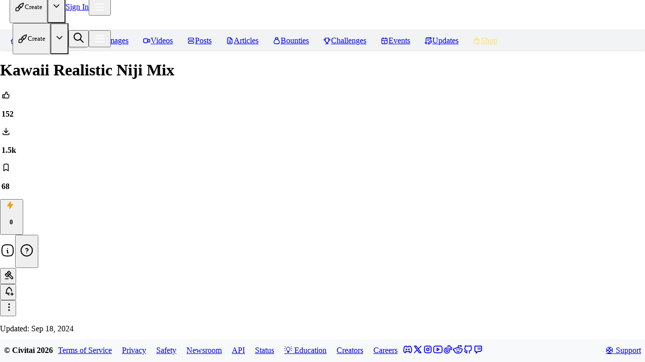

--- FILE ---
content_type: text/css; charset=UTF-8
request_url: https://civitai.com/_next/static/css/ff11d6b9ae9e1fa3.css
body_size: 58703
content:
.BrowsingLevelsGrouped_root__BWKRZ{flex:1}.BrowsingLevelsGrouped_label__6L_nK{display:inline-flex;justify-content:center;padding-left:10px;padding-right:10px;width:100%}.BrowsingLevelsGrouped_label__6L_nK[data-checked],.BrowsingLevelsGrouped_label__6L_nK[data-checked]:hover{background-color:var(--mantine-color-blue-6);color:var(--mantine-color-white)}.BrowsingLevelsGrouped_label__6L_nK[data-checked] .BrowsingLevelsGrouped_iconWrapper__jWpfU{display:none}@media(min-width:480px){.BrowsingLevelsGrouped_label__6L_nK[data-checked] .BrowsingLevelsGrouped_iconWrapper__jWpfU{display:inline-block!important}}.BrowsingLevelsGrouped_label__6L_nK[data-checked] .BrowsingLevelsGrouped_iconWrapper__jWpfU .BrowsingLevelsGrouped_checkIcon__lfWeV{color:var(--mantine-color-white)}@media(min-width:480px){.BrowsingLevelsGrouped_label__6L_nK{padding-left:20px;padding-right:20px}}.CivitaiLinkPopover_listItem__6iK4P:nth-of-type(odd){background-color:var(--mantine-color-gray-0)}[data-mantine-color-scheme=dark] .CivitaiLinkPopover_listItem__6iK4P:nth-of-type(odd){background-color:var(--mantine-color-dark-6)}.LiveNow_liveNow__YFZU_{cursor:pointer}.LiveNow_liveNow__YFZU_:before{animation:LiveNow_blink___8Mav 2s linear infinite}.Logo_logo__5xyYV{height:30px;position:relative}@container (max-width: 768px){.Logo_logo__5xyYV{height:45px;width:45px}}.Logo_svg__0CcnB{height:100%;position:relative}.Logo_c__5WyIP,.Logo_ivit__SHcJ3{fill:#222}.Logo_accent__l3oG0,.Logo_ai__HJ7wY{fill:var(--mantine-color-blue-8)}.Logo_flyOver__9JjqA{height:45px;position:absolute}@container (max-width: 768px){.Logo_flyOver__9JjqA{height:40px}}.Logo_liveNow__p9O6E{background:var(--mantine-color-gray-1);bottom:-13px;left:50%;position:absolute;transform:translateX(-50%);z-index:3}@container (max-width: 768px){.Logo_liveNow__p9O6E{bottom:-7px}}[data-mantine-color-scheme=dark] .Logo_c__5WyIP,[data-mantine-color-scheme=dark] .Logo_ivit__SHcJ3{fill:var(--mantine-color-dark-0)}[data-mantine-color-scheme=dark] .Logo_liveNow__p9O6E{background:var(--mantine-color-dark-8)}.green .Logo_accent__l3oG0,.green .Logo_ai__HJ7wY{fill:var(--mantine-color-green-8)}.red .Logo_accent__l3oG0,.red .Logo_ai__HJ7wY{fill:var(--mantine-color-red-8)}@keyframes Logo_prance__d9Qqm{0%{left:-20%;opacity:0;top:0;transform:scale(.5) rotate(-15deg)}15%{left:0;opacity:1;top:-25px;transform:scale(1) rotate(-15deg)}50%{left:30%;opacity:1;top:-40px;transform:scale(1) rotate(0deg)}85%{left:70%;opacity:.8;top:-25px;transform:scale(1) rotate(15deg)}to{left:80%;opacity:0;top:0;transform:scale(.5) rotate(15deg)}}@keyframes Logo_peekOutDeer__WFFSE{0%{opacity:0;right:0;top:0;transform:scale(.5)}60%{opacity:1;right:-12px;top:-10px;transform:scale(1)}to{opacity:0;right:0;top:0;transform:scale(.5)}}@keyframes Logo_twinkle__jgHh0{0%{opacity:0}50%{opacity:1}to{opacity:0}}.Logo_christmas__YzSP5 .Logo_accent__l3oG0,.Logo_christmas__YzSP5 .Logo_ai__HJ7wY{fill:var(--mantine-color-red-8)}.Logo_christmas__YzSP5 .Logo_svg__0CcnB{z-index:2}.Logo_christmas__YzSP5 .Logo_hat__9NNFq{height:25px;left:0;position:absolute;top:0;transform:rotate(-20deg) translate(-14%,-75%);z-index:3}@container (max-width: 768px){.Logo_christmas__YzSP5 .Logo_hat__9NNFq{display:none}}.Logo_christmas__YzSP5 .Logo_deer__3KGYX{animation:Logo_prance__d9Qqm 3s linear 4s;height:60px;opacity:0;position:absolute;width:60px;z-index:3}@container (max-width: 768px){.Logo_christmas__YzSP5 .Logo_deer__3KGYX{animation:Logo_peekOutDeer__WFFSE 5s ease infinite alternate;transform:rotate(-20deg);z-index:1}}.Logo_christmas__YzSP5 .Logo_deer__3KGYX img{height:100%;position:absolute}.Logo_christmas__YzSP5 .Logo_nose__SRCTr{z-index:2}.Logo_christmas__YzSP5 .Logo_glow__VVZge{animation:Logo_twinkle__jgHh0 1s ease infinite;opacity:0;z-index:1}@keyframes Logo_flyOver__9JjqA{0%{left:-10%;opacity:0;top:5px;transform:scale(.5) rotate(0deg)}15%{left:5%;opacity:1;top:-10px;transform:scale(1) rotate(2deg)}30%{left:70%;opacity:.8;top:0;transform:scale(1) rotate(15deg)}40%,to{left:70%;opacity:0;top:-5px;transform:scale(.5) rotate(-10deg)}}@keyframes Logo_peekOut__sb6je{0%{opacity:0;right:10px;top:5px;transform:scale(.5) rotate(0deg)}30%{opacity:1;right:-12px;top:-12px;transform:scale(1) rotate(40deg)}60%{opacity:1;right:-12px;top:-12px;transform:scale(1) rotate(40deg)}to{opacity:0;right:10px;top:5px;transform:scale(.5) rotate(0deg)}}.Logo_halloween__ZtZDt .Logo_flyOver__9JjqA{animation:Logo_flyOver__9JjqA 8s ease 4s;opacity:0;z-index:3}@container (max-width: 768px){.Logo_halloween__ZtZDt .Logo_flyOver__9JjqA{animation:Logo_peekOut__sb6je 5s ease infinite alternate;transform:rotate(20deg);z-index:1}}.Logo_halloween__ZtZDt .Logo_accent__l3oG0,.Logo_halloween__ZtZDt .Logo_ai__HJ7wY{fill:var(--mantine-color-orange-6)}.Logo_halloween__ZtZDt .Logo_svg__0CcnB{z-index:2}.Logo_stpatty__i9E77 .Logo_accent__l3oG0,.Logo_stpatty__i9E77 .Logo_ai__HJ7wY{fill:var(--mantine-color-green-8)}.Logo_pride__hBnV1 .Logo_accent__l3oG0,.Logo_pride__hBnV1 .Logo_ai__HJ7wY{fill:url(#prideGradient)}.SupportButton_supportButton__GTqov{border:none;border-radius:var(--mantine-radius-sm);box-shadow:0 2px 8px rgba(0,0,0,.15);font-weight:700;height:32px;min-height:32px;overflow:hidden;padding:0 var(--mantine-spacing-xs);position:relative;transition:all .25s cubic-bezier(.4,0,.2,1)}.SupportButton_supportButton__GTqov:before{background:linear-gradient(90deg,transparent,hsla(0,0%,100%,.2),transparent);content:"";height:100%;left:-100%;position:absolute;top:0;transition:left .5s;width:100%}.SupportButton_supportButton__GTqov:hover{box-shadow:0 4px 12px rgba(0,0,0,.2);transform:translateY(-1px)}.SupportButton_supportButton__GTqov:hover:before{left:100%}.SupportButton_supportButton__GTqov:active{transform:translateY(0)}@container (max-width: 768px){.SupportButton_supportButtonMediaQuery__BV__U{font-size:11px;height:28px;min-height:28px;padding:0 var(--mantine-spacing-xs)}}.SupportButton_supportButtonPrimary__xTqVC{background:linear-gradient(135deg,var(--mantine-color-blue-6) 0,var(--mantine-color-violet-6) 100%)}.SupportButton_supportButtonPrimary__xTqVC:hover{background:linear-gradient(135deg,var(--mantine-color-blue-7) 0,var(--mantine-color-violet-7) 100%)}.SupportButton_supportButtonGift___mHpG{background:linear-gradient(135deg,var(--mantine-color-green-6) 0,var(--mantine-color-teal-6) 100%)}.SupportButton_supportButtonGift___mHpG:hover{background:linear-gradient(135deg,var(--mantine-color-green-7) 0,var(--mantine-color-teal-7) 100%)}.SupportButton_supportButtonHeart__JoY3x{background:linear-gradient(135deg,var(--mantine-color-pink-6) 0,var(--mantine-color-red-6) 100%)}.SupportButton_supportButtonHeart__JoY3x:hover{background:linear-gradient(135deg,var(--mantine-color-pink-7) 0,var(--mantine-color-red-7) 100%)}.SupportButton_supportButtonSparkle__PffOw{background:linear-gradient(135deg,var(--mantine-color-yellow-5) 0,var(--mantine-color-orange-6) 100%)}.SupportButton_supportButtonSparkle__PffOw:hover{background:linear-gradient(135deg,var(--mantine-color-yellow-6) 0,var(--mantine-color-orange-7) 100%)}.SupportButton_supportButtonRoyal__dSpmF{background:linear-gradient(135deg,var(--mantine-color-violet-6) 0,var(--mantine-color-indigo-6) 100%)}.SupportButton_supportButtonRoyal__dSpmF:hover{background:linear-gradient(135deg,var(--mantine-color-violet-7) 0,var(--mantine-color-indigo-7) 100%)}.SupportButton_supportButtonPremium__S8hYl{background:linear-gradient(135deg,var(--mantine-color-cyan-6) 0,var(--mantine-color-teal-6) 100%)}.SupportButton_supportButtonPremium__S8hYl:hover{background:linear-gradient(135deg,var(--mantine-color-cyan-7) 0,var(--mantine-color-teal-7) 100%)}.SupportButton_supportButtonText__If94o{color:#fff;text-shadow:0 1px 2px rgba(0,0,0,.2);white-space:nowrap}.SupportButton_supportButtonIcon__gZRDb{color:hsla(0,0%,100%,.9);flex-shrink:0;transition:all .2s ease}.SupportButton_supportButton__GTqov:hover .SupportButton_supportButtonIcon__gZRDb{color:#fff;transform:scale(1.1)}@media(max-width:768px){.SupportButton_supportButtonIcon__gZRDb{height:12px;width:12px}}.SupportButton_supportHoverCard__cZkH7{background:linear-gradient(135deg,var(--mantine-color-yellow-0) 0,var(--mantine-color-white) 100%)}[data-mantine-color-scheme=dark] .SupportButton_supportHoverCard__cZkH7{background:linear-gradient(135deg,var(--mantine-color-dark-7) 0,var(--mantine-color-dark-6) 100%)}.SupportButton_supportHoverCard__cZkH7{border:1px solid var(--mantine-color-yellow-3)}[data-mantine-color-scheme=dark] .SupportButton_supportHoverCard__cZkH7{border:1px solid var(--mantine-color-yellow-8)}.SupportButton_supportHoverCard__cZkH7{-webkit-backdrop-filter:blur(8px);backdrop-filter:blur(8px);box-shadow:0 8px 32px rgba(0,0,0,.12);max-width:240px;padding:var(--mantine-spacing-sm)}@media(prefers-color-scheme:dark){.SupportButton_supportHoverCard__cZkH7{box-shadow:0 8px 32px rgba(0,0,0,.3)}}.SupportButton_supportBadge__aFwlg{-webkit-backdrop-filter:blur(4px);backdrop-filter:blur(4px);border:1px solid hsla(0,0%,100%,.2);font-size:10px;font-weight:600;padding:4px 8px;text-shadow:0 1px 2px rgba(0,0,0,.1)}@keyframes SupportButton_subtleBounce__ToI7n{0%{transform:translateY(0) scale(1)}50%{transform:translateY(-2px) scale(1.1)}70%{transform:translateY(0) scale(1)}85%{transform:translateY(-1px) scale(1.02)}to{transform:translateY(0) scale(1)}}@keyframes SupportButton_subtlePulse__gicBE{0%,to{box-shadow:0 2px 8px rgba(0,0,0,.15)}50%{box-shadow:0 2px 20px rgba(0,0,0,.15),0 0 8px 1px var(--glow-color)}}.SupportButton_supportButton__GTqov.SupportButton_supportButtonSparkle__PffOw{--glow-color:rgba(255,193,7,.8);animation:SupportButton_subtlePulse__gicBE 3s ease-in-out infinite}.SupportButton_supportButton__GTqov.SupportButton_supportButtonGift___mHpG{--glow-color:rgba(34,197,94,.8);animation:SupportButton_subtlePulse__gicBE 3s ease-in-out infinite}.SupportButton_supportButton__GTqov.SupportButton_supportButtonRoyal__dSpmF{--glow-color:rgba(139,69,219,.8);animation:SupportButton_subtlePulse__gicBE 3s ease-in-out infinite}.SupportButton_supportButton__GTqov.SupportButton_supportButtonPremium__S8hYl{--glow-color:rgba(6,182,212,.8);animation:SupportButton_subtlePulse__gicBE 3s ease-in-out infinite}.SupportButton_supportButton__GTqov.SupportButton_supportButtonGift___mHpG .SupportButton_supportButtonIcon__gZRDb,.SupportButton_supportButton__GTqov.SupportButton_supportButtonPremium__S8hYl .SupportButton_supportButtonIcon__gZRDb,.SupportButton_supportButton__GTqov.SupportButton_supportButtonRoyal__dSpmF .SupportButton_supportButtonIcon__gZRDb,.SupportButton_supportButton__GTqov.SupportButton_supportButtonSparkle__PffOw .SupportButton_supportButtonIcon__gZRDb{animation:SupportButton_subtleBounce__ToI7n 3s ease-in-out infinite}.Burger_root__0ZjJO{align-items:center;border-radius:.125rem;cursor:pointer;display:flex;height:28px;padding:5px;width:28px}[data-mantine-color-scheme=dark] .Burger_burger__oacyO,[data-mantine-color-scheme=dark] .Burger_burger__oacyO:after,[data-mantine-color-scheme=dark] .Burger_burger__oacyO:before{background-color:#fefefe}.Burger_burger__oacyO{position:relative;-webkit-user-select:none;-moz-user-select:none;user-select:none}.Burger_burger__oacyO,.Burger_burger__oacyO:after,.Burger_burger__oacyO:before{background-color:#222;display:block;height:2px;outline:1px solid transparent;transition-duration:.3s;transition-property:background-color,transform;width:18px}@media(prefers-reduced-motion){.Burger_burger__oacyO,.Burger_burger__oacyO:after,.Burger_burger__oacyO:before{transition-duration:0}}.Burger_burger__oacyO:after,.Burger_burger__oacyO:before{content:"";left:0;position:absolute}.Burger_burger__oacyO:before{top:-6px}.Burger_burger__oacyO:after{top:6px}.Burger_burger__oacyO[data-opened]{background-color:transparent}.Burger_burger__oacyO[data-opened]:before{transform:translateY(6px) rotate(45deg)}.Burger_burger__oacyO[data-opened]:after{transform:translateY(-6px) rotate(-45deg)}.UserBuzz_userBuzz___IQTE{--buzz-gradient:var(--buzz-gradient)}.UserBuzz_userBuzz___IQTE.UserBuzz_withGradient__TRJ2J{background:var(--buzz-gradient);background-clip:text;-webkit-background-clip:text;-webkit-text-fill-color:transparent;color:transparent}.UserBuzz_buzzText__YRi90{font-variant-numeric:tabular-nums}.UserBuzz_buzzText__YRi90.UserBuzz_withGradient__TRJ2J{background:var(--buzz-gradient);background-clip:text;-webkit-background-clip:text;-webkit-text-fill-color:transparent;color:transparent}.UserBuzz_buzzLoader__1QyGb.UserBuzz_withGradient__TRJ2J{color:var(--buzz-gradient)}.VimeoEmbed_vimeoWrapper__B_7LR{background:#000;overflow:hidden;position:relative}.VimeoEmbed_vimeoWrapper__B_7LR iframe{height:100%;left:0;position:absolute;top:0;width:100%}.VimeoEmbed_vimeoWrapper__B_7LR iframe body{background:#000}.EdgeVideo_controls__cO_Ue{bottom:0;display:flex;flex-wrap:nowrap;gap:8px;justify-content:space-between;padding:var(--mantine-spacing-xs);position:absolute;width:100%}@container (max-width: 1024px){.EdgeVideo_iosScroll___eG2B:after{bottom:0;content:"";left:0;pointer-events:none;position:absolute;right:0;top:0}}.EdgeVideo_playIndicator__exk_I{animation:EdgeVideo_fadeInOut__BT9ff .5s;color:var(--mantine-color-white);left:50%;opacity:0;pointer-events:none;position:absolute;top:50%;transform:translate(-50%,-50%)}.EdgeVideo_volumeControl__GO_Jv{display:flex;flex-direction:column;gap:8px;position:relative;z-index:10}.EdgeVideo_volumeControl__GO_Jv:hover .EdgeVideo_volumeSlider__KJ0C7{display:block}.EdgeVideo_volumeSlider__KJ0C7{display:none;left:0;line-height:1;padding:var(--mantine-spacing-xs);position:absolute;top:0;transform:translate(-33%,-170%) rotate(270deg);z-index:10}.EdgeVideo_playButton__zMRO1{background-color:rgba(0,0,0,.6);border-radius:50%;box-shadow:0 2px 2px 1px rgba(0,0,0,.4),inset 0 0 0 1px hsla(0,0%,100%,.2);color:var(--mantine-color-white);height:80px;left:50%;padding:20px;position:absolute;top:50%;transform:translate(-50%,-50%);transition:background-color .2s ease;width:80px}.EdgeImage_image__iH4_q{height:auto;width:100%}.EdgeImage_loadError__2xPd8{background:rgba(255,0,0,.35);opacity:1}.EdgeImage_fadeIn__3cojs{opacity:0;transition:transform .4s ease}.EdgeMedia_responsive__C1Ibp{height:auto;max-width:var(--max-width,auto);width:100%}.EdgeMedia_fadeIn__POKnA{opacity:0;transition:var(--mantine-other-fadeIn)}.EdgeMedia_videoThumbRoot__DwHFk{height:100%;position:relative;width:100%}.EdgeMedia_videoThumbRoot__DwHFk img{height:100%;-o-object-fit:cover;object-fit:cover;-o-object-position:50% 50%;object-position:50% 50%}.EdgeMedia_playButton__3rIQZ{background-color:rgba(0,0,0,.6);border-radius:50%;box-shadow:0 2px 2px 1px rgba(0,0,0,.4),inset 0 0 0 1px hsla(0,0%,100%,.2);color:#fefefe;height:80px;left:50%;padding:20px;position:absolute;top:50%;transform:translate(-50%,-50%);transition:background-color .2s ease;width:80px;z-index:2}.ImageGuard_root__jwfUX{background-color:rgba(25,113,194,.2);color:#fefefe;padding-left:8px;padding-right:8px;-webkit-user-select:none;-moz-user-select:none;user-select:none}.ImageGuard_root__jwfUX>span{line-height:1}.ImageGuard_red__5_w4x{background-color:rgba(201,42,42,.6)}.ImageGuard_showButton__Y8STQ{color:var(--mantine-color-gray-9)!important;pointer-events:auto}[data-mantine-color-scheme=dark] .ImageGuard_showButton__Y8STQ{color:var(--mantine-color-white)!important}.ImageGuard_showButton__Y8STQ{background-color:color-mix(in srgb,var(--mantine-color-gray-0),transparent 40%)!important}[data-mantine-color-scheme=dark] .ImageGuard_showButton__Y8STQ{background-color:color-mix(in srgb,var(--mantine-color-dark-6),transparent 40%)!important}.ImageGuard_showButton__Y8STQ{box-shadow:var(--mantine-shadow-sm)}.ImageGuard_showButton__Y8STQ:hover{background-color:color-mix(in srgb,var(--mantine-color-gray-0),transparent 30.000000000000004%)!important}[data-mantine-color-scheme=dark] .ImageGuard_showButton__Y8STQ:hover{background-color:color-mix(in srgb,var(--mantine-color-dark-6),transparent 30.000000000000004%)!important}.NotFound_imageContainer__HzLZp{display:flex;height:400px}.NotFound_imageContainer__HzLZp img{border-radius:var(--mantine-radius-sm);box-shadow:var(--mantine-shadow-md);height:100%;margin:0 auto;width:auto}.SelectMenu_root__XN_Xb{z-index:400}.SelectMenu_body__sgKsO{overflow:auto;padding:0 16px 16px}.SelectMenu_header__HYhFn{padding:4px 8px}.SelectMenu_close__oatHv{height:32px;width:32px}.SelectMenu_close__oatHv>svg{height:24px;width:24px}.FilterChip_label__83yY2{font-size:12px;font-weight:600}.FilterChip_label__83yY2[data-checked],.FilterChip_label__83yY2[data-checked]:hover{border:1px solid var(--mantine-color-primary);color:var(--mantine-color-white)}.FilterChip_label__83yY2[data-checked][data-variant=filled]{background-color:transparent}@container (max-width: 768px){.FeedFilters_filtersWrapper__crdu7{width:100%}.FeedFilters_filtersWrapper__crdu7>*{flex-grow:1}}.PresetOptions_label__PGTd8{font-size:12px;font-weight:590;line-height:1;padding:8px}.PresetOptions_label__PGTd8[data-checked],.PresetOptions_label__PGTd8[data-checked]:hover{color:var(--mantine-color-black)}[data-mantine-color-scheme=dark] .PresetOptions_label__PGTd8[data-checked],[data-mantine-color-scheme=dark] .PresetOptions_label__PGTd8[data-checked]:hover{color:var(--mantine-color-white)}.PresetOptions_label__PGTd8[data-checked],.PresetOptions_label__PGTd8[data-checked]:hover{border:1px solid var(--mantine-color-default-border)}.PresetOptions_label__PGTd8[data-checked][data-variant=filled]{background-color:var(--mantine-primary-color-light)}.PresetOptions_iconWrapper__5urXn{display:none}.ToolFiltersDropdown_content__frd6R{height:auto;max-height:calc(100dvh - var(--mantine-header-height))}.ToolFiltersDropdown_body__Gi_C5,.ToolFiltersDropdown_content__frd6R{overflow-y:auto}.ToolFiltersDropdown_body__Gi_C5{padding:0 16px 16px}.ToolFiltersDropdown_header__WTgGY{padding:4px 8px}.ToolFiltersDropdown_close__2_Yl3{height:32px;width:32px}.ToolFiltersDropdown_close__2_Yl3>svg{height:24px;width:24px}.HomeContentToggle_tabHighlight__cnktC{background-color:color-mix(in srgb,var(--mantine-color-yellow-3),transparent 70%)}[data-mantine-color-scheme=dark] .HomeContentToggle_tabHighlight__cnktC{background-color:color-mix(in srgb,var(--mantine-color-yellow-3),transparent 90%)}.HomeContentToggle_tabHighlight__cnktC{background-image:linear-gradient(90deg,transparent,color-mix(in srgb,var(--mantine-color-yellow-4),transparent 90%),transparent);background-position:-300% 50%;background-repeat:no-repeat;background-size:50px;color:var(--mantine-color-yellow-8)}[data-mantine-color-scheme=dark] .HomeContentToggle_tabHighlight__cnktC{color:var(--mantine-color-yellow-3)}.HomeContentToggle_tabHighlight__cnktC{animation:button-highlight 5s linear infinite;will-change:background-position}.HomeContentToggle_tabRainbow__iydDG{color:var(--mantine-color-white)}.HomeContentToggle_tabRainbow__iydDG,.HomeContentToggle_tabRainbow__iydDG:hover,.HomeContentToggle_tabRainbow__iydDG[data-active]{background:linear-gradient(90deg,red,#ff9a00 10%,#d0de21 20%,#4fdc4a 30%,#3fdad8 40%,#2fc9e2 50%,#1c7fee 60%,#5f15f2 70%,#ba0cf8 80%,#fb07d9 90%,red) 0/200%}.HomeContentToggle_moreButton__xjfOb{display:none!important;font-size:16px;font-weight:500;padding:8px 10px 8px 16px}.HomeContentToggle_moreButton__xjfOb[data-active=true]{background:var(--mantine-color-gray-4)}[data-mantine-color-scheme=dark] .HomeContentToggle_moreButton__xjfOb[data-active=true]{background:var(--mantine-color-dark-4)}.HomeContentToggle_moreButton__xjfOb[data-active=true]{color:var(--mantine-color-gray-8)}[data-mantine-color-scheme=dark] .HomeContentToggle_moreButton__xjfOb[data-active=true]{color:var(--mantine-color-white)}@container (min-width: 1024px) and (max-width: 1440px){.HomeContentToggle_moreButton__xjfOb{display:block!important}}.HomeContentToggle_groupedOptions__UZrsL{display:block!important}@container (min-width: 1024px) and (max-width: 1440px){.HomeContentToggle_groupedOptions__UZrsL{display:none!important}}.ResizeableSidebar_sidebar__4diku{align-items:stretch;display:flex;height:100%;overflow-x:visible;position:relative}.ResizeableSidebar_resizer__p48VS{cursor:ew-resize;height:100%;position:absolute;top:0;width:5px;z-index:100}.ResizeableSidebar_resizer__p48VS:active,.ResizeableSidebar_resizer__p48VS:hover{background-color:#228be6}[data-mantine-color-scheme=dark] .ResizeableSidebar_resizer__p48VS:active,[data-mantine-color-scheme=dark] .ResizeableSidebar_resizer__p48VS:hover{background-color:#1971c2}.ResizeableSidebar_content__PfNTD{border-color:#ced4da!important;container-name:sidebar;container-type:inline-size;flex:1}[data-mantine-color-scheme=dark] .ResizeableSidebar_content__PfNTD{border-color:#2c2e33!important}.ResizeableSidebar_left__nk1Ld .ResizeableSidebar_resizer__p48VS{left:-2px}.ResizeableSidebar_left__nk1Ld .ResizeableSidebar_content__PfNTD{border-left:1px solid}.ResizeableSidebar_right__9FLVC .ResizeableSidebar_resizer__p48VS{right:-2px}.ResizeableSidebar_right__9FLVC .ResizeableSidebar_content__PfNTD{border-right:1px solid}:root{--header-height:60px;--footer-height:45px;--buzz-color:252,156,45}@layer{.-rotate-90,.-translate-x-1\/2,.-translate-y-1\/2,.\@max-md\:translate-y-\[calc\(100\%-60px\)\],.absolute-center,.group-data-\[expanded\=true\]\:rotate-180,.group-data-\[open\]\:rotate-180,.rotate-180,.transform,.translate-x-0,.translate-x-\[350px\],[data-closed]{--tw-translate-x:0;--tw-translate-y:0;--tw-rotate:0;--tw-skew-x:0;--tw-skew-y:0;--tw-scale-x:1;--tw-scale-y:1}.before\:from-transparent:before,.before\:to-\[--bg-ancestor\]:before,.dark\:from-blue-4:where([data-mantine-color-scheme=dark],[data-mantine-color-scheme=dark] *),.dark\:from-dark-7:where([data-mantine-color-scheme=dark],[data-mantine-color-scheme=dark] *),.dark\:from-gray-900:where([data-mantine-color-scheme=dark],[data-mantine-color-scheme=dark] *),.dark\:from-green-3:where([data-mantine-color-scheme=dark],[data-mantine-color-scheme=dark] *),.dark\:from-orange-4:where([data-mantine-color-scheme=dark],[data-mantine-color-scheme=dark] *),.dark\:from-purple-400:where([data-mantine-color-scheme=dark],[data-mantine-color-scheme=dark] *),.dark\:from-red-3:where([data-mantine-color-scheme=dark],[data-mantine-color-scheme=dark] *),.dark\:from-yellow-1:where([data-mantine-color-scheme=dark],[data-mantine-color-scheme=dark] *),.dark\:group-hover\:to-dark-5:where([data-mantine-color-scheme=dark],[data-mantine-color-scheme=dark] *),.dark\:to-blue-4:where([data-mantine-color-scheme=dark],[data-mantine-color-scheme=dark] *),.dark\:to-dark-7:where([data-mantine-color-scheme=dark],[data-mantine-color-scheme=dark] *),.dark\:to-gray-800:where([data-mantine-color-scheme=dark],[data-mantine-color-scheme=dark] *),.dark\:to-green-3:where([data-mantine-color-scheme=dark],[data-mantine-color-scheme=dark] *),.dark\:to-orange-4:where([data-mantine-color-scheme=dark],[data-mantine-color-scheme=dark] *),.dark\:to-purple-400:where([data-mantine-color-scheme=dark],[data-mantine-color-scheme=dark] *),.dark\:to-red-3:where([data-mantine-color-scheme=dark],[data-mantine-color-scheme=dark] *),.dark\:to-yellow-1:where([data-mantine-color-scheme=dark],[data-mantine-color-scheme=dark] *),.from-amber-600,.from-black,.from-blue-500,.from-blue-800,.from-green-50,.from-green-500,.from-green-800,.from-orange-500,.from-orange-700,.from-purple-800,.from-red-800,.from-rose-50,.from-rose-500,.from-transparent,.from-white\/50,.from-yellow-600,.group-hover\:to-gray-0,.hover\:from-blue-600,.hover\:from-green-600,.hover\:from-orange-600,.hover\:from-rose-600,.hover\:to-cyan-500,.hover\:to-emerald-500,.hover\:to-pink-500,.hover\:to-yellow-500,.to-amber-500,.to-blue-800,.to-cyan-400,.to-emerald-100,.to-emerald-400,.to-green-800,.to-orange-700,.to-pink-100,.to-pink-400,.to-purple-800,.to-red-800,.to-white,.to-yellow-400,.to-yellow-600{--tw-gradient-from-position: ;--tw-gradient-via-position: ;--tw-gradient-to-position: }.tabular-nums{--tw-ordinal: ;--tw-slashed-zero: ;--tw-numeric-figure: ;--tw-numeric-spacing: ;--tw-numeric-fraction: }.card,.shadow,.shadow-2xl,.shadow-\[0_0_4px_1px\],.shadow-\[0_0_7px_3px\],.shadow-\[inset_0_0_2px_1px_rgba\(255\2c 255\2c 255\2c 0\.2\)\],.shadow-lg,.shadow-md,.shadow-sm,.shadow-xl{--tw-ring-offset-shadow:0 0 #0000;--tw-ring-shadow:0 0 #0000;--tw-shadow:0 0 #0000;--tw-shadow-colored:0 0 #0000}.\[\&\:not\(\[data-focus\]\)\]\:\[\&\:not\(\[data-checked\]\)\]\:ring-inset:not([data-checked]):not([data-focus]),.focus\:ring-2,.ring-1,.ring-inset,[data-checked],[data-focus]{--tw-ring-inset: ;--tw-ring-offset-width:0px;--tw-ring-offset-color:#fff;--tw-ring-color:rgba(59,130,246,.5);--tw-ring-offset-shadow:0 0 #0000;--tw-ring-shadow:0 0 #0000;--tw-shadow:0 0 #0000;--tw-shadow-colored:0 0 #0000}.\!filter,.before\:blur-sm:before,.blur,.blur-sm,.dark\:drop-shadow-\[1px_1px_1px_rgba\(0\2c 0\2c 0\2c 0\.2\)\]:where([data-mantine-color-scheme=dark],[data-mantine-color-scheme=dark] *),.drop-shadow,.drop-shadow-\[1px_1px_1px_rgba\(0\2c 0\2c 0\2c 0\.8\)\],.filter,.grayscale{--tw-blur: ;--tw-brightness: ;--tw-contrast: ;--tw-grayscale: ;--tw-hue-rotate: ;--tw-invert: ;--tw-saturate: ;--tw-sepia: ;--tw-drop-shadow: }
  /*! tailwindcss v3.4.17 | MIT License | https://tailwindcss.com*/*,:after,:before{border:0 solid #e5e7eb;box-sizing:border-box}:after,:before{--tw-content:""}:host,html{line-height:1.5;-webkit-text-size-adjust:100%;font-family:ui-sans-serif,system-ui,sans-serif,Apple Color Emoji,Segoe UI Emoji,Segoe UI Symbol,Noto Color Emoji;font-feature-settings:normal;font-variation-settings:normal;-moz-tab-size:4;-o-tab-size:4;tab-size:4;-webkit-tap-highlight-color:transparent}body{line-height:inherit;margin:0}hr{border-top-width:1px;color:inherit;height:0}abbr:where([title]){-webkit-text-decoration:underline dotted;text-decoration:underline dotted}h1,h2,h3,h4,h5,h6{font-size:inherit;font-weight:inherit}a{color:inherit;text-decoration:inherit}b,strong{font-weight:bolder}code,kbd,pre,samp{font-family:ui-monospace,SFMono-Regular,Menlo,Monaco,Consolas,Liberation Mono,Courier New,monospace;font-feature-settings:normal;font-size:1em;font-variation-settings:normal}small{font-size:80%}sub,sup{font-size:75%;line-height:0;position:relative;vertical-align:baseline}sub{bottom:-.25em}sup{top:-.5em}table{border-collapse:collapse;border-color:inherit;text-indent:0}button,input,optgroup,select,textarea{color:inherit;font-family:inherit;font-feature-settings:inherit;font-size:100%;font-variation-settings:inherit;font-weight:inherit;letter-spacing:inherit;line-height:inherit;margin:0;padding:0}button,select{text-transform:none}button,input:where([type=button]),input:where([type=reset]),input:where([type=submit]){-webkit-appearance:button;background-color:transparent;background-image:none}:-moz-focusring{outline:auto}:-moz-ui-invalid{box-shadow:none}progress{vertical-align:baseline}::-webkit-inner-spin-button,::-webkit-outer-spin-button{height:auto}[type=search]{-webkit-appearance:textfield;outline-offset:-2px}::-webkit-search-decoration{-webkit-appearance:none}::-webkit-file-upload-button{-webkit-appearance:button;font:inherit}summary{display:list-item}blockquote,dd,dl,fieldset,figure,h1,h2,h3,h4,h5,h6,hr,p,pre{margin:0}fieldset,legend{padding:0}menu,ol,ul{list-style:none;margin:0;padding:0}dialog{padding:0}textarea{resize:vertical}input::-moz-placeholder,textarea::-moz-placeholder{color:#9ca3af;opacity:1}input::placeholder,textarea::placeholder{color:#9ca3af;opacity:1}[role=button],button{cursor:pointer}:disabled{cursor:default}audio,canvas,embed,iframe,img,object,svg,video{display:block;vertical-align:middle}img,video{height:auto;max-width:100%}[hidden]:where(:not([hidden=until-found])){display:none}}.\!container{margin-left:auto!important;margin-right:auto!important;padding-left:1rem!important;padding-right:1rem!important;width:100%!important}.container{margin-left:auto;margin-right:auto;padding-left:1rem;padding-right:1rem;width:100%}@media (min-width:480px){.\!container{max-width:480px!important}.container{max-width:480px}}@media (min-width:768px){.\!container{max-width:768px!important}.container{max-width:768px}}@media (min-width:1024px){.\!container{max-width:1024px!important}.container{max-width:1024px}}@media (min-width:1184px){.\!container{max-width:1184px!important}.container{max-width:1184px}}@media (min-width:1440px){.\!container{max-width:1440px!important}.container{max-width:1440px}}.pointer-events-none{pointer-events:none}.pointer-events-auto{pointer-events:auto}.\!visible{visibility:visible!important}.visible{visibility:visible}.invisible{visibility:hidden}.static{position:static}.fixed{position:fixed}.absolute{position:absolute}.relative{position:relative}.sticky{position:sticky}.inset-0{inset:0}.inset-x-0{left:0;right:0}.inset-y-0{bottom:0;top:0}.-right-2{right:-.5rem}.-right-2\.5{right:-.625rem}.-top-2{top:-.5rem}.-top-2\.5{top:-.625rem}.bottom-0{bottom:0}.bottom-0\.5{bottom:.125rem}.bottom-1{bottom:.25rem}.bottom-2{bottom:.5rem}.bottom-2\.5{bottom:.625rem}.bottom-4{bottom:1rem}.bottom-\[5px\]{bottom:5px}.bottom-\[var\(--footer-height\)\]{bottom:var(--footer-height)}.bottom-full{bottom:100%}.left-0{left:0}.left-1{left:.25rem}.left-1\/2{left:50%}.left-12{left:3rem}.left-2{left:.5rem}.left-3{left:.75rem}.left-\[5px\]{left:5px}.right-0{right:0}.right-0\.5{right:.125rem}.right-1{right:.25rem}.right-10{right:2.5rem}.right-2{right:.5rem}.right-2\.5{right:.625rem}.right-3{right:.75rem}.right-5{right:1.25rem}.right-9{right:2.25rem}.right-\[5px\]{right:5px}.top-0{top:0}.top-1{top:.25rem}.top-1\/2{top:50%}.top-2{top:.5rem}.top-2\.5{top:.625rem}.top-3{top:.75rem}.top-4{top:1rem}.top-5{top:1.25rem}.top-\[-48px\]{top:-48px}.top-\[35\%\]{top:35%}.top-\[5px\]{top:5px}.z-0{z-index:0}.z-10{z-index:10}.z-20{z-index:20}.z-30{z-index:30}.z-50{z-index:50}.z-\[-1\]{z-index:-1}.z-\[1000\]{z-index:1000}.z-\[199\]{z-index:199}.z-\[1\]{z-index:1}.z-\[210\]{z-index:210}.z-\[251\]{z-index:251}.z-\[2\]{z-index:2}.z-\[500\]{z-index:500}.order-1{order:1}.order-2{order:2}.order-3{order:3}.order-last{order:9999}.col-span-full{grid-column:1/-1}.col-start-1{grid-column-start:1}.row-start-1{grid-row-start:1}.\!m-0{margin:0!important}.-m-2{margin:-.5rem}.m-0{margin:0}.m-0\.5{margin:.125rem}.m-1{margin:.25rem}.m-2{margin:.5rem}.m-3{margin:.75rem}.m-auto{margin:auto}.-mx-1{margin-left:-.25rem;margin-right:-.25rem}.-mx-2{margin-left:-.5rem;margin-right:-.5rem}.-mx-3{margin-left:-.75rem;margin-right:-.75rem}.-my-2{margin-bottom:-.5rem;margin-top:-.5rem}.mx-2{margin-left:.5rem;margin-right:.5rem}.mx-3{margin-left:.75rem;margin-right:.75rem}.mx-auto{margin-left:auto;margin-right:auto}.my-0{margin-bottom:0;margin-top:0}.my-1{margin-bottom:.25rem;margin-top:.25rem}.my-2{margin-bottom:.5rem;margin-top:.5rem}.my-20{margin-bottom:5rem;margin-top:5rem}.my-3{margin-bottom:.75rem;margin-top:.75rem}.my-auto{margin-bottom:auto;margin-top:auto}.-mb-1{margin-bottom:-.25rem}.-ml-2{margin-left:-.5rem}.-ml-3{margin-left:-.75rem}.-ml-4{margin-left:-1rem}.-ml-px{margin-left:-1px}.-mr-3{margin-right:-.75rem}.-mt-1{margin-top:-.25rem}.-mt-2{margin-top:-.5rem}.-mt-3{margin-top:-.75rem}.-mt-4{margin-top:-1rem}.-mt-6{margin-top:-1.5rem}.mb-0{margin-bottom:0}.mb-1{margin-bottom:.25rem}.mb-1\.5{margin-bottom:.375rem}.mb-2{margin-bottom:.5rem}.mb-20{margin-bottom:5rem}.mb-3{margin-bottom:.75rem}.mb-4{margin-bottom:1rem}.mb-5{margin-bottom:1.25rem}.mb-6{margin-bottom:1.5rem}.mb-8{margin-bottom:2rem}.mb-\[-5px\]{margin-bottom:-5px}.mb-\[10px\]{margin-bottom:10px}.mb-\[5px\]{margin-bottom:5px}.ml-1{margin-left:.25rem}.ml-2{margin-left:.5rem}.ml-3{margin-left:.75rem}.ml-4{margin-left:1rem}.ml-\[-14px\]{margin-left:-14px}.ml-\[-16px\]{margin-left:-16px}.ml-auto{margin-left:auto}.mr-0{margin-right:0}.mr-0\.5{margin-right:.125rem}.mr-1{margin-right:.25rem}.mr-2{margin-right:.5rem}.mt-0{margin-top:0}.mt-1{margin-top:.25rem}.mt-1\.5{margin-top:.375rem}.mt-2{margin-top:.5rem}.mt-3{margin-top:.75rem}.mt-4{margin-top:1rem}.mt-5{margin-top:1.25rem}.mt-6{margin-top:1.5rem}.mt-8{margin-top:2rem}.mt-\[2px\]{margin-top:2px}.mt-auto{margin-top:auto}.box-content{box-sizing:content-box}.line-clamp-3{display:-webkit-box;overflow:hidden;-webkit-box-orient:vertical;-webkit-line-clamp:3}.block{display:block}.inline-block{display:inline-block}.inline{display:inline}.flex{display:flex}.inline-flex{display:inline-flex}.\!table{display:table!important}.table{display:table}.grid{display:grid}.contents{display:contents}.\!hidden{display:none!important}.hidden{display:none}.aspect-square{aspect-ratio:1/1}.aspect-video{aspect-ratio:16/9}.size-10{height:2.5rem;width:2.5rem}.size-12{height:3rem;width:3rem}.size-16{height:4rem;width:4rem}.size-20{height:5rem;width:5rem}.size-24{height:6rem;width:6rem}.size-4{height:1rem;width:1rem}.size-5{height:1.25rem;width:1.25rem}.size-6{height:1.5rem;width:1.5rem}.size-8{height:2rem;width:2rem}.size-9{height:2.25rem;width:2.25rem}.size-\[--control-size\]{height:var(--control-size);width:var(--control-size)}.size-\[120px\]{height:120px;width:120px}.size-auto{height:auto;width:auto}.size-full{height:100%;width:100%}.\!h-\[24px\]{height:24px!important}.\!h-\[250px\]{height:250px!important}.\!h-\[255px\]{height:255px!important}.h-0{height:0}.h-1{height:.25rem}.h-12{height:3rem}.h-2{height:.5rem}.h-2\.5{height:.625rem}.h-28{height:7rem}.h-3{height:.75rem}.h-32{height:8rem}.h-44{height:11rem}.h-48{height:12rem}.h-5{height:1.25rem}.h-8{height:2rem}.h-9{height:2.25rem}.h-96{height:24rem}.h-\[100px\]{height:100px}.h-\[150px\]{height:150px}.h-\[20px\]{height:20px}.h-\[210px\]{height:210px}.h-\[250px\]{height:250px}.h-\[400px\]{height:400px}.h-\[58px\]{height:58px}.h-\[5px\]{height:5px}.h-\[calc\(100\%-44px\)\]{height:calc(100% - 44px)}.h-\[calc\(100\%-var\(--footer-height\)\)\]{height:calc(100% - var(--footer-height))}.h-\[var\(--footer-height\)\]{height:var(--footer-height)}.h-auto{height:auto}.h-dvh{height:100dvh}.h-full{height:100%}.max-h-10{max-height:2.5rem}.max-h-56{max-height:14rem}.max-h-64{max-height:16rem}.max-h-72{max-height:18rem}.max-h-\[85\%\]{max-height:85%}.max-h-\[calc\(100vh-360px\)\]{max-height:calc(100vh - 360px)}.max-h-full{max-height:100%}.min-h-0{min-height:0}.min-h-24{min-height:6rem}.min-h-28{min-height:7rem}.min-h-40{min-height:10rem}.min-h-8{min-height:2rem}.min-h-80{min-height:20rem}.min-h-\[100px\]{min-height:100px}.min-h-\[200\]{min-height:200}.min-h-\[20px\]{min-height:20px}.min-h-\[500px\]{min-height:500px}.min-h-full{min-height:100%}.\!w-full{width:100%!important}.\!w-screen{width:100vw!important}.w-1\/2{width:50%}.w-20{width:5rem}.w-24{width:6rem}.w-32{width:8rem}.w-40{width:10rem}.w-52{width:13rem}.w-56{width:14rem}.w-64{width:16rem}.w-8{width:2rem}.w-80{width:20rem}.w-9{width:2.25rem}.w-96{width:24rem}.w-\[100px\]{width:100px}.w-\[140px\]{width:140px}.w-\[200px\]{width:200px}.w-\[25px\]{width:25px}.w-\[320px\]{width:320px}.w-\[336px\]{width:336px}.w-\[350px\]{width:350px}.w-\[calc\(100\%-1rem\)\]{width:calc(100% - 1rem)}.w-\[var\(--button-width\)\]{width:var(--button-width)}.w-auto{width:auto}.w-full{width:100%}.min-w-0{min-width:0}.min-w-80{min-width:20rem}.min-w-9{min-width:2.25rem}.min-w-\[140px\]{min-width:140px}.min-w-\[32px\]{min-width:32px}.min-w-\[55px\]{min-width:55px}.min-w-\[60px\]{min-width:60px}.max-w-6{max-width:1.5rem}.max-w-80{max-width:20rem}.max-w-\[200px\]{max-width:200px}.max-w-\[300px\]{max-width:300px}.max-w-\[400px\]{max-width:400px}.max-w-\[448px\]{max-width:448px}.max-w-\[450px\]{max-width:450px}.max-w-\[520px\]{max-width:520px}.max-w-\[728px\]{max-width:728px}.max-w-\[88px\]{max-width:88px}.max-w-\[min\(400px\2c 80vw\)\]{max-width:min(400px,80vw)}.max-w-full{max-width:100%}.max-w-lg{max-width:1184px}.max-w-md{max-width:1024px}.max-w-sm{max-width:768px}.max-w-xl{max-width:1440px}.max-w-xs{max-width:480px}.flex-1{flex:1 1 0%}.flex-\[0\]{flex:0}.flex-\[0_0_100\%\]{flex:0 0 100%}.flex-\[0_0_336px\]{flex:0 0 336px}.flex-\[2\]{flex:2}.flex-auto{flex:1 1 auto}.flex-none{flex:none}.flex-shrink-0{flex-shrink:0}.shrink{flex-shrink:1}.shrink-0{flex-shrink:0}.grow{flex-grow:1}.grow-0{flex-grow:0}.basis-1\/4{flex-basis:25%}.basis-2\/3{flex-basis:66.666667%}.basis-2\/4{flex-basis:50%}.basis-20{flex-basis:5rem}.basis-full{flex-basis:100%}.table-auto{table-layout:auto}.table-fixed{table-layout:fixed}.-translate-x-1\/2{--tw-translate-x:-50%}.-translate-x-1\/2,.-translate-y-1\/2{transform:translate(var(--tw-translate-x),var(--tw-translate-y)) rotate(var(--tw-rotate)) skewX(var(--tw-skew-x)) skewY(var(--tw-skew-y)) scaleX(var(--tw-scale-x)) scaleY(var(--tw-scale-y))}.-translate-y-1\/2{--tw-translate-y:-50%}.translate-x-0{--tw-translate-x:0px}.translate-x-0,.translate-x-\[350px\]{transform:translate(var(--tw-translate-x),var(--tw-translate-y)) rotate(var(--tw-rotate)) skewX(var(--tw-skew-x)) skewY(var(--tw-skew-y)) scaleX(var(--tw-scale-x)) scaleY(var(--tw-scale-y))}.translate-x-\[350px\]{--tw-translate-x:350px}.-rotate-90{--tw-rotate:-90deg}.-rotate-90,.rotate-180{transform:translate(var(--tw-translate-x),var(--tw-translate-y)) rotate(var(--tw-rotate)) skewX(var(--tw-skew-x)) skewY(var(--tw-skew-y)) scaleX(var(--tw-scale-x)) scaleY(var(--tw-scale-y))}.rotate-180{--tw-rotate:180deg}.transform{transform:translate(var(--tw-translate-x),var(--tw-translate-y)) rotate(var(--tw-rotate)) skewX(var(--tw-skew-x)) skewY(var(--tw-skew-y)) scaleX(var(--tw-scale-x)) scaleY(var(--tw-scale-y))}.transform-none{transform:none}.animate-\[wiggle_1\.5s_ease-in-out_4\.5\]{animation:wiggle 1.5s ease-in-out 4.5}@keyframes glowPulse{0%{box-shadow:0 0 0 rgba(0,255,0,0)}50%{box-shadow:0 0 10px rgba(0,255,0,.8)}to{box-shadow:0 0 0 rgba(0,255,0,0)}}.animate-glowPulse{animation:glowPulse 1.2s ease-in-out 3}@keyframes pulse{50%{opacity:.5}}.animate-pulse{animation:pulse 2s cubic-bezier(.4,0,.6,1) infinite}@keyframes spin{to{transform:rotate(1turn)}}.animate-spin{animation:spin 1s linear infinite}@keyframes wiggle{0%,to{transform:rotate(-3deg)}50%{transform:rotate(3deg)}}.animate-wiggle{animation:wiggle 1s ease-in-out infinite}.cursor-auto{cursor:auto}.cursor-default{cursor:default}.cursor-help{cursor:help}.cursor-not-allowed{cursor:not-allowed}.cursor-pointer{cursor:pointer}.select-none{-webkit-user-select:none;-moz-user-select:none;user-select:none}.resize{resize:both}.list-disc{list-style-type:disc}.list-none{list-style-type:none}.\!grid-cols-\[repeat\(auto-fit\2c 350px\)\]{grid-template-columns:repeat(auto-fit,350px)!important}.grid-cols-1{grid-template-columns:repeat(1,minmax(0,1fr))}.grid-cols-2{grid-template-columns:repeat(2,minmax(0,1fr))}.grid-cols-3{grid-template-columns:repeat(3,minmax(0,1fr))}.grid-cols-4{grid-template-columns:repeat(4,minmax(0,1fr))}.flex-row{flex-direction:row}.flex-row-reverse{flex-direction:row-reverse}.flex-col{flex-direction:column}.flex-wrap{flex-wrap:wrap}.flex-nowrap{flex-wrap:nowrap}.items-start{align-items:flex-start}.items-end{align-items:flex-end}.\!items-center{align-items:center!important}.items-center{align-items:center}.items-stretch{align-items:stretch}.\!justify-start{justify-content:flex-start!important}.justify-start{justify-content:flex-start}.justify-end{justify-content:flex-end}.\!justify-center{justify-content:center!important}.justify-center{justify-content:center}.justify-between{justify-content:space-between}.justify-stretch{justify-content:stretch}.justify-items-center{justify-items:center}.gap-0{gap:0}.gap-0\.5{gap:.125rem}.gap-1{gap:.25rem}.gap-1\.5{gap:.375rem}.gap-12{gap:3rem}.gap-2{gap:.5rem}.gap-2\.5{gap:.625rem}.gap-3{gap:.75rem}.gap-4{gap:1rem}.gap-5{gap:1.25rem}.gap-6{gap:1.5rem}.gap-8{gap:2rem}.gap-px{gap:1px}.gap-y-2{row-gap:.5rem}.space-y-4>:not([hidden])~:not([hidden]){--tw-space-y-reverse:0;margin-bottom:calc(1rem*var(--tw-space-y-reverse));margin-top:calc(1rem*(1 - var(--tw-space-y-reverse)))}.divide-y>:not([hidden])~:not([hidden]){--tw-divide-y-reverse:0;border-bottom-width:calc(1px*var(--tw-divide-y-reverse));border-top-width:calc(1px*(1 - var(--tw-divide-y-reverse)))}.divide-gray-4>:not([hidden])~:not([hidden]){--tw-divide-opacity:1;border-color:rgb(206 212 218/var(--tw-divide-opacity,1))}.divide-white\/5>:not([hidden])~:not([hidden]){border-color:hsla(0,0%,100%,.05)}.self-start{align-self:flex-start}.self-end{align-self:flex-end}.self-center{align-self:center}.justify-self-end{justify-self:end}.overflow-auto{overflow:auto}.\!overflow-hidden{overflow:hidden!important}.overflow-hidden{overflow:hidden}.\!overflow-visible{overflow:visible!important}.overflow-visible{overflow:visible}.overflow-x-auto{overflow-x:auto}.overflow-y-auto{overflow-y:auto}.overflow-x-hidden{overflow-x:hidden}.overflow-y-hidden{overflow-y:hidden}.truncate{overflow:hidden;text-overflow:ellipsis;white-space:nowrap}.whitespace-normal{white-space:normal}.whitespace-pre-wrap{white-space:pre-wrap}.text-wrap{text-wrap:wrap}.text-nowrap{text-wrap:nowrap}.break-normal{overflow-wrap:normal;word-break:normal}.break-words{overflow-wrap:break-word}.break-all{word-break:break-all}.rounded{border-radius:.25rem}.rounded-2xl{border-radius:1rem}.rounded-3xl{border-radius:1.5rem}.rounded-\[16px\]{border-radius:16px}.rounded-\[20px\]{border-radius:20px}.rounded-\[4px\]{border-radius:4px}.rounded-full{border-radius:9999px}.rounded-lg{border-radius:.5rem}.rounded-md{border-radius:.375rem}.rounded-none{border-radius:0}.rounded-sm{border-radius:.125rem}.rounded-xl{border-radius:.75rem}.rounded-b-lg{border-bottom-left-radius:.5rem;border-bottom-right-radius:.5rem}.rounded-b-none{border-bottom-left-radius:0;border-bottom-right-radius:0}.rounded-l-lg{border-bottom-left-radius:.5rem;border-top-left-radius:.5rem}.rounded-l-md{border-bottom-left-radius:.375rem;border-top-left-radius:.375rem}.rounded-l-none{border-bottom-left-radius:0;border-top-left-radius:0}.rounded-t-lg{border-top-left-radius:.5rem;border-top-right-radius:.5rem}.rounded-br-md{border-bottom-right-radius:.375rem}.rounded-tl-lg{border-top-left-radius:.5rem}.rounded-tl-md{border-top-left-radius:.375rem}.rounded-tl-none{border-top-left-radius:0}.\!border{border-width:1px!important}.border{border-width:1px}.border-0{border-width:0}.border-2{border-width:2px}.border-4{border-width:4px}.border-\[3px\]{border-width:3px}.border-b{border-bottom-width:1px}.border-b-0{border-bottom-width:0}.border-b-2{border-bottom-width:2px}.border-b-\[3px\]{border-bottom-width:3px}.border-l{border-left-width:1px}.border-r{border-right-width:1px}.border-r-2{border-right-width:2px}.border-t{border-top-width:1px}.border-t-0{border-top-width:0}.border-t-\[3px\]{border-top-width:3px}.border-solid{border-style:solid}.border-dashed{border-style:dashed}.border-none{border-style:none}.\!border-green-6{--tw-border-opacity:1!important;border-color:rgb(64 192 87/var(--tw-border-opacity,1))!important}.\!border-yellow-6{--tw-border-opacity:1!important;border-color:rgb(250 176 5/var(--tw-border-opacity,1))!important}.border-\[\#2D2E32\]{--tw-border-opacity:1;border-color:rgb(45 46 50/var(--tw-border-opacity,1))}.border-blue-5{--tw-border-opacity:1;border-color:rgb(51 154 240/var(--tw-border-opacity,1))}.border-blue-8\/30{border-color:rgba(25,113,194,.3)}.border-dark-4{--tw-border-opacity:1;border-color:rgb(55 58 64/var(--tw-border-opacity,1))}.border-gray-1{--tw-border-opacity:1;border-color:rgb(241 243 245/var(--tw-border-opacity,1))}.border-gray-2{--tw-border-opacity:1;border-color:rgb(233 236 239/var(--tw-border-opacity,1))}.border-gray-200{--tw-border-opacity:1;border-color:rgb(229 231 235/var(--tw-border-opacity,1))}.border-gray-3{--tw-border-opacity:1;border-color:rgb(222 226 230/var(--tw-border-opacity,1))}.border-gray-300{--tw-border-opacity:1;border-color:rgb(209 213 219/var(--tw-border-opacity,1))}.border-gray-4{--tw-border-opacity:1;border-color:rgb(206 212 218/var(--tw-border-opacity,1))}.border-gray-400{--tw-border-opacity:1;border-color:rgb(156 163 175/var(--tw-border-opacity,1))}.border-gray-9{--tw-border-opacity:1;border-color:rgb(33 37 41/var(--tw-border-opacity,1))}.border-green-200{--tw-border-opacity:1;border-color:rgb(187 247 208/var(--tw-border-opacity,1))}.border-green-5{--tw-border-opacity:1;border-color:rgb(81 207 102/var(--tw-border-opacity,1))}.border-green-8{--tw-border-opacity:1;border-color:rgb(47 158 68/var(--tw-border-opacity,1))}.border-red-5{--tw-border-opacity:1;border-color:rgb(255 107 107/var(--tw-border-opacity,1))}.border-red-500{--tw-border-opacity:1;border-color:rgb(239 68 68/var(--tw-border-opacity,1))}.border-red-6{--tw-border-opacity:1;border-color:rgb(250 82 82/var(--tw-border-opacity,1))}.border-red-8{--tw-border-opacity:1;border-color:rgb(224 49 49/var(--tw-border-opacity,1))}.border-rose-200{--tw-border-opacity:1;border-color:rgb(254 205 211/var(--tw-border-opacity,1))}.border-yellow-4{--tw-border-opacity:1;border-color:rgb(255 212 59/var(--tw-border-opacity,1))}.border-yellow-5{--tw-border-opacity:1;border-color:rgb(252 196 25/var(--tw-border-opacity,1))}.border-yellow-6{--tw-border-opacity:1;border-color:rgb(250 176 5/var(--tw-border-opacity,1))}.border-b-blue-9{--tw-border-opacity:1;border-bottom-color:rgb(24 100 171/var(--tw-border-opacity,1))}.border-b-gray-2{--tw-border-opacity:1;border-bottom-color:rgb(233 236 239/var(--tw-border-opacity,1))}.border-b-gray-3{--tw-border-opacity:1;border-bottom-color:rgb(222 226 230/var(--tw-border-opacity,1))}.border-l-gray-3{--tw-border-opacity:1;border-left-color:rgb(222 226 230/var(--tw-border-opacity,1))}.border-l-gray-4{--tw-border-opacity:1;border-left-color:rgb(206 212 218/var(--tw-border-opacity,1))}.border-l-white\/30{border-left-color:hsla(0,0%,100%,.3)}.border-r-black\/20{border-right-color:rgba(34,34,34,.2)}.border-r-gray-3{--tw-border-opacity:1;border-right-color:rgb(222 226 230/var(--tw-border-opacity,1))}.border-r-transparent{border-right-color:transparent}.border-t-gray-3{--tw-border-opacity:1;border-top-color:rgb(222 226 230/var(--tw-border-opacity,1))}.border-t-gray-4{--tw-border-opacity:1;border-top-color:rgb(206 212 218/var(--tw-border-opacity,1))}.bg-\[\#000\]{--tw-bg-opacity:1;background-color:rgb(0 0 0/var(--tw-bg-opacity,1))}.bg-\[\#2F2F2F\]{--tw-bg-opacity:1;background-color:rgb(47 47 47/var(--tw-bg-opacity,1))}.bg-\[--bg-ancestor\]{background-color:var(--bg-ancestor)}.bg-amber-100{--tw-bg-opacity:1;background-color:rgb(254 243 199/var(--tw-bg-opacity,1))}.bg-black{--tw-bg-opacity:1;background-color:rgb(34 34 34/var(--tw-bg-opacity,1))}.bg-black\/50{background-color:rgba(34,34,34,.5)}.bg-blue-5\/10{background-color:rgba(51,154,240,.1)}.bg-blue-6{--tw-bg-opacity:1;background-color:rgb(34 139 230/var(--tw-bg-opacity,1))}.bg-blue-9{--tw-bg-opacity:1;background-color:rgb(24 100 171/var(--tw-bg-opacity,1))}.bg-current{background-color:currentColor}.bg-dark-1{--tw-bg-opacity:1;background-color:rgb(166 167 171/var(--tw-bg-opacity,1))}.bg-dark-4{--tw-bg-opacity:1;background-color:rgb(55 58 64/var(--tw-bg-opacity,1))}.bg-dark-5{--tw-bg-opacity:1;background-color:rgb(44 46 51/var(--tw-bg-opacity,1))}.bg-dark-6{--tw-bg-opacity:1;background-color:rgb(37 38 43/var(--tw-bg-opacity,1))}.bg-dark-7{--tw-bg-opacity:1;background-color:rgb(26 27 30/var(--tw-bg-opacity,1))}.bg-dark-9\/50{background-color:rgba(16,17,19,.5)}.bg-emerald-200{--tw-bg-opacity:1;background-color:rgb(167 243 208/var(--tw-bg-opacity,1))}.bg-gold-9{--tw-bg-opacity:1;background-color:rgb(205 152 72/var(--tw-bg-opacity,1))}.bg-gray-0{--tw-bg-opacity:1;background-color:rgb(248 249 250/var(--tw-bg-opacity,1))}.bg-gray-0\/50{background-color:rgba(248,249,250,.5)}.bg-gray-1{--tw-bg-opacity:1;background-color:rgb(241 243 245/var(--tw-bg-opacity,1))}.bg-gray-100{--tw-bg-opacity:1;background-color:rgb(243 244 246/var(--tw-bg-opacity,1))}.bg-gray-2{--tw-bg-opacity:1;background-color:rgb(233 236 239/var(--tw-bg-opacity,1))}.bg-gray-200{--tw-bg-opacity:1;background-color:rgb(229 231 235/var(--tw-bg-opacity,1))}.bg-gray-3{--tw-bg-opacity:1;background-color:rgb(222 226 230/var(--tw-bg-opacity,1))}.bg-gray-4{--tw-bg-opacity:1;background-color:rgb(206 212 218/var(--tw-bg-opacity,1))}.bg-gray-50{--tw-bg-opacity:1;background-color:rgb(249 250 251/var(--tw-bg-opacity,1))}.bg-gray-8{--tw-bg-opacity:1;background-color:rgb(52 58 64/var(--tw-bg-opacity,1))}.bg-green-400{--tw-bg-opacity:1;background-color:rgb(74 222 128/var(--tw-bg-opacity,1))}.bg-green-8{--tw-bg-opacity:1;background-color:rgb(47 158 68/var(--tw-bg-opacity,1))}.bg-orange-400{--tw-bg-opacity:1;background-color:rgb(251 146 60/var(--tw-bg-opacity,1))}.bg-red-400{--tw-bg-opacity:1;background-color:rgb(248 113 113/var(--tw-bg-opacity,1))}.bg-red-5{--tw-bg-opacity:1;background-color:rgb(255 107 107/var(--tw-bg-opacity,1))}.bg-red-8\/20{background-color:rgba(224,49,49,.2)}.bg-transparent{background-color:transparent}.bg-white{--tw-bg-opacity:1;background-color:rgb(254 254 254/var(--tw-bg-opacity,1))}.bg-white\/30{background-color:hsla(0,0%,100%,.3)}.bg-white\/5{background-color:hsla(0,0%,100%,.05)}.bg-white\/90{background-color:hsla(0,0%,100%,.9)}.bg-yellow-5\/20{background-color:rgba(252,196,25,.2)}.bg-opacity-20{--tw-bg-opacity:0.2}.bg-gradient-to-b{background-image:linear-gradient(to bottom,var(--tw-gradient-stops))}.bg-gradient-to-br{background-image:linear-gradient(to bottom right,var(--tw-gradient-stops))}.bg-gradient-to-l{background-image:linear-gradient(to left,var(--tw-gradient-stops))}.bg-gradient-to-r{background-image:linear-gradient(to right,var(--tw-gradient-stops))}.bg-none{background-image:none}.from-amber-600{--tw-gradient-from:#d97706 var(--tw-gradient-from-position);--tw-gradient-to:rgba(217,119,6,0) var(--tw-gradient-to-position);--tw-gradient-stops:var(--tw-gradient-from),var(--tw-gradient-to)}.from-black{--tw-gradient-from:#222 var(--tw-gradient-from-position);--tw-gradient-to:rgba(34,34,34,0) var(--tw-gradient-to-position);--tw-gradient-stops:var(--tw-gradient-from),var(--tw-gradient-to)}.from-blue-500{--tw-gradient-from:#3b82f6 var(--tw-gradient-from-position);--tw-gradient-to:rgba(59,130,246,0) var(--tw-gradient-to-position);--tw-gradient-stops:var(--tw-gradient-from),var(--tw-gradient-to)}.from-blue-800{--tw-gradient-from:#1e40af var(--tw-gradient-from-position);--tw-gradient-to:rgba(30,64,175,0) var(--tw-gradient-to-position);--tw-gradient-stops:var(--tw-gradient-from),var(--tw-gradient-to)}.from-green-50{--tw-gradient-from:#f0fdf4 var(--tw-gradient-from-position);--tw-gradient-to:rgba(240,253,244,0) var(--tw-gradient-to-position);--tw-gradient-stops:var(--tw-gradient-from),var(--tw-gradient-to)}.from-green-500{--tw-gradient-from:#22c55e var(--tw-gradient-from-position);--tw-gradient-to:rgba(34,197,94,0) var(--tw-gradient-to-position);--tw-gradient-stops:var(--tw-gradient-from),var(--tw-gradient-to)}.from-green-800{--tw-gradient-from:#166534 var(--tw-gradient-from-position);--tw-gradient-to:rgba(22,101,52,0) var(--tw-gradient-to-position);--tw-gradient-stops:var(--tw-gradient-from),var(--tw-gradient-to)}.from-orange-500{--tw-gradient-from:#f97316 var(--tw-gradient-from-position);--tw-gradient-to:rgba(249,115,22,0) var(--tw-gradient-to-position);--tw-gradient-stops:var(--tw-gradient-from),var(--tw-gradient-to)}.from-orange-700{--tw-gradient-from:#c2410c var(--tw-gradient-from-position);--tw-gradient-to:rgba(194,65,12,0) var(--tw-gradient-to-position);--tw-gradient-stops:var(--tw-gradient-from),var(--tw-gradient-to)}.from-purple-800{--tw-gradient-from:#6b21a8 var(--tw-gradient-from-position);--tw-gradient-to:rgba(107,33,168,0) var(--tw-gradient-to-position);--tw-gradient-stops:var(--tw-gradient-from),var(--tw-gradient-to)}.from-red-800{--tw-gradient-from:#991b1b var(--tw-gradient-from-position);--tw-gradient-to:rgba(153,27,27,0) var(--tw-gradient-to-position);--tw-gradient-stops:var(--tw-gradient-from),var(--tw-gradient-to)}.from-rose-50{--tw-gradient-from:#fff1f2 var(--tw-gradient-from-position);--tw-gradient-to:rgba(255,241,242,0) var(--tw-gradient-to-position);--tw-gradient-stops:var(--tw-gradient-from),var(--tw-gradient-to)}.from-rose-500{--tw-gradient-from:#f43f5e var(--tw-gradient-from-position);--tw-gradient-to:rgba(244,63,94,0) var(--tw-gradient-to-position);--tw-gradient-stops:var(--tw-gradient-from),var(--tw-gradient-to)}.from-transparent{--tw-gradient-from:transparent var(--tw-gradient-from-position);--tw-gradient-to:transparent var(--tw-gradient-to-position);--tw-gradient-stops:var(--tw-gradient-from),var(--tw-gradient-to)}.from-white\/50{--tw-gradient-from:hsla(0,0%,100%,.5) var(--tw-gradient-from-position);--tw-gradient-to:hsla(0,0%,100%,0) var(--tw-gradient-to-position);--tw-gradient-stops:var(--tw-gradient-from),var(--tw-gradient-to)}.from-yellow-600{--tw-gradient-from:#ca8a04 var(--tw-gradient-from-position);--tw-gradient-to:rgba(202,138,4,0) var(--tw-gradient-to-position);--tw-gradient-stops:var(--tw-gradient-from),var(--tw-gradient-to)}.to-amber-500{--tw-gradient-to:#f59e0b var(--tw-gradient-to-position)}.to-blue-800{--tw-gradient-to:#1e40af var(--tw-gradient-to-position)}.to-cyan-400{--tw-gradient-to:#22d3ee var(--tw-gradient-to-position)}.to-emerald-100{--tw-gradient-to:#d1fae5 var(--tw-gradient-to-position)}.to-emerald-400{--tw-gradient-to:#34d399 var(--tw-gradient-to-position)}.to-green-800{--tw-gradient-to:#166534 var(--tw-gradient-to-position)}.to-orange-700{--tw-gradient-to:#c2410c var(--tw-gradient-to-position)}.to-pink-100{--tw-gradient-to:#fce7f3 var(--tw-gradient-to-position)}.to-pink-400{--tw-gradient-to:#f472b6 var(--tw-gradient-to-position)}.to-purple-800{--tw-gradient-to:#6b21a8 var(--tw-gradient-to-position)}.to-red-800{--tw-gradient-to:#991b1b var(--tw-gradient-to-position)}.to-white{--tw-gradient-to:#fefefe var(--tw-gradient-to-position)}.to-yellow-400{--tw-gradient-to:#facc15 var(--tw-gradient-to-position)}.to-yellow-600{--tw-gradient-to:#ca8a04 var(--tw-gradient-to-position)}.bg-clip-text{-webkit-background-clip:text;background-clip:text}.fill-\[\#1971c2\]{fill:#1971c2}.fill-\[\#222\]{fill:#222}.fill-yellow-7{fill:#f59f00}.stroke-yellow-7{stroke:#f59f00}.object-contain{-o-object-fit:contain;object-fit:contain}.object-cover{-o-object-fit:cover;object-fit:cover}.object-center{-o-object-position:center;object-position:center}.object-top{-o-object-position:top;object-position:top}.p-0{padding:0}.p-0\.5{padding:.125rem}.p-1{padding:.25rem}.p-10{padding:2.5rem}.p-2{padding:.5rem}.p-3{padding:.75rem}.p-4{padding:1rem}.p-5{padding:1.25rem}.p-6{padding:1.5rem}.p-8{padding:2rem}.\!px-0{padding-left:0!important;padding-right:0!important}.\!px-2{padding-left:.5rem!important;padding-right:.5rem!important}.\!px-3{padding-left:.75rem!important;padding-right:.75rem!important}.\!py-0{padding-bottom:0!important;padding-top:0!important}.\!py-2{padding-bottom:.5rem!important;padding-top:.5rem!important}.px-0{padding-left:0;padding-right:0}.px-1{padding-left:.25rem;padding-right:.25rem}.px-1\.5{padding-left:.375rem;padding-right:.375rem}.px-2{padding-left:.5rem;padding-right:.5rem}.px-2\.5{padding-left:.625rem;padding-right:.625rem}.px-3{padding-left:.75rem;padding-right:.75rem}.px-32{padding-left:8rem;padding-right:8rem}.px-4{padding-left:1rem;padding-right:1rem}.px-5{padding-left:1.25rem;padding-right:1.25rem}.px-6{padding-left:1.5rem;padding-right:1.5rem}.px-8{padding-left:2rem;padding-right:2rem}.px-\[4px\]{padding-left:4px;padding-right:4px}.px-\[5px\]{padding-left:5px;padding-right:5px}.py-0{padding-bottom:0;padding-top:0}.py-0\.5{padding-bottom:.125rem;padding-top:.125rem}.py-1{padding-bottom:.25rem;padding-top:.25rem}.py-1\.5{padding-bottom:.375rem;padding-top:.375rem}.py-16{padding-bottom:4rem;padding-top:4rem}.py-2{padding-bottom:.5rem;padding-top:.5rem}.py-2\.5{padding-bottom:.625rem;padding-top:.625rem}.py-3{padding-bottom:.75rem;padding-top:.75rem}.py-4{padding-bottom:1rem;padding-top:1rem}.py-5{padding-bottom:1.25rem;padding-top:1.25rem}.py-6{padding-bottom:1.5rem;padding-top:1.5rem}.py-8{padding-bottom:2rem;padding-top:2rem}.\!pl-4{padding-left:1rem!important}.\!pl-5{padding-left:1.25rem!important}.\!pr-3{padding-right:.75rem!important}.pb-1{padding-bottom:.25rem}.pb-3{padding-bottom:.75rem}.pb-4{padding-bottom:1rem}.pb-5{padding-bottom:1.25rem}.pb-8{padding-bottom:2rem}.pb-\[56\.25\%\]{padding-bottom:56.25%}.pb-\[5px\]{padding-bottom:5px}.pl-1{padding-left:.25rem}.pl-2{padding-left:.5rem}.pl-3{padding-left:.75rem}.pl-4{padding-left:1rem}.pl-6{padding-left:1.5rem}.pl-8{padding-left:2rem}.pl-9{padding-left:2.25rem}.pl-\[8px\]{padding-left:8px}.pr-0{padding-right:0}.pr-1{padding-right:.25rem}.pr-1\.5{padding-right:.375rem}.pr-2{padding-right:.5rem}.pr-3{padding-right:.75rem}.pr-3\.5{padding-right:.875rem}.pr-4{padding-right:1rem}.pr-6{padding-right:1.5rem}.pr-9{padding-right:2.25rem}.pr-\[12px\]{padding-right:12px}.pr-\[30px\]{padding-right:30px}.pt-0{padding-top:0}.pt-1{padding-top:.25rem}.pt-2{padding-top:.5rem}.pt-20{padding-top:5rem}.pt-6{padding-top:1.5rem}.text-left{text-align:left}.text-center{text-align:center}.text-right{text-align:right}.text-start{text-align:start}.text-end{text-align:end}.align-middle{vertical-align:middle}.text-2xl{font-size:1.5rem;line-height:2rem}.text-3xl{font-size:1.875rem;line-height:2.25rem}.text-4xl{font-size:2.25rem;line-height:2.5rem}.text-5xl{font-size:3rem;line-height:1}.text-8xl{font-size:6rem;line-height:1}.text-\[11px\]{font-size:11px}.text-\[21px\]{font-size:21px}.text-\[length\:inherit\]{font-size:inherit}.text-base{font-size:1rem;line-height:1.5rem}.text-lg{font-size:1.125rem;line-height:1.75rem}.text-sm{font-size:.875rem;line-height:1.25rem}.text-sm\/6{font-size:.875rem;line-height:1.5rem}.text-xl{font-size:1.25rem;line-height:1.75rem}.text-xs{font-size:.75rem;line-height:1rem}.font-bold{font-weight:700}.font-extrabold{font-weight:800}.font-medium{font-weight:500}.font-normal{font-weight:400}.font-semibold{font-weight:600}.uppercase{text-transform:uppercase}.lowercase{text-transform:lowercase}.capitalize{text-transform:capitalize}.normal-case{text-transform:none}.italic{font-style:italic}.tabular-nums{--tw-numeric-spacing:tabular-nums;font-variant-numeric:var(--tw-ordinal) var(--tw-slashed-zero) var(--tw-numeric-figure) var(--tw-numeric-spacing) var(--tw-numeric-fraction)}.leading-4{line-height:1rem}.leading-5{line-height:1.25rem}.leading-\[1\.1\]{line-height:1.1}.leading-\[1\.2\]{line-height:1.2}.leading-none{line-height:1}.leading-normal{line-height:1.5}.leading-relaxed{line-height:1.625}.leading-snug{line-height:1.375}.leading-tight{line-height:1.25}.tracking-tight{letter-spacing:-.025em}.tracking-tighter{letter-spacing:-.05em}.tracking-wide{letter-spacing:.025em}.tracking-widest{letter-spacing:.1em}.text-amber-600{--tw-text-opacity:1;color:rgb(217 119 6/var(--tw-text-opacity,1))}.text-black{--tw-text-opacity:1;color:rgb(34 34 34/var(--tw-text-opacity,1))}.text-blue-4{--tw-text-opacity:1;color:rgb(77 171 247/var(--tw-text-opacity,1))}.text-blue-5{--tw-text-opacity:1;color:rgb(51 154 240/var(--tw-text-opacity,1))}.text-blue-6{--tw-text-opacity:1;color:rgb(34 139 230/var(--tw-text-opacity,1))}.text-blue-7{--tw-text-opacity:1;color:rgb(28 126 214/var(--tw-text-opacity,1))}.text-buzz{color:rgb(var(--buzz-color))}.text-dark-2{--tw-text-opacity:1;color:rgb(140 143 163/var(--tw-text-opacity,1))}.text-dark-7{--tw-text-opacity:1;color:rgb(26 27 30/var(--tw-text-opacity,1))}.text-dark-8{--tw-text-opacity:1;color:rgb(20 21 23/var(--tw-text-opacity,1))}.text-dark-9{--tw-text-opacity:1;color:rgb(16 17 19/var(--tw-text-opacity,1))}.text-gold-9{--tw-text-opacity:1;color:rgb(205 152 72/var(--tw-text-opacity,1))}.text-gray-1{--tw-text-opacity:1;color:rgb(241 243 245/var(--tw-text-opacity,1))}.text-gray-4{--tw-text-opacity:1;color:rgb(206 212 218/var(--tw-text-opacity,1))}.text-gray-5{--tw-text-opacity:1;color:rgb(173 181 189/var(--tw-text-opacity,1))}.text-gray-500{--tw-text-opacity:1;color:rgb(107 114 128/var(--tw-text-opacity,1))}.text-gray-6{--tw-text-opacity:1;color:rgb(134 142 150/var(--tw-text-opacity,1))}.text-gray-700{--tw-text-opacity:1;color:rgb(55 65 81/var(--tw-text-opacity,1))}.text-gray-8{--tw-text-opacity:1;color:rgb(52 58 64/var(--tw-text-opacity,1))}.text-gray-9{--tw-text-opacity:1;color:rgb(33 37 41/var(--tw-text-opacity,1))}.text-gray-900{--tw-text-opacity:1;color:rgb(17 24 39/var(--tw-text-opacity,1))}.text-green-500{--tw-text-opacity:1;color:rgb(34 197 94/var(--tw-text-opacity,1))}.text-green-6{--tw-text-opacity:1;color:rgb(64 192 87/var(--tw-text-opacity,1))}.text-green-700{--tw-text-opacity:1;color:rgb(21 128 61/var(--tw-text-opacity,1))}.text-inherit{color:inherit}.text-red-400{--tw-text-opacity:1;color:rgb(248 113 113/var(--tw-text-opacity,1))}.text-red-500{--tw-text-opacity:1;color:rgb(239 68 68/var(--tw-text-opacity,1))}.text-red-6{--tw-text-opacity:1;color:rgb(250 82 82/var(--tw-text-opacity,1))}.text-red-600{--tw-text-opacity:1;color:rgb(220 38 38/var(--tw-text-opacity,1))}.text-rose-700{--tw-text-opacity:1;color:rgb(190 18 60/var(--tw-text-opacity,1))}.text-teal-500{--tw-text-opacity:1;color:rgb(20 184 166/var(--tw-text-opacity,1))}.text-transparent{color:transparent}.text-white{--tw-text-opacity:1;color:rgb(254 254 254/var(--tw-text-opacity,1))}.text-white\/50{color:hsla(0,0%,100%,.5)}.text-white\/75{color:hsla(0,0%,100%,.75)}.text-yellow-4{--tw-text-opacity:1;color:rgb(255 212 59/var(--tw-text-opacity,1))}.text-yellow-6{--tw-text-opacity:1;color:rgb(250 176 5/var(--tw-text-opacity,1))}.text-yellow-7{--tw-text-opacity:1;color:rgb(245 159 0/var(--tw-text-opacity,1))}.text-yellow-700{--tw-text-opacity:1;color:rgb(161 98 7/var(--tw-text-opacity,1))}.underline{text-decoration-line:underline}.line-through{text-decoration-line:line-through}.no-underline{text-decoration-line:none}.decoration-blue-5{text-decoration-color:#339af0}.decoration-2{text-decoration-thickness:2px}.underline-offset-2{text-underline-offset:2px}.opacity-0{opacity:0}.opacity-100{opacity:1}.opacity-20{opacity:.2}.opacity-25{opacity:.25}.opacity-30{opacity:.3}.opacity-40{opacity:.4}.opacity-50{opacity:.5}.opacity-60{opacity:.6}.opacity-70{opacity:.7}.opacity-75{opacity:.75}.opacity-85{opacity:.85}.mix-blend-difference{mix-blend-mode:difference}.shadow{--tw-shadow:0 1px 3px 0 rgba(0,0,0,.1),0 1px 2px -1px rgba(0,0,0,.1);--tw-shadow-colored:0 1px 3px 0 var(--tw-shadow-color),0 1px 2px -1px var(--tw-shadow-color)}.shadow,.shadow-2xl{box-shadow:var(--tw-ring-offset-shadow,0 0 #0000),var(--tw-ring-shadow,0 0 #0000),var(--tw-shadow)}.shadow-2xl{--tw-shadow:0 25px 50px -12px rgba(0,0,0,.25);--tw-shadow-colored:0 25px 50px -12px var(--tw-shadow-color)}.shadow-\[0_0_4px_1px\]{--tw-shadow:0 0 4px 1px;--tw-shadow-colored:0 0 4px 1px var(--tw-shadow-color)}.shadow-\[0_0_4px_1px\],.shadow-\[0_0_7px_3px\]{box-shadow:var(--tw-ring-offset-shadow,0 0 #0000),var(--tw-ring-shadow,0 0 #0000),var(--tw-shadow)}.shadow-\[0_0_7px_3px\]{--tw-shadow:0 0 7px 3px;--tw-shadow-colored:0 0 7px 3px var(--tw-shadow-color)}.shadow-\[inset_0_0_2px_1px_rgba\(255\2c 255\2c 255\2c 0\.2\)\]{--tw-shadow:inset 0 0 2px 1px hsla(0,0%,100%,.2);--tw-shadow-colored:inset 0 0 2px 1px var(--tw-shadow-color)}.shadow-\[inset_0_0_2px_1px_rgba\(255\2c 255\2c 255\2c 0\.2\)\],.shadow-lg{box-shadow:var(--tw-ring-offset-shadow,0 0 #0000),var(--tw-ring-shadow,0 0 #0000),var(--tw-shadow)}.shadow-lg{--tw-shadow:0 10px 15px -3px rgba(0,0,0,.1),0 4px 6px -4px rgba(0,0,0,.1);--tw-shadow-colored:0 10px 15px -3px var(--tw-shadow-color),0 4px 6px -4px var(--tw-shadow-color)}.shadow-md{--tw-shadow:0 4px 6px -1px rgba(0,0,0,.1),0 2px 4px -2px rgba(0,0,0,.1);--tw-shadow-colored:0 4px 6px -1px var(--tw-shadow-color),0 2px 4px -2px var(--tw-shadow-color)}.shadow-md,.shadow-sm{box-shadow:var(--tw-ring-offset-shadow,0 0 #0000),var(--tw-ring-shadow,0 0 #0000),var(--tw-shadow)}.shadow-sm{--tw-shadow:0 1px 2px 0 rgba(0,0,0,.05);--tw-shadow-colored:0 1px 2px 0 var(--tw-shadow-color)}.shadow-xl{--tw-shadow:0 20px 25px -5px rgba(0,0,0,.1),0 8px 10px -6px rgba(0,0,0,.1);--tw-shadow-colored:0 20px 25px -5px var(--tw-shadow-color),0 8px 10px -6px var(--tw-shadow-color);box-shadow:var(--tw-ring-offset-shadow,0 0 #0000),var(--tw-ring-shadow,0 0 #0000),var(--tw-shadow)}.\!shadow-blue-8{--tw-shadow-color:#1971c2!important;--tw-shadow:var(--tw-shadow-colored)!important}.shadow-black{--tw-shadow-color:#222;--tw-shadow:var(--tw-shadow-colored)}.shadow-black\/30{--tw-shadow-color:rgba(34,34,34,.3);--tw-shadow:var(--tw-shadow-colored)}.shadow-black\/50{--tw-shadow-color:rgba(34,34,34,.5);--tw-shadow:var(--tw-shadow-colored)}.shadow-blue-8{--tw-shadow-color:#1971c2;--tw-shadow:var(--tw-shadow-colored)}.shadow-gray-4{--tw-shadow-color:#ced4da;--tw-shadow:var(--tw-shadow-colored)}.outline{outline-style:solid}.outline-1{outline-width:1px}.-outline-offset-1{outline-offset:-1px}.outline-gray-4{outline-color:#ced4da}.ring-1{--tw-ring-offset-shadow:var(--tw-ring-inset) 0 0 0 var(--tw-ring-offset-width) var(--tw-ring-offset-color);--tw-ring-shadow:var(--tw-ring-inset) 0 0 0 calc(1px + var(--tw-ring-offset-width)) var(--tw-ring-color);box-shadow:var(--tw-ring-offset-shadow),var(--tw-ring-shadow),var(--tw-shadow,0 0 #0000)}.ring-inset{--tw-ring-inset:inset}.ring-black\/5{--tw-ring-color:rgba(34,34,34,.05)}.ring-gray-4{--tw-ring-opacity:1;--tw-ring-color:rgb(206 212 218/var(--tw-ring-opacity,1))}.ring-gray-5\/10{--tw-ring-color:rgba(173,181,189,.1)}.blur{--tw-blur:blur(8px)}.blur,.blur-sm{filter:var(--tw-blur) var(--tw-brightness) var(--tw-contrast) var(--tw-grayscale) var(--tw-hue-rotate) var(--tw-invert) var(--tw-saturate) var(--tw-sepia) var(--tw-drop-shadow)}.blur-sm{--tw-blur:blur(4px)}.drop-shadow{--tw-drop-shadow:drop-shadow(0 1px 2px rgba(0,0,0,.1)) drop-shadow(0 1px 1px rgba(0,0,0,.06))}.drop-shadow,.drop-shadow-\[1px_1px_1px_rgba\(0\2c 0\2c 0\2c 0\.8\)\]{filter:var(--tw-blur) var(--tw-brightness) var(--tw-contrast) var(--tw-grayscale) var(--tw-hue-rotate) var(--tw-invert) var(--tw-saturate) var(--tw-sepia) var(--tw-drop-shadow)}.drop-shadow-\[1px_1px_1px_rgba\(0\2c 0\2c 0\2c 0\.8\)\]{--tw-drop-shadow:drop-shadow(1px 1px 1px rgba(0,0,0,.8))}.grayscale{--tw-grayscale:grayscale(100%);filter:var(--tw-blur) var(--tw-brightness) var(--tw-contrast) var(--tw-grayscale) var(--tw-hue-rotate) var(--tw-invert) var(--tw-saturate) var(--tw-sepia) var(--tw-drop-shadow)}.\!filter{filter:var(--tw-blur) var(--tw-brightness) var(--tw-contrast) var(--tw-grayscale) var(--tw-hue-rotate) var(--tw-invert) var(--tw-saturate) var(--tw-sepia) var(--tw-drop-shadow)!important}.filter{filter:var(--tw-blur) var(--tw-brightness) var(--tw-contrast) var(--tw-grayscale) var(--tw-hue-rotate) var(--tw-invert) var(--tw-saturate) var(--tw-sepia) var(--tw-drop-shadow)}.transition{transition-duration:.15s;transition-property:color,background-color,border-color,text-decoration-color,fill,stroke,opacity,box-shadow,transform,filter,-webkit-backdrop-filter;transition-property:color,background-color,border-color,text-decoration-color,fill,stroke,opacity,box-shadow,transform,filter,backdrop-filter;transition-property:color,background-color,border-color,text-decoration-color,fill,stroke,opacity,box-shadow,transform,filter,backdrop-filter,-webkit-backdrop-filter;transition-timing-function:cubic-bezier(.4,0,.2,1)}.transition-all{transition-duration:.15s;transition-property:all;transition-timing-function:cubic-bezier(.4,0,.2,1)}.transition-colors{transition-duration:.15s;transition-property:color,background-color,border-color,text-decoration-color,fill,stroke;transition-timing-function:cubic-bezier(.4,0,.2,1)}.transition-opacity{transition-duration:.15s;transition-property:opacity;transition-timing-function:cubic-bezier(.4,0,.2,1)}.transition-transform{transition-property:transform;transition-timing-function:cubic-bezier(.4,0,.2,1)}.duration-150,.transition-transform{transition-duration:.15s}.duration-200{transition-duration:.2s}.duration-300{transition-duration:.3s}.duration-500{transition-duration:.5s}.ease-in{transition-timing-function:cubic-bezier(.4,0,1,1)}.ease-in-out{transition-timing-function:cubic-bezier(.4,0,.2,1)}.\@container{container-type:inline-size}.text-shadow-default{text-shadow:0 2px 4px var(--tw-shadow-color)}.text-shadow-sm{text-shadow:0 1px 2px var(--tw-shadow-color)}.aspect-portrait{aspect-ratio:7/9}.scrollbar-none{scrollbar-width:none}.scrollbar-none ::-webkit-scrollbar{display:none}.scrollbar-thin{scrollbar-width:thin}.transform-3d{transform:translateZ(0)}.shadow-topper{box-shadow:inset 0 2px #e9ecef}[data-mantine-color-scheme=dark] .shadow-topper{box-shadow:inset 0 2px #373a40}.card{border-radius:.375rem;display:flex;flex-direction:column;overflow:hidden;position:relative;--tw-border-opacity:1;border-color:rgb(222 226 230/var(--tw-border-opacity,1));--tw-bg-opacity:1;background-color:rgb(248 249 250/var(--tw-bg-opacity,1));--tw-shadow:0 1px 3px 0 rgba(0,0,0,.1),0 1px 2px -1px rgba(0,0,0,.1);--tw-shadow-colored:0 1px 3px 0 var(--tw-shadow-color),0 1px 2px -1px var(--tw-shadow-color);box-shadow:var(--tw-ring-offset-shadow,0 0 #0000),var(--tw-ring-shadow,0 0 #0000),var(--tw-shadow);--tw-shadow-color:#868e96;--tw-shadow:var(--tw-shadow-colored)}.absolute-center{left:50%;position:absolute;top:50%;--tw-translate-x:-50%;--tw-translate-y:-50%;transform:translate(var(--tw-translate-x),var(--tw-translate-y)) rotate(var(--tw-rotate)) skewX(var(--tw-skew-x)) skewY(var(--tw-skew-y)) scaleX(var(--tw-scale-x)) scaleY(var(--tw-scale-y))}[data-mantine-color-scheme=dark] .card{--tw-border-opacity:1;border-color:rgb(55 58 64/var(--tw-border-opacity,1));--tw-bg-opacity:1;background-color:rgb(37 38 43/var(--tw-bg-opacity,1));--tw-shadow-color:#141517;--tw-shadow:var(--tw-shadow-colored)}.\[--anchor-gap\:4px\]{--anchor-gap:4px}.\[--anchor-gap\:var\(--spacing-5\)\]{--anchor-gap:var(--spacing-5)}body,html{block-size:100%;inline-size:100%;margin:0;overflow:hidden;padding:0}button,input,optgroup,select,textarea{font-family:inherit!important}#uniconsent-config{display:none}#__next{display:flex;flex-direction:column;height:100%;width:100%}@layer theme{a,button{pointer-events:auto}a{color:inherit;text-decoration:none}ul{margin:0;padding:0}button{background:transparent;border:none}[id]{scroll-margin-top:var(--header-height)}}.mantine-Badge-label *,.mantine-Button-label *{font-family:inherit;font-size:inherit;font-weight:inherit;line-height:inherit}.mantine-Accordion-label{padding:0!important}.mantine-InputWrapper-label{display:inline-flex;gap:8px}.mantine-Badge-root{flex-shrink:0}.mantine-Divider-label{font-size:var(--mantine-font-size-sm);font-weight:700}.mantine-Alert-body .markdown-content a{color:inherit}.mantine-Button-loader{transform:translate(-50%,calc(-50% + .0625rem*var(--mantine-scale)))}@media only screen and (hover:none) and (pointer:coarse){input:focus,select:focus,textarea:focus{font-size:16px!important}}.show-mobile{display:none}@media only screen and (max-width:768px){.hide-mobile{display:none}.show-mobile{display:block}.notifications-container{bottom:unset;left:50%;top:16px;transform:translateX(-50%)}}*{box-sizing:border-box}.popover-markdown pre{margin-top:5px;overflow:auto}.popover-markdown p{margin-bottom:5px}.popover-markdown{font-size:.75em}.popover-markdown :first-child{margin-top:0;padding-top:0}.popover-markdown :last-child{margin-bottom:0;padding-bottom:0}.markdown-content hr{border-width:0;border-top:4px solid #777;margin:30px 0}.markdown-content h2{line-height:1.1;margin-bottom:.25em}.markdown-content h2+p{margin-top:0}.markdown-content blockquote{background:#222;border-top:4px solid #333;margin:20px 0;padding:30px}.markdown-content blockquote :last-child{margin-bottom:0}.markdown-content img{max-width:100%}.markdown-content a{color:#4dabf7;text-decoration:underline}.markdown-content ol{padding-left:16px}.markdown-content ul{padding-left:20px}.markdown-content-spaced li p{margin-bottom:.5em;margin-top:.5em}.markdown-content-spaced p{margin-bottom:.75em;margin-top:.75em}.light .markdown-content blockquote{background:#eee;border-top:4px solid #ddd}img.load-error{background:rgba(255,0,0,.35);opacity:1}iframe{border:none}.demo-25{opacity:.65;stroke-width:2px}.demo-50{opacity:.75;stroke-width:5px}.demo-75{opacity:.85;stroke-width:7px}.demo-100{opacity:.95;stroke-width:10px}.demo-25-animated,.frame-decor:hover .demo-25{animation:flicker-25 2.5s ease-in-out infinite alternate}.demo-50-animated,.frame-decor:hover .demo-50{animation:flicker-50 2s ease-in-out infinite alternate}.demo-75-animated,.frame-decor:hover .demo-75{animation:flicker-75 1.5s ease-in-out infinite alternate}.demo-100-animated,.frame-decor:hover .demo-100{animation:flicker-100 1s ease-in-out infinite alternate}@keyframes flicker-100{0%{opacity:.95;stroke-width:10px}to{opacity:1;stroke-width:20px}}@keyframes flicker-75{0%{opacity:.85;stroke-width:7px}to{opacity:.9;stroke-width:15px}}@keyframes flicker-50{0%{opacity:.75;stroke-width:5px}to{opacity:.8;stroke-width:10px}}@keyframes flicker-25{0%{opacity:.65;stroke-width:2px}to{opacity:.7;stroke-width:5px}}@keyframes fadeOut{0%{opacity:1}to{opacity:0}}@keyframes fadeIn{0%{opacity:0}to{opacity:1}}.frame-decor .footer{padding-bottom:36px!important}.frame-decor .footer-abs>*{bottom:36px!important}@keyframes overscroll-spin{0%{transform:translateX(-50%) rotate(0deg)}to{transform:translateX(-50%) rotate(1turn)}}@keyframes glowing{0%{background-position:0 0}50%{background-position:200% 0}to{background-position:0 0}}@keyframes button-highlight{0%{background-position:-300% 50%}30%{background-position:300% 50%}to{background-position:300% 50%}}@keyframes rotate{0%{transform:rotate(0)}to{transform:rotate(1turn)}}@keyframes shadowGlow{0%{box-shadow:0 0 10px 0 #fff3bf}50%{box-shadow:0 0 10px 5px #fff3bf}to{box-shadow:0 0 10px 0 #fff3bf}}.grecaptcha-badge{visibility:hidden}ul{list-style-type:disc}ol{list-style-type:decimal}[data-type=strawPoll]{border-radius:8px;display:flex;flex-direction:column;margin:0 auto;max-width:640px;overflow:hidden;width:100%}[data-type=strawPoll] iframe{flex-grow:1}div[data-youtube-video]>iframe{aspect-ratio:16/9;height:100%;max-width:640px;min-width:200px;width:100%}.scroll-area{display:flex;flex-direction:column;overflow-x:hidden;position:relative;scrollbar-width:thin;will-change:transform}::-moz-selection{background:#1864ab;color:#fff;text-shadow:1px 1px 1px #000}::selection{background:#1864ab;color:#fff;text-shadow:1px 1px 1px #000}#snigel-cmp-framework .sn-b-def.sn-blue{background-color:#1971c2!important;border-color:#1971c2!important;color:#fff!important}#snigel-cmp-framework .sn-b-def{border-color:#1971c2!important;color:#1971c2!important}#snigel-cmp-framework .sn-selector ul li{color:#1971c2!important}#snigel-cmp-framework .sn-selector ul li:after{background-color:#1971c2!important}#snigel-cmp-framework .sn-footer-tab .sn-privacy a{color:#1971c2!important}#snigel-cmp-framework .sn-arrow:after,#snigel-cmp-framework .sn-arrow:before,#snigel-cmp-framework .sn-switch input:checked+span:before{background-color:#1971c2!important}#adconsent-usp-link{border:1px solid #1971c2!important;color:#1971c2!important}#adconsent-usp-banner-btn,#adconsent-usp-banner-optout input:checked+.adconsent-usp-slider{background-color:#1971c2!important}#adconsent-usp-banner-btn{border:1px solid #1971c2!important;color:#fff}div[id*=google_ads_iframe][id$=outstream_0__container__]{height:0;width:0}.kontext-a{--tw-text-opacity:1;color:rgb(37 99 235/var(--tw-text-opacity,1))}.kontext-a:hover{text-decoration-line:underline}.kontext-a:where([data-mantine-color-scheme=dark],[data-mantine-color-scheme=dark] *){--tw-text-opacity:1;color:rgb(59 130 246/var(--tw-text-opacity,1))}.\*\:grow>*{flex-grow:1}.\*\:border-gray-4>*{--tw-border-opacity:1;border-color:rgb(206 212 218/var(--tw-border-opacity,1))}.before\:absolute:before{content:var(--tw-content);position:absolute}.before\:inset-y-0:before{bottom:0;content:var(--tw-content);top:0}.before\:-left-8:before{content:var(--tw-content);left:-2rem}.before\:w-8:before{content:var(--tw-content);width:2rem}.before\:bg-gradient-to-r:before{background-image:linear-gradient(to right,var(--tw-gradient-stops));content:var(--tw-content)}.before\:from-transparent:before{content:var(--tw-content);--tw-gradient-from:transparent var(--tw-gradient-from-position);--tw-gradient-to:transparent var(--tw-gradient-to-position);--tw-gradient-stops:var(--tw-gradient-from),var(--tw-gradient-to)}.before\:to-\[--bg-ancestor\]:before{content:var(--tw-content);--tw-gradient-to:var(--bg-ancestor) var(--tw-gradient-to-position)}.before\:blur-sm:before{content:var(--tw-content);--tw-blur:blur(4px);filter:var(--tw-blur) var(--tw-brightness) var(--tw-contrast) var(--tw-grayscale) var(--tw-hue-rotate) var(--tw-invert) var(--tw-saturate) var(--tw-sepia) var(--tw-drop-shadow)}.hover\:border-r-2:hover{border-right-width:2px}.hover\:border-solid:hover{border-style:solid}.hover\:border-gray-200:hover{--tw-border-opacity:1;border-color:rgb(229 231 235/var(--tw-border-opacity,1))}.hover\:border-r-gray-4:hover{--tw-border-opacity:1;border-right-color:rgb(206 212 218/var(--tw-border-opacity,1))}.hover\:bg-gold-7:hover{--tw-bg-opacity:1;background-color:rgb(216 174 111/var(--tw-bg-opacity,1))}.hover\:bg-gray-0:hover{--tw-bg-opacity:1;background-color:rgb(248 249 250/var(--tw-bg-opacity,1))}.hover\:bg-gray-0\/5:hover{background-color:rgba(248,249,250,.05)}.hover\:bg-gray-1:hover{--tw-bg-opacity:1;background-color:rgb(241 243 245/var(--tw-bg-opacity,1))}.hover\:bg-gray-100:hover{--tw-bg-opacity:1;background-color:rgb(243 244 246/var(--tw-bg-opacity,1))}.hover\:bg-gray-2:hover{--tw-bg-opacity:1;background-color:rgb(233 236 239/var(--tw-bg-opacity,1))}.hover\:bg-red-1:hover{--tw-bg-opacity:1;background-color:rgb(255 227 227/var(--tw-bg-opacity,1))}.hover\:bg-white:hover{--tw-bg-opacity:1;background-color:rgb(254 254 254/var(--tw-bg-opacity,1))}.hover\:bg-white\/20:hover{background-color:hsla(0,0%,100%,.2)}.hover\:bg-white\/5:hover{background-color:hsla(0,0%,100%,.05)}.hover\:bg-yellow-5\/20:hover{background-color:rgba(252,196,25,.2)}.hover\:from-blue-600:hover{--tw-gradient-from:#2563eb var(--tw-gradient-from-position);--tw-gradient-to:rgba(37,99,235,0) var(--tw-gradient-to-position);--tw-gradient-stops:var(--tw-gradient-from),var(--tw-gradient-to)}.hover\:from-green-600:hover{--tw-gradient-from:#16a34a var(--tw-gradient-from-position);--tw-gradient-to:rgba(22,163,74,0) var(--tw-gradient-to-position);--tw-gradient-stops:var(--tw-gradient-from),var(--tw-gradient-to)}.hover\:from-orange-600:hover{--tw-gradient-from:#ea580c var(--tw-gradient-from-position);--tw-gradient-to:rgba(234,88,12,0) var(--tw-gradient-to-position);--tw-gradient-stops:var(--tw-gradient-from),var(--tw-gradient-to)}.hover\:from-rose-600:hover{--tw-gradient-from:#e11d48 var(--tw-gradient-from-position);--tw-gradient-to:rgba(225,29,72,0) var(--tw-gradient-to-position);--tw-gradient-stops:var(--tw-gradient-from),var(--tw-gradient-to)}.hover\:to-cyan-500:hover{--tw-gradient-to:#06b6d4 var(--tw-gradient-to-position)}.hover\:to-emerald-500:hover{--tw-gradient-to:#10b981 var(--tw-gradient-to-position)}.hover\:to-pink-500:hover{--tw-gradient-to:#ec4899 var(--tw-gradient-to-position)}.hover\:to-yellow-500:hover{--tw-gradient-to:#eab308 var(--tw-gradient-to-position)}.hover\:text-blue-6:hover{--tw-text-opacity:1;color:rgb(34 139 230/var(--tw-text-opacity,1))}.hover\:text-red-6:hover{--tw-text-opacity:1;color:rgb(250 82 82/var(--tw-text-opacity,1))}.hover\:opacity-100:hover{opacity:1}.focus\:outline-none:focus{outline:2px solid transparent;outline-offset:2px}.focus\:outline:focus{outline-style:solid}.focus\:outline-2:focus{outline-width:2px}.focus\:-outline-offset-2:focus{outline-offset:-2px}.focus\:outline-blue-5:focus{outline-color:#339af0}.focus\:ring-2:focus{--tw-ring-offset-shadow:var(--tw-ring-inset) 0 0 0 var(--tw-ring-offset-width) var(--tw-ring-offset-color);--tw-ring-shadow:var(--tw-ring-inset) 0 0 0 calc(2px + var(--tw-ring-offset-width)) var(--tw-ring-color);box-shadow:var(--tw-ring-offset-shadow),var(--tw-ring-shadow),var(--tw-shadow,0 0 #0000)}.focus\:ring-blue-500:focus{--tw-ring-opacity:1;--tw-ring-color:rgb(59 130 246/var(--tw-ring-opacity,1))}.focus\:ring-green-500:focus{--tw-ring-opacity:1;--tw-ring-color:rgb(34 197 94/var(--tw-ring-opacity,1))}.focus\:ring-orange-500:focus{--tw-ring-opacity:1;--tw-ring-color:rgb(249 115 22/var(--tw-ring-opacity,1))}.focus\:ring-red-500:focus{--tw-ring-opacity:1;--tw-ring-color:rgb(239 68 68/var(--tw-ring-opacity,1))}.focus\:ring-offset-2:focus{--tw-ring-offset-width:2px}.active\:transform-none:active{transform:none}.disabled\:opacity-50:disabled{opacity:.5}.group:hover .group-hover\:block{display:block}.group:hover .group-hover\:to-gray-0{--tw-gradient-to:#f8f9fa var(--tw-gradient-to-position)}.group:hover .group-hover\:opacity-100{opacity:1}.group.no-scroll .group-\[\.no-scroll\]\:right-4{right:1rem}.group.no-scroll .group-\[\.no-scroll\]\:mb-3{margin-bottom:.75rem}.group:not([data-selected]) .group-\[\&\:not\(\[data-selected\]\)\]\:hidden{display:none}.aria-expanded\:border-b[aria-expanded=true]{border-bottom-width:1px}.aria-expanded\:border-solid[aria-expanded=true]{border-style:solid}.aria-expanded\:border-gray-2[aria-expanded=true]{--tw-border-opacity:1;border-color:rgb(233 236 239/var(--tw-border-opacity,1))}.data-\[closed\]\:-translate-y-1[data-closed]{--tw-translate-y:-0.25rem;transform:translate(var(--tw-translate-x),var(--tw-translate-y)) rotate(var(--tw-rotate)) skewX(var(--tw-skew-x)) skewY(var(--tw-skew-y)) scaleX(var(--tw-scale-x)) scaleY(var(--tw-scale-y))}.data-\[active\]\:border-r-2[data-active]{border-right-width:2px}.data-\[active\]\:border-solid[data-active]{border-style:solid}.data-\[active\]\:\!border-r-blue-3[data-active]{--tw-border-opacity:1!important;border-right-color:rgb(116 192 252/var(--tw-border-opacity,1))!important}.data-\[active\]\:border-r-blue-3[data-active]{--tw-border-opacity:1;border-right-color:rgb(116 192 252/var(--tw-border-opacity,1))}.data-\[checked\]\:bg-blue-5[data-checked]{--tw-bg-opacity:1;background-color:rgb(51 154 240/var(--tw-bg-opacity,1))}.data-\[expanded\=true\]\:bg-gray-2[data-expanded=true]{--tw-bg-opacity:1;background-color:rgb(233 236 239/var(--tw-bg-opacity,1))}.data-\[expanded\=true\]\:bg-gray-3[data-expanded=true]{--tw-bg-opacity:1;background-color:rgb(222 226 230/var(--tw-bg-opacity,1))}.data-\[focus\]\:bg-blue-5[data-focus]{--tw-bg-opacity:1;background-color:rgb(51 154 240/var(--tw-bg-opacity,1))}.data-\[open\]\:bg-gray-2[data-open]{--tw-bg-opacity:1;background-color:rgb(233 236 239/var(--tw-bg-opacity,1))}.data-\[active\]\:text-white[data-active],.data-\[checked\]\:text-white[data-checked],.data-\[focus\]\:text-white[data-focus],.data-\[hover\]\:text-white[data-hover]{--tw-text-opacity:1;color:rgb(254 254 254/var(--tw-text-opacity,1))}.data-\[active\]\:opacity-100[data-active]{opacity:1}.data-\[closed\]\:data-\[leave\]\:opacity-0[data-leave][data-closed],.data-\[closed\]\:opacity-0[data-closed]{opacity:0}.data-\[disabled\]\:opacity-25[data-disabled]{opacity:.25}.data-\[disabled\]\:opacity-50[data-disabled]{opacity:.5}.data-\[focus\]\:outline-none[data-focus]{outline:2px solid transparent;outline-offset:2px}.data-\[focus\]\:outline-1[data-focus]{outline-width:1px}.data-\[focus\]\:outline-white[data-focus]{outline-color:#fefefe}.data-\[checked\]\:ring-0[data-checked]{--tw-ring-offset-shadow:var(--tw-ring-inset) 0 0 0 var(--tw-ring-offset-width) var(--tw-ring-offset-color);--tw-ring-shadow:var(--tw-ring-inset) 0 0 0 calc(var(--tw-ring-offset-width)) var(--tw-ring-color);box-shadow:var(--tw-ring-offset-shadow),var(--tw-ring-shadow),var(--tw-shadow,0 0 #0000)}.data-\[focus\]\:data-\[checked\]\:ring-2[data-checked][data-focus],.data-\[focus\]\:ring-2[data-focus]{--tw-ring-offset-shadow:var(--tw-ring-inset) 0 0 0 var(--tw-ring-offset-width) var(--tw-ring-offset-color);--tw-ring-shadow:var(--tw-ring-inset) 0 0 0 calc(2px + var(--tw-ring-offset-width)) var(--tw-ring-color);box-shadow:var(--tw-ring-offset-shadow),var(--tw-ring-shadow),var(--tw-shadow,0 0 #0000)}.data-\[focus\]\:ring-blue-5[data-focus]{--tw-ring-opacity:1;--tw-ring-color:rgb(51 154 240/var(--tw-ring-opacity,1))}.data-\[focus\]\:ring-offset-2[data-focus]{--tw-ring-offset-width:2px}.data-\[leave\]\:transition[data-leave]{transition-duration:.15s;transition-property:color,background-color,border-color,text-decoration-color,fill,stroke,opacity,box-shadow,transform,filter,-webkit-backdrop-filter;transition-property:color,background-color,border-color,text-decoration-color,fill,stroke,opacity,box-shadow,transform,filter,backdrop-filter;transition-property:color,background-color,border-color,text-decoration-color,fill,stroke,opacity,box-shadow,transform,filter,backdrop-filter,-webkit-backdrop-filter;transition-timing-function:cubic-bezier(.4,0,.2,1)}.data-\[leave\]\:duration-100[data-leave]{transition-duration:.1s}.data-\[leave\]\:ease-in[data-leave]{transition-timing-function:cubic-bezier(.4,0,1,1)}.data-\[disabled\]\:hover\:opacity-25:hover[data-disabled]{opacity:.25}.group[data-expanded=true] .group-data-\[expanded\=true\]\:rotate-180,.group[data-open] .group-data-\[open\]\:rotate-180{--tw-rotate:180deg;transform:translate(var(--tw-translate-x),var(--tw-translate-y)) rotate(var(--tw-rotate)) skewX(var(--tw-skew-x)) skewY(var(--tw-skew-y)) scaleX(var(--tw-scale-x)) scaleY(var(--tw-scale-y))}.group[data-selected] .group-data-\[selected\]\:font-semibold{font-weight:600}.group[data-focus] .group-data-\[focus\]\:text-white{--tw-text-opacity:1;color:rgb(254 254 254/var(--tw-text-opacity,1))}@container (min-width: 480px){.\@xs\:grid-cols-3{grid-template-columns:repeat(3,minmax(0,1fr))}}@container (min-width: 768px){.\@sm\:sticky{position:sticky}.\@sm\:mb-0{margin-bottom:0}.\@sm\:block{display:block}.\@sm\:flex{display:flex}.\@sm\:hidden{display:none}.\@sm\:aspect-\[3\]{aspect-ratio:3}.\@sm\:h-\[800px\]{height:800px}.\@sm\:min-h-20{min-height:5rem}.\@sm\:w-32{width:8rem}.\@sm\:w-4\/12{width:33.333333%}.\@sm\:w-4\/6{width:66.666667%}.\@sm\:w-72{width:18rem}.\@sm\:w-\[70\%\]{width:70%}.\@sm\:w-full{width:100%}.\@sm\:max-w-\[360px\]{max-width:360px}.\@sm\:max-w-\[700px\]{max-width:700px}.\@sm\:grid-cols-2{grid-template-columns:repeat(2,minmax(0,1fr))}.\@sm\:grid-cols-4{grid-template-columns:repeat(4,minmax(0,1fr))}.\@sm\:flex-row{flex-direction:row}.\@sm\:flex-nowrap{flex-wrap:nowrap}.\@sm\:items-end{align-items:flex-end}.\@sm\:justify-center{justify-content:center}.\@sm\:gap-3{gap:.75rem}.\@sm\:gap-4{gap:1rem}.\@sm\:gap-6{gap:1.5rem}.\@sm\:p-6{padding:1.5rem}.\@sm\:text-2xl{font-size:1.5rem;line-height:2rem}.\@sm\:text-3xl{font-size:1.875rem;line-height:2.25rem}.\@sm\:text-6xl{font-size:3.75rem;line-height:1}}@container (min-width: 1024px){.\@md\:my-0{margin-bottom:0;margin-top:0}.\@md\:-ml-6{margin-left:-1.5rem}.\@md\:block{display:block}.\@md\:hidden{display:none}.\@md\:h-auto{height:auto}.\@md\:max-h-\[calc\(90vh-var\(--header-height\)\)\]{max-height:calc(90vh - var(--header-height))}.\@md\:min-h-12{min-height:3rem}.\@md\:w-\[450px\]{width:450px}.\@md\:min-w-\[450px\]{min-width:450px}.\@md\:flex-1{flex:1 1 0%}.\@md\:flex-\[0_0_50\%\]{flex:0 0 50%}.\@md\:flex-initial{flex:0 1 auto}.\@md\:grid-cols-3{grid-template-columns:repeat(3,minmax(0,1fr))}.\@md\:flex-row{flex-direction:row}.\@md\:items-center{align-items:center}.\@md\:justify-start{justify-content:flex-start}.\@md\:overflow-visible{overflow:visible}.\@md\:overflow-y-auto{overflow-y:auto}.\@md\:overflow-y-hidden{overflow-y:hidden}.\@md\:rounded-\[32px\]{border-radius:32px}.\@md\:rounded-sm{border-radius:.125rem}.\@md\:rounded-r-none{border-bottom-right-radius:0;border-top-right-radius:0}.\@md\:p-0{padding:0}.\@md\:p-1{padding:.25rem}.\@md\:p-10{padding:2.5rem}.\@md\:p-4{padding:1rem}.\@md\:px-3{padding-left:.75rem;padding-right:.75rem}.\@md\:px-4{padding-left:1rem;padding-right:1rem}.\@md\:py-2\.5{padding-bottom:.625rem;padding-top:.625rem}.\@md\:pl-6{padding-left:1.5rem}.\@md\:pr-1{padding-right:.25rem}.\@md\:pt-2{padding-top:.5rem}.\@md\:text-4xl{font-size:2.25rem;line-height:2.5rem}}@container (min-width: 1184px){.\@lg\:my-3{margin-bottom:.75rem;margin-top:.75rem}.\@lg\:flex{display:flex}.\@lg\:min-h-6{min-height:1.5rem}.\@lg\:grid-cols-4{grid-template-columns:repeat(4,minmax(0,1fr))}}@container (width < 480px){.\@max-xs\:grid-cols-1{grid-template-columns:repeat(1,minmax(0,1fr))}.\@max-xs\:gap-2{gap:.5rem}.\@max-xs\:\!text-sm{font-size:.875rem!important;line-height:1.25rem!important}.\@max-xs\:text-xs{font-size:.75rem;line-height:1rem}}@container (width < 768px){.\@max-sm\:hidden{display:none}.\@max-sm\:px-1{padding-left:.25rem;padding-right:.25rem}}@container (width < 1024px){.\@max-md\:absolute{position:absolute}.\@max-md\:inset-0{inset:0}.\@max-md\:ml-auto{margin-left:auto}.\@max-md\:mt-2{margin-top:.5rem}.\@max-md\:hidden{display:none}.\@max-md\:aspect-square{aspect-ratio:1/1}.\@max-md\:h-\[calc\(100\%-var\(--header-height\)\)\]{height:calc(100% - var(--header-height))}.\@max-md\:translate-y-\[calc\(100\%-60px\)\]{--tw-translate-y:calc(100% - 60px);transform:translate(var(--tw-translate-x),var(--tw-translate-y)) rotate(var(--tw-rotate)) skewX(var(--tw-skew-x)) skewY(var(--tw-skew-y)) scaleX(var(--tw-scale-x)) scaleY(var(--tw-scale-y))}.\@max-md\:flex-col{flex-direction:column}.\@max-md\:pb-\[60px\]{padding-bottom:60px}.\@max-md\:pt-0{padding-top:0}.\@max-md\:transition-transform{transition-duration:.15s;transition-property:transform;transition-timing-function:cubic-bezier(.4,0,.2,1)}.\@max-md\:shadow-topper{box-shadow:inset 0 2px #e9ecef}[data-mantine-color-scheme=dark] .\@max-md\:shadow-topper{box-shadow:inset 0 2px #373a40}}.not-last\:\*\:border-b>:not(:last-child){border-bottom-width:1px}@media not all and (min-width:1024px){.max-md\:w-\[80px\]{width:80px}.max-md\:w-full{width:100%}.max-md\:flex-row-reverse{flex-direction:row-reverse}.max-md\:flex-col{flex-direction:column}.max-md\:justify-between{justify-content:space-between}.max-md\:gap-1{gap:.25rem}.max-md\:px-2{padding-left:.5rem;padding-right:.5rem}}@media not all and (min-width:768px){.max-sm\:hidden{display:none}.max-sm\:flex-col{flex-direction:column}.max-sm\:justify-center{justify-content:center}}@media not all and (min-width:480px){.max-xs\:w-full{width:100%}}@media (min-width:768px){.sm\:order-none{order:0}.sm\:ml-4{margin-left:1rem}.sm\:mr-2{margin-right:.5rem}.sm\:mt-0{margin-top:0}.sm\:inline{display:inline}.sm\:inline-flex{display:inline-flex}.sm\:hidden{display:none}.sm\:size-4{height:1rem;width:1rem}.sm\:w-1\/2{width:50%}.sm\:w-48{width:12rem}.sm\:w-\[300px\]{width:300px}.sm\:w-auto{width:auto}.sm\:w-full{width:100%}.sm\:min-w-96{min-width:24rem}.sm\:flex-1{flex:1 1 0%}.sm\:grid-cols-6{grid-template-columns:repeat(6,minmax(0,1fr))}.sm\:flex-row{flex-direction:row}.sm\:flex-nowrap{flex-wrap:nowrap}.sm\:items-start{align-items:flex-start}.sm\:items-center{align-items:center}.sm\:justify-end{justify-content:flex-end}.sm\:justify-between{justify-content:space-between}.sm\:gap-0{gap:0}.sm\:gap-10{gap:2.5rem}.sm\:divide-x>:not([hidden])~:not([hidden]){--tw-divide-x-reverse:0;border-left-width:calc(1px*(1 - var(--tw-divide-x-reverse)));border-right-width:calc(1px*var(--tw-divide-x-reverse))}.sm\:divide-gray-200>:not([hidden])~:not([hidden]){--tw-divide-opacity:1;border-color:rgb(229 231 235/var(--tw-divide-opacity,1))}.sm\:text-left{text-align:left}.sm\:text-3xl{font-size:1.875rem;line-height:2.25rem}.sm\:text-\[34px\]{font-size:34px}.sm\:text-base{font-size:1rem;line-height:1.5rem}.sm\:text-sm{font-size:.875rem;line-height:1.25rem}.sm\:text-sm\/6{font-size:.875rem;line-height:1.5rem}}@media (min-width:1024px){.md\:order-1{order:1}.md\:order-2{order:2}.md\:-ml-6{margin-left:-1.5rem}.md\:block{display:block}.md\:hidden{display:none}.md\:size-20{height:5rem;width:5rem}.md\:h-\[205px\]{height:205px}.md\:h-auto{height:auto}.md\:h-full{height:100%}.md\:w-\[100px\]{width:100px}.md\:w-\[165px\]{width:165px}.md\:w-auto{width:auto}.md\:max-w-\[150px\]{max-width:150px}.md\:flex-\[0_0_25\%\]{flex:0 0 25%}.md\:flex-\[10\]{flex:10}.md\:grid-cols-3{grid-template-columns:repeat(3,minmax(0,1fr))}.md\:flex-row{flex-direction:row}.md\:flex-nowrap{flex-wrap:nowrap}.md\:justify-end{justify-content:flex-end}.md\:p-4{padding:1rem}.md\:p-8{padding:2rem}.md\:px-64{padding-left:16rem;padding-right:16rem}.md\:py-80{padding-bottom:20rem;padding-top:20rem}.md\:pl-6{padding-left:1.5rem}.md\:pr-0{padding-right:0}}@media (min-width:1184px){.lg\:-mx-32{margin-left:-8rem;margin-right:-8rem}.lg\:px-11{padding-left:2.75rem;padding-right:2.75rem}}.dark\:block:where([data-mantine-color-scheme=dark],[data-mantine-color-scheme=dark] *){display:block}.dark\:hidden:where([data-mantine-color-scheme=dark],[data-mantine-color-scheme=dark] *){display:none}.dark\:divide-dark-5:where([data-mantine-color-scheme=dark],[data-mantine-color-scheme=dark] *)>:not([hidden])~:not([hidden]){--tw-divide-opacity:1;border-color:rgb(44 46 51/var(--tw-divide-opacity,1))}.dark\:\!border-green-8:where([data-mantine-color-scheme=dark],[data-mantine-color-scheme=dark] *){--tw-border-opacity:1!important;border-color:rgb(47 158 68/var(--tw-border-opacity,1))!important}.dark\:\!border-yellow-8:where([data-mantine-color-scheme=dark],[data-mantine-color-scheme=dark] *){--tw-border-opacity:1!important;border-color:rgb(240 140 0/var(--tw-border-opacity,1))!important}.dark\:border-dark-4:where([data-mantine-color-scheme=dark],[data-mantine-color-scheme=dark] *){--tw-border-opacity:1;border-color:rgb(55 58 64/var(--tw-border-opacity,1))}.dark\:border-dark-5:where([data-mantine-color-scheme=dark],[data-mantine-color-scheme=dark] *){--tw-border-opacity:1;border-color:rgb(44 46 51/var(--tw-border-opacity,1))}.dark\:border-dark-6:where([data-mantine-color-scheme=dark],[data-mantine-color-scheme=dark] *){--tw-border-opacity:1;border-color:rgb(37 38 43/var(--tw-border-opacity,1))}.dark\:border-gray-7:where([data-mantine-color-scheme=dark],[data-mantine-color-scheme=dark] *){--tw-border-opacity:1;border-color:rgb(73 80 87/var(--tw-border-opacity,1))}.dark\:border-gray-700:where([data-mantine-color-scheme=dark],[data-mantine-color-scheme=dark] *){--tw-border-opacity:1;border-color:rgb(55 65 81/var(--tw-border-opacity,1))}.dark\:border-rose-600:where([data-mantine-color-scheme=dark],[data-mantine-color-scheme=dark] *){--tw-border-opacity:1;border-color:rgb(225 29 72/var(--tw-border-opacity,1))}.dark\:border-b-dark-4:where([data-mantine-color-scheme=dark],[data-mantine-color-scheme=dark] *){--tw-border-opacity:1;border-bottom-color:rgb(55 58 64/var(--tw-border-opacity,1))}.dark\:border-b-dark-5:where([data-mantine-color-scheme=dark],[data-mantine-color-scheme=dark] *){--tw-border-opacity:1;border-bottom-color:rgb(44 46 51/var(--tw-border-opacity,1))}.dark\:border-l-dark-4:where([data-mantine-color-scheme=dark],[data-mantine-color-scheme=dark] *){--tw-border-opacity:1;border-left-color:rgb(55 58 64/var(--tw-border-opacity,1))}.dark\:border-r-dark-4:where([data-mantine-color-scheme=dark],[data-mantine-color-scheme=dark] *){--tw-border-opacity:1;border-right-color:rgb(55 58 64/var(--tw-border-opacity,1))}.dark\:border-t-dark-4:where([data-mantine-color-scheme=dark],[data-mantine-color-scheme=dark] *){--tw-border-opacity:1;border-top-color:rgb(55 58 64/var(--tw-border-opacity,1))}.dark\:bg-black\/30:where([data-mantine-color-scheme=dark],[data-mantine-color-scheme=dark] *){background-color:rgba(34,34,34,.3)}.dark\:bg-blue-8\/20:where([data-mantine-color-scheme=dark],[data-mantine-color-scheme=dark] *){background-color:rgba(25,113,194,.2)}.dark\:bg-dark-3:where([data-mantine-color-scheme=dark],[data-mantine-color-scheme=dark] *){--tw-bg-opacity:1;background-color:rgb(92 95 102/var(--tw-bg-opacity,1))}.dark\:bg-dark-4:where([data-mantine-color-scheme=dark],[data-mantine-color-scheme=dark] *){--tw-bg-opacity:1;background-color:rgb(55 58 64/var(--tw-bg-opacity,1))}.dark\:bg-dark-5:where([data-mantine-color-scheme=dark],[data-mantine-color-scheme=dark] *){--tw-bg-opacity:1;background-color:rgb(44 46 51/var(--tw-bg-opacity,1))}.dark\:bg-dark-6:where([data-mantine-color-scheme=dark],[data-mantine-color-scheme=dark] *){--tw-bg-opacity:1;background-color:rgb(37 38 43/var(--tw-bg-opacity,1))}.dark\:bg-dark-6\/50:where([data-mantine-color-scheme=dark],[data-mantine-color-scheme=dark] *){background-color:rgba(37,38,43,.5)}.dark\:bg-dark-7:where([data-mantine-color-scheme=dark],[data-mantine-color-scheme=dark] *){--tw-bg-opacity:1;background-color:rgb(26 27 30/var(--tw-bg-opacity,1))}.dark\:bg-dark-8:where([data-mantine-color-scheme=dark],[data-mantine-color-scheme=dark] *){--tw-bg-opacity:1;background-color:rgb(20 21 23/var(--tw-bg-opacity,1))}.dark\:bg-dark-8\/20:where([data-mantine-color-scheme=dark],[data-mantine-color-scheme=dark] *){background-color:rgba(20,21,23,.2)}.dark\:bg-dark-9:where([data-mantine-color-scheme=dark],[data-mantine-color-scheme=dark] *){--tw-bg-opacity:1;background-color:rgb(16 17 19/var(--tw-bg-opacity,1))}.dark\:bg-emerald-900:where([data-mantine-color-scheme=dark],[data-mantine-color-scheme=dark] *){--tw-bg-opacity:1;background-color:rgb(6 78 59/var(--tw-bg-opacity,1))}.dark\:bg-gray-700:where([data-mantine-color-scheme=dark],[data-mantine-color-scheme=dark] *){--tw-bg-opacity:1;background-color:rgb(55 65 81/var(--tw-bg-opacity,1))}.dark\:bg-gray-8:where([data-mantine-color-scheme=dark],[data-mantine-color-scheme=dark] *){--tw-bg-opacity:1;background-color:rgb(52 58 64/var(--tw-bg-opacity,1))}.dark\:bg-gray-800:where([data-mantine-color-scheme=dark],[data-mantine-color-scheme=dark] *){--tw-bg-opacity:1;background-color:rgb(31 41 55/var(--tw-bg-opacity,1))}.dark\:bg-gray-9:where([data-mantine-color-scheme=dark],[data-mantine-color-scheme=dark] *){--tw-bg-opacity:1;background-color:rgb(33 37 41/var(--tw-bg-opacity,1))}.dark\:bg-white:where([data-mantine-color-scheme=dark],[data-mantine-color-scheme=dark] *){--tw-bg-opacity:1;background-color:rgb(254 254 254/var(--tw-bg-opacity,1))}.dark\:bg-opacity-20:where([data-mantine-color-scheme=dark],[data-mantine-color-scheme=dark] *){--tw-bg-opacity:0.2}.dark\:from-blue-4:where([data-mantine-color-scheme=dark],[data-mantine-color-scheme=dark] *){--tw-gradient-from:#4dabf7 var(--tw-gradient-from-position);--tw-gradient-to:rgba(77,171,247,0) var(--tw-gradient-to-position);--tw-gradient-stops:var(--tw-gradient-from),var(--tw-gradient-to)}.dark\:from-dark-7:where([data-mantine-color-scheme=dark],[data-mantine-color-scheme=dark] *){--tw-gradient-from:#1a1b1e var(--tw-gradient-from-position);--tw-gradient-to:rgba(26,27,30,0) var(--tw-gradient-to-position);--tw-gradient-stops:var(--tw-gradient-from),var(--tw-gradient-to)}.dark\:from-gray-900:where([data-mantine-color-scheme=dark],[data-mantine-color-scheme=dark] *){--tw-gradient-from:#111827 var(--tw-gradient-from-position);--tw-gradient-to:rgba(17,24,39,0) var(--tw-gradient-to-position);--tw-gradient-stops:var(--tw-gradient-from),var(--tw-gradient-to)}.dark\:from-green-3:where([data-mantine-color-scheme=dark],[data-mantine-color-scheme=dark] *){--tw-gradient-from:#8ce99a var(--tw-gradient-from-position);--tw-gradient-to:rgba(140,233,154,0) var(--tw-gradient-to-position);--tw-gradient-stops:var(--tw-gradient-from),var(--tw-gradient-to)}.dark\:from-orange-4:where([data-mantine-color-scheme=dark],[data-mantine-color-scheme=dark] *){--tw-gradient-from:#ffa94d var(--tw-gradient-from-position);--tw-gradient-to:rgba(255,169,77,0) var(--tw-gradient-to-position);--tw-gradient-stops:var(--tw-gradient-from),var(--tw-gradient-to)}.dark\:from-purple-400:where([data-mantine-color-scheme=dark],[data-mantine-color-scheme=dark] *){--tw-gradient-from:#c084fc var(--tw-gradient-from-position);--tw-gradient-to:rgba(192,132,252,0) var(--tw-gradient-to-position);--tw-gradient-stops:var(--tw-gradient-from),var(--tw-gradient-to)}.dark\:from-red-3:where([data-mantine-color-scheme=dark],[data-mantine-color-scheme=dark] *){--tw-gradient-from:#ffa8a8 var(--tw-gradient-from-position);--tw-gradient-to:hsla(0,100%,83%,0) var(--tw-gradient-to-position);--tw-gradient-stops:var(--tw-gradient-from),var(--tw-gradient-to)}.dark\:from-yellow-1:where([data-mantine-color-scheme=dark],[data-mantine-color-scheme=dark] *){--tw-gradient-from:#fff3bf var(--tw-gradient-from-position);--tw-gradient-to:rgba(255,243,191,0) var(--tw-gradient-to-position);--tw-gradient-stops:var(--tw-gradient-from),var(--tw-gradient-to)}.dark\:to-blue-4:where([data-mantine-color-scheme=dark],[data-mantine-color-scheme=dark] *){--tw-gradient-to:#4dabf7 var(--tw-gradient-to-position)}.dark\:to-dark-7:where([data-mantine-color-scheme=dark],[data-mantine-color-scheme=dark] *){--tw-gradient-to:#1a1b1e var(--tw-gradient-to-position)}.dark\:to-gray-800:where([data-mantine-color-scheme=dark],[data-mantine-color-scheme=dark] *){--tw-gradient-to:#1f2937 var(--tw-gradient-to-position)}.dark\:to-green-3:where([data-mantine-color-scheme=dark],[data-mantine-color-scheme=dark] *){--tw-gradient-to:#8ce99a var(--tw-gradient-to-position)}.dark\:to-orange-4:where([data-mantine-color-scheme=dark],[data-mantine-color-scheme=dark] *){--tw-gradient-to:#ffa94d var(--tw-gradient-to-position)}.dark\:to-purple-400:where([data-mantine-color-scheme=dark],[data-mantine-color-scheme=dark] *){--tw-gradient-to:#c084fc var(--tw-gradient-to-position)}.dark\:to-red-3:where([data-mantine-color-scheme=dark],[data-mantine-color-scheme=dark] *){--tw-gradient-to:#ffa8a8 var(--tw-gradient-to-position)}.dark\:to-yellow-1:where([data-mantine-color-scheme=dark],[data-mantine-color-scheme=dark] *){--tw-gradient-to:#fff3bf var(--tw-gradient-to-position)}.dark\:fill-white:where([data-mantine-color-scheme=dark],[data-mantine-color-scheme=dark] *){fill:#fefefe}.dark\:text-blue-2:where([data-mantine-color-scheme=dark],[data-mantine-color-scheme=dark] *){--tw-text-opacity:1;color:rgb(165 216 255/var(--tw-text-opacity,1))}.dark\:text-blue-4:where([data-mantine-color-scheme=dark],[data-mantine-color-scheme=dark] *){--tw-text-opacity:1;color:rgb(77 171 247/var(--tw-text-opacity,1))}.dark\:text-blue-8:where([data-mantine-color-scheme=dark],[data-mantine-color-scheme=dark] *){--tw-text-opacity:1;color:rgb(25 113 194/var(--tw-text-opacity,1))}.dark\:text-dark-0:where([data-mantine-color-scheme=dark],[data-mantine-color-scheme=dark] *){--tw-text-opacity:1;color:rgb(193 194 197/var(--tw-text-opacity,1))}.dark\:text-dark-1:where([data-mantine-color-scheme=dark],[data-mantine-color-scheme=dark] *){--tw-text-opacity:1;color:rgb(166 167 171/var(--tw-text-opacity,1))}.dark\:text-dark-2:where([data-mantine-color-scheme=dark],[data-mantine-color-scheme=dark] *){--tw-text-opacity:1;color:rgb(140 143 163/var(--tw-text-opacity,1))}.dark\:text-dark-3:where([data-mantine-color-scheme=dark],[data-mantine-color-scheme=dark] *){--tw-text-opacity:1;color:rgb(92 95 102/var(--tw-text-opacity,1))}.dark\:text-gray-0:where([data-mantine-color-scheme=dark],[data-mantine-color-scheme=dark] *){--tw-text-opacity:1;color:rgb(248 249 250/var(--tw-text-opacity,1))}.dark\:text-gray-100:where([data-mantine-color-scheme=dark],[data-mantine-color-scheme=dark] *){--tw-text-opacity:1;color:rgb(243 244 246/var(--tw-text-opacity,1))}.dark\:text-gray-200:where([data-mantine-color-scheme=dark],[data-mantine-color-scheme=dark] *){--tw-text-opacity:1;color:rgb(229 231 235/var(--tw-text-opacity,1))}.dark\:text-gray-300:where([data-mantine-color-scheme=dark],[data-mantine-color-scheme=dark] *){--tw-text-opacity:1;color:rgb(209 213 219/var(--tw-text-opacity,1))}.dark\:text-gray-6:where([data-mantine-color-scheme=dark],[data-mantine-color-scheme=dark] *){--tw-text-opacity:1;color:rgb(134 142 150/var(--tw-text-opacity,1))}.dark\:text-green-200:where([data-mantine-color-scheme=dark],[data-mantine-color-scheme=dark] *){--tw-text-opacity:1;color:rgb(187 247 208/var(--tw-text-opacity,1))}.dark\:text-green-5:where([data-mantine-color-scheme=dark],[data-mantine-color-scheme=dark] *){--tw-text-opacity:1;color:rgb(81 207 102/var(--tw-text-opacity,1))}.dark\:text-orange-9:where([data-mantine-color-scheme=dark],[data-mantine-color-scheme=dark] *){--tw-text-opacity:1;color:rgb(217 72 15/var(--tw-text-opacity,1))}.dark\:text-red-4:where([data-mantine-color-scheme=dark],[data-mantine-color-scheme=dark] *){--tw-text-opacity:1;color:rgb(255 135 135/var(--tw-text-opacity,1))}.dark\:text-rose-200:where([data-mantine-color-scheme=dark],[data-mantine-color-scheme=dark] *){--tw-text-opacity:1;color:rgb(254 205 211/var(--tw-text-opacity,1))}.dark\:text-white:where([data-mantine-color-scheme=dark],[data-mantine-color-scheme=dark] *){--tw-text-opacity:1;color:rgb(254 254 254/var(--tw-text-opacity,1))}.dark\:text-yellow-200:where([data-mantine-color-scheme=dark],[data-mantine-color-scheme=dark] *){--tw-text-opacity:1;color:rgb(254 240 138/var(--tw-text-opacity,1))}.dark\:opacity-50:where([data-mantine-color-scheme=dark],[data-mantine-color-scheme=dark] *){opacity:.5}.dark\:opacity-65:where([data-mantine-color-scheme=dark],[data-mantine-color-scheme=dark] *){opacity:.65}.dark\:shadow-dark-8:where([data-mantine-color-scheme=dark],[data-mantine-color-scheme=dark] *){--tw-shadow-color:#141517;--tw-shadow:var(--tw-shadow-colored)}.dark\:outline-dark-4:where([data-mantine-color-scheme=dark],[data-mantine-color-scheme=dark] *){outline-color:#373a40}.dark\:ring-dark-3\/10:where([data-mantine-color-scheme=dark],[data-mantine-color-scheme=dark] *){--tw-ring-color:rgba(92,95,102,.1)}.dark\:ring-dark-4:where([data-mantine-color-scheme=dark],[data-mantine-color-scheme=dark] *){--tw-ring-opacity:1;--tw-ring-color:rgb(55 58 64/var(--tw-ring-opacity,1))}.dark\:drop-shadow-\[1px_1px_1px_rgba\(0\2c 0\2c 0\2c 0\.2\)\]:where([data-mantine-color-scheme=dark],[data-mantine-color-scheme=dark] *){--tw-drop-shadow:drop-shadow(1px 1px 1px rgba(0,0,0,.2));filter:var(--tw-blur) var(--tw-brightness) var(--tw-contrast) var(--tw-grayscale) var(--tw-hue-rotate) var(--tw-invert) var(--tw-saturate) var(--tw-sepia) var(--tw-drop-shadow)}.dark\:\*\:border-dark-4>:where([data-mantine-color-scheme=dark],[data-mantine-color-scheme=dark] *){--tw-border-opacity:1;border-color:rgb(55 58 64/var(--tw-border-opacity,1))}.hover\:dark\:border-r-gray-6:where([data-mantine-color-scheme=dark],[data-mantine-color-scheme=dark] *):hover{--tw-border-opacity:1;border-right-color:rgb(134 142 150/var(--tw-border-opacity,1))}.dark\:hover\:bg-dark-4:hover:where([data-mantine-color-scheme=dark],[data-mantine-color-scheme=dark] *){--tw-bg-opacity:1;background-color:rgb(55 58 64/var(--tw-bg-opacity,1))}.dark\:hover\:bg-dark-4\/5:hover:where([data-mantine-color-scheme=dark],[data-mantine-color-scheme=dark] *){background-color:rgba(55,58,64,.05)}.dark\:hover\:bg-dark-5:hover:where([data-mantine-color-scheme=dark],[data-mantine-color-scheme=dark] *){--tw-bg-opacity:1;background-color:rgb(44 46 51/var(--tw-bg-opacity,1))}.dark\:hover\:bg-gray-700:hover:where([data-mantine-color-scheme=dark],[data-mantine-color-scheme=dark] *){--tw-bg-opacity:1;background-color:rgb(55 65 81/var(--tw-bg-opacity,1))}.dark\:hover\:bg-gray-800:hover:where([data-mantine-color-scheme=dark],[data-mantine-color-scheme=dark] *){--tw-bg-opacity:1;background-color:rgb(31 41 55/var(--tw-bg-opacity,1))}.dark\:hover\:bg-gray-9:hover:where([data-mantine-color-scheme=dark],[data-mantine-color-scheme=dark] *){--tw-bg-opacity:1;background-color:rgb(33 37 41/var(--tw-bg-opacity,1))}.dark\:hover\:bg-red-9\/20:hover:where([data-mantine-color-scheme=dark],[data-mantine-color-scheme=dark] *){background-color:rgba(201,42,42,.2)}.hover\:dark\:bg-dark-4:where([data-mantine-color-scheme=dark],[data-mantine-color-scheme=dark] *):hover{--tw-bg-opacity:1;background-color:rgb(55 58 64/var(--tw-bg-opacity,1))}.hover\:dark\:bg-dark-5:where([data-mantine-color-scheme=dark],[data-mantine-color-scheme=dark] *):hover{--tw-bg-opacity:1;background-color:rgb(44 46 51/var(--tw-bg-opacity,1))}.hover\:dark\:bg-dark-7:where([data-mantine-color-scheme=dark],[data-mantine-color-scheme=dark] *):hover{--tw-bg-opacity:1;background-color:rgb(26 27 30/var(--tw-bg-opacity,1))}.dark\:focus\:outline-blue-8:focus:where([data-mantine-color-scheme=dark],[data-mantine-color-scheme=dark] *){outline-color:#1971c2}.group:hover .dark\:group-hover\:to-dark-5:where([data-mantine-color-scheme=dark],[data-mantine-color-scheme=dark] *){--tw-gradient-to:#2c2e33 var(--tw-gradient-to-position)}.dark\:aria-expanded\:border-dark-4[aria-expanded=true]:where([data-mantine-color-scheme=dark],[data-mantine-color-scheme=dark] *){--tw-border-opacity:1;border-color:rgb(55 58 64/var(--tw-border-opacity,1))}.dark\:data-\[checked\]\:bg-blue-8[data-checked]:where([data-mantine-color-scheme=dark],[data-mantine-color-scheme=dark] *){--tw-bg-opacity:1;background-color:rgb(25 113 194/var(--tw-bg-opacity,1))}.dark\:data-\[expanded\=true\]\:bg-dark-4[data-expanded=true]:where([data-mantine-color-scheme=dark],[data-mantine-color-scheme=dark] *){--tw-bg-opacity:1;background-color:rgb(55 58 64/var(--tw-bg-opacity,1))}.dark\:data-\[expanded\=true\]\:bg-gray-9[data-expanded=true]:where([data-mantine-color-scheme=dark],[data-mantine-color-scheme=dark] *){--tw-bg-opacity:1;background-color:rgb(33 37 41/var(--tw-bg-opacity,1))}.dark\:data-\[focus\]\:bg-blue-8[data-focus]:where([data-mantine-color-scheme=dark],[data-mantine-color-scheme=dark] *){--tw-bg-opacity:1;background-color:rgb(25 113 194/var(--tw-bg-opacity,1))}.dark\:data-\[open\]\:bg-dark-4[data-open]:where([data-mantine-color-scheme=dark],[data-mantine-color-scheme=dark] *){--tw-bg-opacity:1;background-color:rgb(55 58 64/var(--tw-bg-opacity,1))}.dark\:data-\[open\]\:bg-gray-9[data-open]:where([data-mantine-color-scheme=dark],[data-mantine-color-scheme=dark] *){--tw-bg-opacity:1;background-color:rgb(33 37 41/var(--tw-bg-opacity,1))}.dark\:data-\[focus\]\:ring-blue-8[data-focus]:where([data-mantine-color-scheme=dark],[data-mantine-color-scheme=dark] *){--tw-ring-opacity:1;--tw-ring-color:rgb(25 113 194/var(--tw-ring-opacity,1))}@media (min-width:768px){.dark\:sm\:divide-gray-800:where([data-mantine-color-scheme=dark],[data-mantine-color-scheme=dark] *)>:not([hidden])~:not([hidden]){--tw-divide-opacity:1;border-color:rgb(31 41 55/var(--tw-divide-opacity,1))}}.\[\&\:not\(\[data-focus\]\)\]\:\[\&\:not\(\[data-checked\]\)\]\:ring-inset:not([data-checked]):not([data-focus]){--tw-ring-inset:inset}.\[\&\:nth-of-type\(2n\)\]\:bg-gray-0:nth-of-type(2n){--tw-bg-opacity:1;background-color:rgb(248 249 250/var(--tw-bg-opacity,1))}.dark\:\[\&\:nth-of-type\(2n\)\]\:bg-dark-8:nth-of-type(2n):where([data-mantine-color-scheme=dark],[data-mantine-color-scheme=dark] *){--tw-bg-opacity:1;background-color:rgb(20 21 23/var(--tw-bg-opacity,1))}.\[\&\>\*\]\:w-full>*{width:100%}.\[\&_\*\]\:\!pointer-events-none *{pointer-events:none!important}.\[\&_\*\]\:text-gray-5 *{--tw-text-opacity:1;color:rgb(173 181 189/var(--tw-text-opacity,1))}.\[\&_\*\]\:dark\:text-dark-3:where([data-mantine-color-scheme=dark],[data-mantine-color-scheme=dark] *) *{--tw-text-opacity:1;color:rgb(92 95 102/var(--tw-text-opacity,1))}.\[\&_iframe\]\:hidden iframe{display:none}@layer mantine{*,:after,:before{box-sizing:border-box}button,input,select,textarea{font:inherit}button,select{text-transform:none}body{background-color:var(--mantine-color-body);color:var(--mantine-color-text);font-family:var(--mantine-font-family);font-size:var(--mantine-font-size-md);line-height:var(--mantine-line-height);margin:0;-webkit-font-smoothing:var(--mantine-webkit-font-smoothing);-moz-osx-font-smoothing:var(--mantine-moz-font-smoothing)}@media screen and (max-device-width:31.25em){body{-webkit-text-size-adjust:100%}}@media (prefers-reduced-motion:reduce){[data-respect-reduced-motion] [data-reduce-motion]{animation:none;transition:none}}[data-mantine-color-scheme=dark] .mantine-dark-hidden,[data-mantine-color-scheme=light] .mantine-light-hidden{display:none}.mantine-focus-auto:focus-visible{outline:2px solid var(--mantine-primary-color-filled);outline-offset:calc(.125rem*var(--mantine-scale))}.mantine-focus-always:focus{outline:2px solid var(--mantine-primary-color-filled);outline-offset:calc(.125rem*var(--mantine-scale))}.mantine-focus-never:focus{outline:none}.mantine-active:active{transform:translateY(calc(.0625rem*var(--mantine-scale)))}fieldset:disabled .mantine-active:active{transform:none}:where([dir=rtl]) .mantine-rotate-rtl{transform:rotate(180deg)}:root{color-scheme:var(--mantine-color-scheme);--mantine-z-index-app:100;--mantine-z-index-modal:200;--mantine-z-index-popover:300;--mantine-z-index-overlay:400;--mantine-z-index-max:9999;--mantine-scale:1;--mantine-cursor-type:default;--mantine-webkit-font-smoothing:antialiased;--mantine-color-scheme:light dark;--mantine-moz-font-smoothing:grayscale;--mantine-color-white:#fff;--mantine-color-black:#000;--mantine-line-height:1.55;--mantine-font-family:-apple-system,BlinkMacSystemFont,Segoe UI,Roboto,Helvetica,Arial,sans-serif,Apple Color Emoji,Segoe UI Emoji;--mantine-font-family-monospace:ui-monospace,SFMono-Regular,Menlo,Monaco,Consolas,Liberation Mono,Courier New,monospace;--mantine-font-family-headings:-apple-system,BlinkMacSystemFont,Segoe UI,Roboto,Helvetica,Arial,sans-serif,Apple Color Emoji,Segoe UI Emoji;--mantine-heading-font-weight:700;--mantine-radius-default:calc(0.25rem*var(--mantine-scale));--mantine-primary-color-0:var(--mantine-color-blue-0);--mantine-primary-color-1:var(--mantine-color-blue-1);--mantine-primary-color-2:var(--mantine-color-blue-2);--mantine-primary-color-3:var(--mantine-color-blue-3);--mantine-primary-color-4:var(--mantine-color-blue-4);--mantine-primary-color-5:var(--mantine-color-blue-5);--mantine-primary-color-6:var(--mantine-color-blue-6);--mantine-primary-color-7:var(--mantine-color-blue-7);--mantine-primary-color-8:var(--mantine-color-blue-8);--mantine-primary-color-9:var(--mantine-color-blue-9);--mantine-primary-color-filled:var(--mantine-color-blue-filled);--mantine-primary-color-filled-hover:var(--mantine-color-blue-filled-hover);--mantine-primary-color-light:var(--mantine-color-blue-light);--mantine-primary-color-light-hover:var(--mantine-color-blue-light-hover);--mantine-primary-color-light-color:var(--mantine-color-blue-light-color);--mantine-breakpoint-xs:36em;--mantine-breakpoint-sm:48em;--mantine-breakpoint-md:62em;--mantine-breakpoint-lg:75em;--mantine-breakpoint-xl:88em;--mantine-spacing-xs:calc(0.625rem*var(--mantine-scale));--mantine-spacing-sm:calc(0.75rem*var(--mantine-scale));--mantine-spacing-md:calc(1rem*var(--mantine-scale));--mantine-spacing-lg:calc(1.25rem*var(--mantine-scale));--mantine-spacing-xl:calc(2rem*var(--mantine-scale));--mantine-font-size-xs:calc(0.75rem*var(--mantine-scale));--mantine-font-size-sm:calc(0.875rem*var(--mantine-scale));--mantine-font-size-md:calc(1rem*var(--mantine-scale));--mantine-font-size-lg:calc(1.125rem*var(--mantine-scale));--mantine-font-size-xl:calc(1.25rem*var(--mantine-scale));--mantine-line-height-xs:1.4;--mantine-line-height-sm:1.45;--mantine-line-height-md:1.55;--mantine-line-height-lg:1.6;--mantine-line-height-xl:1.65;--mantine-shadow-xs:0 calc(0.0625rem*var(--mantine-scale)) calc(0.1875rem*var(--mantine-scale)) rgba(0,0,0,.05),0 calc(0.0625rem*var(--mantine-scale)) calc(0.125rem*var(--mantine-scale)) rgba(0,0,0,.1);--mantine-shadow-sm:0 calc(0.0625rem*var(--mantine-scale)) calc(0.1875rem*var(--mantine-scale)) rgba(0,0,0,.05),rgba(0,0,0,.05) 0 calc(0.625rem*var(--mantine-scale)) calc(0.9375rem*var(--mantine-scale)) calc(-0.3125rem*var(--mantine-scale)),rgba(0,0,0,.04) 0 calc(0.4375rem*var(--mantine-scale)) calc(0.4375rem*var(--mantine-scale)) calc(-0.3125rem*var(--mantine-scale));--mantine-shadow-md:0 calc(0.0625rem*var(--mantine-scale)) calc(0.1875rem*var(--mantine-scale)) rgba(0,0,0,.05),rgba(0,0,0,.05) 0 calc(1.25rem*var(--mantine-scale)) calc(1.5625rem*var(--mantine-scale)) calc(-0.3125rem*var(--mantine-scale)),rgba(0,0,0,.04) 0 calc(0.625rem*var(--mantine-scale)) calc(0.625rem*var(--mantine-scale)) calc(-0.3125rem*var(--mantine-scale));--mantine-shadow-lg:0 calc(0.0625rem*var(--mantine-scale)) calc(0.1875rem*var(--mantine-scale)) rgba(0,0,0,.05),rgba(0,0,0,.05) 0 calc(1.75rem*var(--mantine-scale)) calc(1.4375rem*var(--mantine-scale)) calc(-0.4375rem*var(--mantine-scale)),rgba(0,0,0,.04) 0 calc(0.75rem*var(--mantine-scale)) calc(0.75rem*var(--mantine-scale)) calc(-0.4375rem*var(--mantine-scale));--mantine-shadow-xl:0 calc(0.0625rem*var(--mantine-scale)) calc(0.1875rem*var(--mantine-scale)) rgba(0,0,0,.05),rgba(0,0,0,.05) 0 calc(2.25rem*var(--mantine-scale)) calc(1.75rem*var(--mantine-scale)) calc(-0.4375rem*var(--mantine-scale)),rgba(0,0,0,.04) 0 calc(1.0625rem*var(--mantine-scale)) calc(1.0625rem*var(--mantine-scale)) calc(-0.4375rem*var(--mantine-scale));--mantine-radius-xs:calc(0.125rem*var(--mantine-scale));--mantine-radius-sm:calc(0.25rem*var(--mantine-scale));--mantine-radius-md:calc(0.5rem*var(--mantine-scale));--mantine-radius-lg:calc(1rem*var(--mantine-scale));--mantine-radius-xl:calc(2rem*var(--mantine-scale));--mantine-color-dark-0:#c9c9c9;--mantine-color-dark-1:#b8b8b8;--mantine-color-dark-2:#828282;--mantine-color-dark-3:#696969;--mantine-color-dark-4:#424242;--mantine-color-dark-5:#3b3b3b;--mantine-color-dark-6:#2e2e2e;--mantine-color-dark-7:#242424;--mantine-color-dark-8:#1f1f1f;--mantine-color-dark-9:#141414;--mantine-color-gray-0:#f8f9fa;--mantine-color-gray-1:#f1f3f5;--mantine-color-gray-2:#e9ecef;--mantine-color-gray-3:#dee2e6;--mantine-color-gray-4:#ced4da;--mantine-color-gray-5:#adb5bd;--mantine-color-gray-6:#868e96;--mantine-color-gray-7:#495057;--mantine-color-gray-8:#343a40;--mantine-color-gray-9:#212529;--mantine-color-red-0:#fff5f5;--mantine-color-red-1:#ffe3e3;--mantine-color-red-2:#ffc9c9;--mantine-color-red-3:#ffa8a8;--mantine-color-red-4:#ff8787;--mantine-color-red-5:#ff6b6b;--mantine-color-red-6:#fa5252;--mantine-color-red-7:#f03e3e;--mantine-color-red-8:#e03131;--mantine-color-red-9:#c92a2a;--mantine-color-pink-0:#fff0f6;--mantine-color-pink-1:#ffdeeb;--mantine-color-pink-2:#fcc2d7;--mantine-color-pink-3:#faa2c1;--mantine-color-pink-4:#f783ac;--mantine-color-pink-5:#f06595;--mantine-color-pink-6:#e64980;--mantine-color-pink-7:#d6336c;--mantine-color-pink-8:#c2255c;--mantine-color-pink-9:#a61e4d;--mantine-color-grape-0:#f8f0fc;--mantine-color-grape-1:#f3d9fa;--mantine-color-grape-2:#eebefa;--mantine-color-grape-3:#e599f7;--mantine-color-grape-4:#da77f2;--mantine-color-grape-5:#cc5de8;--mantine-color-grape-6:#be4bdb;--mantine-color-grape-7:#ae3ec9;--mantine-color-grape-8:#9c36b5;--mantine-color-grape-9:#862e9c;--mantine-color-violet-0:#f3f0ff;--mantine-color-violet-1:#e5dbff;--mantine-color-violet-2:#d0bfff;--mantine-color-violet-3:#b197fc;--mantine-color-violet-4:#9775fa;--mantine-color-violet-5:#845ef7;--mantine-color-violet-6:#7950f2;--mantine-color-violet-7:#7048e8;--mantine-color-violet-8:#6741d9;--mantine-color-violet-9:#5f3dc4;--mantine-color-indigo-0:#edf2ff;--mantine-color-indigo-1:#dbe4ff;--mantine-color-indigo-2:#bac8ff;--mantine-color-indigo-3:#91a7ff;--mantine-color-indigo-4:#748ffc;--mantine-color-indigo-5:#5c7cfa;--mantine-color-indigo-6:#4c6ef5;--mantine-color-indigo-7:#4263eb;--mantine-color-indigo-8:#3b5bdb;--mantine-color-indigo-9:#364fc7;--mantine-color-blue-0:#e7f5ff;--mantine-color-blue-1:#d0ebff;--mantine-color-blue-2:#a5d8ff;--mantine-color-blue-3:#74c0fc;--mantine-color-blue-4:#4dabf7;--mantine-color-blue-5:#339af0;--mantine-color-blue-6:#228be6;--mantine-color-blue-7:#1c7ed6;--mantine-color-blue-8:#1971c2;--mantine-color-blue-9:#1864ab;--mantine-color-cyan-0:#e3fafc;--mantine-color-cyan-1:#c5f6fa;--mantine-color-cyan-2:#99e9f2;--mantine-color-cyan-3:#66d9e8;--mantine-color-cyan-4:#3bc9db;--mantine-color-cyan-5:#22b8cf;--mantine-color-cyan-6:#15aabf;--mantine-color-cyan-7:#1098ad;--mantine-color-cyan-8:#0c8599;--mantine-color-cyan-9:#0b7285;--mantine-color-teal-0:#e6fcf5;--mantine-color-teal-1:#c3fae8;--mantine-color-teal-2:#96f2d7;--mantine-color-teal-3:#63e6be;--mantine-color-teal-4:#38d9a9;--mantine-color-teal-5:#20c997;--mantine-color-teal-6:#12b886;--mantine-color-teal-7:#0ca678;--mantine-color-teal-8:#099268;--mantine-color-teal-9:#087f5b;--mantine-color-green-0:#ebfbee;--mantine-color-green-1:#d3f9d8;--mantine-color-green-2:#b2f2bb;--mantine-color-green-3:#8ce99a;--mantine-color-green-4:#69db7c;--mantine-color-green-5:#51cf66;--mantine-color-green-6:#40c057;--mantine-color-green-7:#37b24d;--mantine-color-green-8:#2f9e44;--mantine-color-green-9:#2b8a3e;--mantine-color-lime-0:#f4fce3;--mantine-color-lime-1:#e9fac8;--mantine-color-lime-2:#d8f5a2;--mantine-color-lime-3:#c0eb75;--mantine-color-lime-4:#a9e34b;--mantine-color-lime-5:#94d82d;--mantine-color-lime-6:#82c91e;--mantine-color-lime-7:#74b816;--mantine-color-lime-8:#66a80f;--mantine-color-lime-9:#5c940d;--mantine-color-yellow-0:#fff9db;--mantine-color-yellow-1:#fff3bf;--mantine-color-yellow-2:#ffec99;--mantine-color-yellow-3:#ffe066;--mantine-color-yellow-4:#ffd43b;--mantine-color-yellow-5:#fcc419;--mantine-color-yellow-6:#fab005;--mantine-color-yellow-7:#f59f00;--mantine-color-yellow-8:#f08c00;--mantine-color-yellow-9:#e67700;--mantine-color-orange-0:#fff4e6;--mantine-color-orange-1:#ffe8cc;--mantine-color-orange-2:#ffd8a8;--mantine-color-orange-3:#ffc078;--mantine-color-orange-4:#ffa94d;--mantine-color-orange-5:#ff922b;--mantine-color-orange-6:#fd7e14;--mantine-color-orange-7:#f76707;--mantine-color-orange-8:#e8590c;--mantine-color-orange-9:#d9480f;--mantine-h1-font-size:calc(2.125rem*var(--mantine-scale));--mantine-h1-line-height:1.3;--mantine-h1-font-weight:700;--mantine-h2-font-size:calc(1.625rem*var(--mantine-scale));--mantine-h2-line-height:1.35;--mantine-h2-font-weight:700;--mantine-h3-font-size:calc(1.375rem*var(--mantine-scale));--mantine-h3-line-height:1.4;--mantine-h3-font-weight:700;--mantine-h4-font-size:calc(1.125rem*var(--mantine-scale));--mantine-h4-line-height:1.45;--mantine-h4-font-weight:700;--mantine-h5-font-size:calc(1rem*var(--mantine-scale));--mantine-h5-line-height:1.5;--mantine-h5-font-weight:700;--mantine-h6-font-size:calc(0.875rem*var(--mantine-scale));--mantine-h6-line-height:1.5;--mantine-h6-font-weight:700}:root[data-mantine-color-scheme=dark]{--mantine-color-scheme:dark;--mantine-primary-color-contrast:var(--mantine-color-white);--mantine-color-bright:var(--mantine-color-white);--mantine-color-text:var(--mantine-color-dark-0);--mantine-color-body:var(--mantine-color-dark-7);--mantine-color-error:var(--mantine-color-red-8);--mantine-color-placeholder:var(--mantine-color-dark-3);--mantine-color-anchor:var(--mantine-color-blue-4);--mantine-color-default:var(--mantine-color-dark-6);--mantine-color-default-hover:var(--mantine-color-dark-5);--mantine-color-default-color:var(--mantine-color-white);--mantine-color-default-border:var(--mantine-color-dark-4);--mantine-color-dimmed:var(--mantine-color-dark-2);--mantine-color-dark-text:var(--mantine-color-dark-4);--mantine-color-dark-filled:var(--mantine-color-dark-8);--mantine-color-dark-filled-hover:var(--mantine-color-dark-7);--mantine-color-dark-light:rgba(36,36,36,.15);--mantine-color-dark-light-hover:rgba(36,36,36,.2);--mantine-color-dark-light-color:var(--mantine-color-dark-3);--mantine-color-dark-outline:var(--mantine-color-dark-4);--mantine-color-dark-outline-hover:rgba(36,36,36,.05);--mantine-color-gray-text:var(--mantine-color-gray-4);--mantine-color-gray-filled:var(--mantine-color-gray-8);--mantine-color-gray-filled-hover:var(--mantine-color-gray-9);--mantine-color-gray-light:hsla(210,7%,56%,.15);--mantine-color-gray-light-hover:hsla(210,7%,56%,.2);--mantine-color-gray-light-color:var(--mantine-color-gray-3);--mantine-color-gray-outline:var(--mantine-color-gray-4);--mantine-color-gray-outline-hover:rgba(206,212,218,.05);--mantine-color-red-text:var(--mantine-color-red-4);--mantine-color-red-filled:var(--mantine-color-red-8);--mantine-color-red-filled-hover:var(--mantine-color-red-9);--mantine-color-red-light:rgba(250,82,82,.15);--mantine-color-red-light-hover:rgba(250,82,82,.2);--mantine-color-red-light-color:var(--mantine-color-red-3);--mantine-color-red-outline:var(--mantine-color-red-4);--mantine-color-red-outline-hover:hsla(0,100%,76%,.05);--mantine-color-pink-text:var(--mantine-color-pink-4);--mantine-color-pink-filled:var(--mantine-color-pink-8);--mantine-color-pink-filled-hover:var(--mantine-color-pink-9);--mantine-color-pink-light:rgba(230,73,128,.15);--mantine-color-pink-light-hover:rgba(230,73,128,.2);--mantine-color-pink-light-color:var(--mantine-color-pink-3);--mantine-color-pink-outline:var(--mantine-color-pink-4);--mantine-color-pink-outline-hover:rgba(247,131,172,.05);--mantine-color-grape-text:var(--mantine-color-grape-4);--mantine-color-grape-filled:var(--mantine-color-grape-8);--mantine-color-grape-filled-hover:var(--mantine-color-grape-9);--mantine-color-grape-light:rgba(190,75,219,.15);--mantine-color-grape-light-hover:rgba(190,75,219,.2);--mantine-color-grape-light-color:var(--mantine-color-grape-3);--mantine-color-grape-outline:var(--mantine-color-grape-4);--mantine-color-grape-outline-hover:rgba(218,119,242,.05);--mantine-color-violet-text:var(--mantine-color-violet-4);--mantine-color-violet-filled:var(--mantine-color-violet-8);--mantine-color-violet-filled-hover:var(--mantine-color-violet-9);--mantine-color-violet-light:rgba(121,80,242,.15);--mantine-color-violet-light-hover:rgba(121,80,242,.2);--mantine-color-violet-light-color:var(--mantine-color-violet-3);--mantine-color-violet-outline:var(--mantine-color-violet-4);--mantine-color-violet-outline-hover:rgba(151,117,250,.05);--mantine-color-indigo-text:var(--mantine-color-indigo-4);--mantine-color-indigo-filled:var(--mantine-color-indigo-8);--mantine-color-indigo-filled-hover:var(--mantine-color-indigo-9);--mantine-color-indigo-light:rgba(76,110,245,.15);--mantine-color-indigo-light-hover:rgba(76,110,245,.2);--mantine-color-indigo-light-color:var(--mantine-color-indigo-3);--mantine-color-indigo-outline:var(--mantine-color-indigo-4);--mantine-color-indigo-outline-hover:rgba(116,143,252,.05);--mantine-color-blue-text:var(--mantine-color-blue-4);--mantine-color-blue-filled:var(--mantine-color-blue-8);--mantine-color-blue-filled-hover:var(--mantine-color-blue-9);--mantine-color-blue-light:rgba(34,139,230,.15);--mantine-color-blue-light-hover:rgba(34,139,230,.2);--mantine-color-blue-light-color:var(--mantine-color-blue-3);--mantine-color-blue-outline:var(--mantine-color-blue-4);--mantine-color-blue-outline-hover:rgba(77,171,247,.05);--mantine-color-cyan-text:var(--mantine-color-cyan-4);--mantine-color-cyan-filled:var(--mantine-color-cyan-8);--mantine-color-cyan-filled-hover:var(--mantine-color-cyan-9);--mantine-color-cyan-light:rgba(21,170,191,.15);--mantine-color-cyan-light-hover:rgba(21,170,191,.2);--mantine-color-cyan-light-color:var(--mantine-color-cyan-3);--mantine-color-cyan-outline:var(--mantine-color-cyan-4);--mantine-color-cyan-outline-hover:rgba(59,201,219,.05);--mantine-color-teal-text:var(--mantine-color-teal-4);--mantine-color-teal-filled:var(--mantine-color-teal-8);--mantine-color-teal-filled-hover:var(--mantine-color-teal-9);--mantine-color-teal-light:rgba(18,184,134,.15);--mantine-color-teal-light-hover:rgba(18,184,134,.2);--mantine-color-teal-light-color:var(--mantine-color-teal-3);--mantine-color-teal-outline:var(--mantine-color-teal-4);--mantine-color-teal-outline-hover:rgba(56,217,169,.05);--mantine-color-green-text:var(--mantine-color-green-4);--mantine-color-green-filled:var(--mantine-color-green-8);--mantine-color-green-filled-hover:var(--mantine-color-green-9);--mantine-color-green-light:rgba(64,192,87,.15);--mantine-color-green-light-hover:rgba(64,192,87,.2);--mantine-color-green-light-color:var(--mantine-color-green-3);--mantine-color-green-outline:var(--mantine-color-green-4);--mantine-color-green-outline-hover:rgba(105,219,124,.05);--mantine-color-lime-text:var(--mantine-color-lime-4);--mantine-color-lime-filled:var(--mantine-color-lime-8);--mantine-color-lime-filled-hover:var(--mantine-color-lime-9);--mantine-color-lime-light:rgba(130,201,30,.15);--mantine-color-lime-light-hover:rgba(130,201,30,.2);--mantine-color-lime-light-color:var(--mantine-color-lime-3);--mantine-color-lime-outline:var(--mantine-color-lime-4);--mantine-color-lime-outline-hover:rgba(169,227,75,.05);--mantine-color-yellow-text:var(--mantine-color-yellow-4);--mantine-color-yellow-filled:var(--mantine-color-yellow-8);--mantine-color-yellow-filled-hover:var(--mantine-color-yellow-9);--mantine-color-yellow-light:rgba(250,176,5,.15);--mantine-color-yellow-light-hover:rgba(250,176,5,.2);--mantine-color-yellow-light-color:var(--mantine-color-yellow-3);--mantine-color-yellow-outline:var(--mantine-color-yellow-4);--mantine-color-yellow-outline-hover:rgba(255,212,59,.05);--mantine-color-orange-text:var(--mantine-color-orange-4);--mantine-color-orange-filled:var(--mantine-color-orange-8);--mantine-color-orange-filled-hover:var(--mantine-color-orange-9);--mantine-color-orange-light:rgba(253,126,20,.15);--mantine-color-orange-light-hover:rgba(253,126,20,.2);--mantine-color-orange-light-color:var(--mantine-color-orange-3);--mantine-color-orange-outline:var(--mantine-color-orange-4);--mantine-color-orange-outline-hover:rgba(255,169,77,.05)}:root[data-mantine-color-scheme=light]{--mantine-color-scheme:light;--mantine-color-bright:var(--mantine-color-black);--mantine-color-text:var(--mantine-color-black);--mantine-color-body:var(--mantine-color-white);--mantine-primary-color-contrast:var(--mantine-color-white);--mantine-color-error:var(--mantine-color-red-6);--mantine-color-placeholder:var(--mantine-color-gray-5);--mantine-color-anchor:var(--mantine-primary-color-filled);--mantine-color-default:var(--mantine-color-white);--mantine-color-default-hover:var(--mantine-color-gray-0);--mantine-color-default-color:var(--mantine-color-gray-9);--mantine-color-default-border:var(--mantine-color-gray-4);--mantine-color-dimmed:var(--mantine-color-gray-6);--mantine-color-dark-text:var(--mantine-color-dark-filled);--mantine-color-dark-filled:var(--mantine-color-dark-6);--mantine-color-dark-filled-hover:var(--mantine-color-dark-7);--mantine-color-dark-light:rgba(56,56,56,.1);--mantine-color-dark-light-hover:rgba(56,56,56,.12);--mantine-color-dark-light-color:var(--mantine-color-dark-6);--mantine-color-dark-outline:var(--mantine-color-dark-6);--mantine-color-dark-outline-hover:rgba(56,56,56,.05);--mantine-color-gray-text:var(--mantine-color-gray-filled);--mantine-color-gray-filled:var(--mantine-color-gray-6);--mantine-color-gray-filled-hover:var(--mantine-color-gray-7);--mantine-color-gray-light:hsla(210,7%,56%,.1);--mantine-color-gray-light-hover:hsla(210,7%,56%,.12);--mantine-color-gray-light-color:var(--mantine-color-gray-6);--mantine-color-gray-outline:var(--mantine-color-gray-6);--mantine-color-gray-outline-hover:hsla(210,7%,56%,.05);--mantine-color-red-text:var(--mantine-color-red-filled);--mantine-color-red-filled:var(--mantine-color-red-6);--mantine-color-red-filled-hover:var(--mantine-color-red-7);--mantine-color-red-light:rgba(250,82,82,.1);--mantine-color-red-light-hover:rgba(250,82,82,.12);--mantine-color-red-light-color:var(--mantine-color-red-6);--mantine-color-red-outline:var(--mantine-color-red-6);--mantine-color-red-outline-hover:rgba(250,82,82,.05);--mantine-color-pink-text:var(--mantine-color-pink-filled);--mantine-color-pink-filled:var(--mantine-color-pink-6);--mantine-color-pink-filled-hover:var(--mantine-color-pink-7);--mantine-color-pink-light:rgba(230,73,128,.1);--mantine-color-pink-light-hover:rgba(230,73,128,.12);--mantine-color-pink-light-color:var(--mantine-color-pink-6);--mantine-color-pink-outline:var(--mantine-color-pink-6);--mantine-color-pink-outline-hover:rgba(230,73,128,.05);--mantine-color-grape-text:var(--mantine-color-grape-filled);--mantine-color-grape-filled:var(--mantine-color-grape-6);--mantine-color-grape-filled-hover:var(--mantine-color-grape-7);--mantine-color-grape-light:rgba(190,75,219,.1);--mantine-color-grape-light-hover:rgba(190,75,219,.12);--mantine-color-grape-light-color:var(--mantine-color-grape-6);--mantine-color-grape-outline:var(--mantine-color-grape-6);--mantine-color-grape-outline-hover:rgba(190,75,219,.05);--mantine-color-violet-text:var(--mantine-color-violet-filled);--mantine-color-violet-filled:var(--mantine-color-violet-6);--mantine-color-violet-filled-hover:var(--mantine-color-violet-7);--mantine-color-violet-light:rgba(121,80,242,.1);--mantine-color-violet-light-hover:rgba(121,80,242,.12);--mantine-color-violet-light-color:var(--mantine-color-violet-6);--mantine-color-violet-outline:var(--mantine-color-violet-6);--mantine-color-violet-outline-hover:rgba(121,80,242,.05);--mantine-color-indigo-text:var(--mantine-color-indigo-filled);--mantine-color-indigo-filled:var(--mantine-color-indigo-6);--mantine-color-indigo-filled-hover:var(--mantine-color-indigo-7);--mantine-color-indigo-light:rgba(76,110,245,.1);--mantine-color-indigo-light-hover:rgba(76,110,245,.12);--mantine-color-indigo-light-color:var(--mantine-color-indigo-6);--mantine-color-indigo-outline:var(--mantine-color-indigo-6);--mantine-color-indigo-outline-hover:rgba(76,110,245,.05);--mantine-color-blue-text:var(--mantine-color-blue-filled);--mantine-color-blue-filled:var(--mantine-color-blue-6);--mantine-color-blue-filled-hover:var(--mantine-color-blue-7);--mantine-color-blue-light:rgba(34,139,230,.1);--mantine-color-blue-light-hover:rgba(34,139,230,.12);--mantine-color-blue-light-color:var(--mantine-color-blue-6);--mantine-color-blue-outline:var(--mantine-color-blue-6);--mantine-color-blue-outline-hover:rgba(34,139,230,.05);--mantine-color-cyan-text:var(--mantine-color-cyan-filled);--mantine-color-cyan-filled:var(--mantine-color-cyan-6);--mantine-color-cyan-filled-hover:var(--mantine-color-cyan-7);--mantine-color-cyan-light:rgba(21,170,191,.1);--mantine-color-cyan-light-hover:rgba(21,170,191,.12);--mantine-color-cyan-light-color:var(--mantine-color-cyan-6);--mantine-color-cyan-outline:var(--mantine-color-cyan-6);--mantine-color-cyan-outline-hover:rgba(21,170,191,.05);--mantine-color-teal-text:var(--mantine-color-teal-filled);--mantine-color-teal-filled:var(--mantine-color-teal-6);--mantine-color-teal-filled-hover:var(--mantine-color-teal-7);--mantine-color-teal-light:rgba(18,184,134,.1);--mantine-color-teal-light-hover:rgba(18,184,134,.12);--mantine-color-teal-light-color:var(--mantine-color-teal-6);--mantine-color-teal-outline:var(--mantine-color-teal-6);--mantine-color-teal-outline-hover:rgba(18,184,134,.05);--mantine-color-green-text:var(--mantine-color-green-filled);--mantine-color-green-filled:var(--mantine-color-green-6);--mantine-color-green-filled-hover:var(--mantine-color-green-7);--mantine-color-green-light:rgba(64,192,87,.1);--mantine-color-green-light-hover:rgba(64,192,87,.12);--mantine-color-green-light-color:var(--mantine-color-green-6);--mantine-color-green-outline:var(--mantine-color-green-6);--mantine-color-green-outline-hover:rgba(64,192,87,.05);--mantine-color-lime-text:var(--mantine-color-lime-filled);--mantine-color-lime-filled:var(--mantine-color-lime-6);--mantine-color-lime-filled-hover:var(--mantine-color-lime-7);--mantine-color-lime-light:rgba(130,201,30,.1);--mantine-color-lime-light-hover:rgba(130,201,30,.12);--mantine-color-lime-light-color:var(--mantine-color-lime-6);--mantine-color-lime-outline:var(--mantine-color-lime-6);--mantine-color-lime-outline-hover:rgba(130,201,30,.05);--mantine-color-yellow-text:var(--mantine-color-yellow-filled);--mantine-color-yellow-filled:var(--mantine-color-yellow-6);--mantine-color-yellow-filled-hover:var(--mantine-color-yellow-7);--mantine-color-yellow-light:rgba(250,176,5,.1);--mantine-color-yellow-light-hover:rgba(250,176,5,.12);--mantine-color-yellow-light-color:var(--mantine-color-yellow-6);--mantine-color-yellow-outline:var(--mantine-color-yellow-6);--mantine-color-yellow-outline-hover:rgba(250,176,5,.05);--mantine-color-orange-text:var(--mantine-color-orange-filled);--mantine-color-orange-filled:var(--mantine-color-orange-6);--mantine-color-orange-filled-hover:var(--mantine-color-orange-7);--mantine-color-orange-light:rgba(253,126,20,.1);--mantine-color-orange-light-hover:rgba(253,126,20,.12);--mantine-color-orange-light-color:var(--mantine-color-orange-6);--mantine-color-orange-outline:var(--mantine-color-orange-6);--mantine-color-orange-outline-hover:rgba(253,126,20,.05)}.m_d57069b5{--scrollarea-scrollbar-size:calc(0.75rem*var(--mantine-scale));overflow:hidden;position:relative}.m_c0783ff9{overscroll-behavior:var(--scrollarea-over-scroll-behavior);scrollbar-width:none;-ms-overflow-style:none;-webkit-overflow-scrolling:touch;height:100%;width:100%}.m_c0783ff9::-webkit-scrollbar{display:none}.m_c0783ff9:where([data-scrollbars=xy],[data-scrollbars=y]):where([data-offset-scrollbars=xy],[data-offset-scrollbars=y],[data-offset-scrollbars=present]):where([data-vertical-hidden]){padding-inline-end:0;padding-inline-start:0}.m_c0783ff9:where([data-scrollbars=xy],[data-scrollbars=y]):where([data-offset-scrollbars=xy],[data-offset-scrollbars=y],[data-offset-scrollbars=present]):not([data-vertical-hidden]){padding-inline-end:var(--scrollarea-scrollbar-size);padding-inline-start:unset}.m_c0783ff9:where([data-scrollbars=xy],[data-scrollbars=x]):where([data-offset-scrollbars=xy],[data-offset-scrollbars=x],[data-offset-scrollbars=present]):where([data-horizontal-hidden]){padding-bottom:0}.m_c0783ff9:where([data-scrollbars=xy],[data-scrollbars=x]):where([data-offset-scrollbars=xy],[data-offset-scrollbars=x],[data-offset-scrollbars=present]):not([data-horizontal-hidden]){padding-bottom:var(--scrollarea-scrollbar-size)}.m_f8f631dd{display:table;min-width:100%}.m_c44ba933{background-color:transparent;box-sizing:border-box;display:flex;flex-direction:row;padding:calc(var(--scrollarea-scrollbar-size)/5);touch-action:none;transition:background-color .15s ease,opacity .15s ease;-webkit-user-select:none;-moz-user-select:none;user-select:none}@media (hover:hover){:where([data-mantine-color-scheme=light]) .m_c44ba933:hover{background-color:var(--mantine-color-gray-0)}:where([data-mantine-color-scheme=light]) .m_c44ba933:hover>.m_d8b5e363{background-color:rgba(0,0,0,.5)}:where([data-mantine-color-scheme=dark]) .m_c44ba933:hover{background-color:var(--mantine-color-dark-8)}:where([data-mantine-color-scheme=dark]) .m_c44ba933:hover>.m_d8b5e363{background-color:hsla(0,0%,100%,.5)}}@media (hover:none){:where([data-mantine-color-scheme=light]) .m_c44ba933:active{background-color:var(--mantine-color-gray-0)}:where([data-mantine-color-scheme=light]) .m_c44ba933:active>.m_d8b5e363{background-color:rgba(0,0,0,.5)}:where([data-mantine-color-scheme=dark]) .m_c44ba933:active{background-color:var(--mantine-color-dark-8)}:where([data-mantine-color-scheme=dark]) .m_c44ba933:active>.m_d8b5e363{background-color:hsla(0,0%,100%,.5)}}.m_c44ba933:where([data-hidden],[data-state=hidden]){display:none}.m_c44ba933:where([data-orientation=vertical]){bottom:var(--sa-corner-width);inset-inline-end:0;top:0;width:var(--scrollarea-scrollbar-size)}.m_c44ba933:where([data-orientation=horizontal]){bottom:0;flex-direction:column;height:var(--scrollarea-scrollbar-size);inset-inline-end:var(--sa-corner-width);inset-inline-start:0}.m_d8b5e363{border-radius:var(--scrollarea-scrollbar-size);flex:1;opacity:var(--thumb-opacity);overflow:hidden;position:relative;transition:background-color .15s ease}.m_d8b5e363:before{content:"";height:100%;left:50%;min-height:calc(2.75rem*var(--mantine-scale));min-width:calc(2.75rem*var(--mantine-scale));position:absolute;top:50%;transform:translate(-50%,-50%);width:100%}:where([data-mantine-color-scheme=light]) .m_d8b5e363{background-color:rgba(0,0,0,.4)}:where([data-mantine-color-scheme=dark]) .m_d8b5e363{background-color:hsla(0,0%,100%,.4)}.m_21657268{bottom:0;display:block;inset-inline-end:0;opacity:0;position:absolute;transition:opacity .15s ease}:where([data-mantine-color-scheme=light]) .m_21657268{background-color:var(--mantine-color-gray-0)}:where([data-mantine-color-scheme=dark]) .m_21657268{background-color:var(--mantine-color-dark-8)}.m_21657268:where([data-hovered]){opacity:1}.m_21657268:where([data-hidden]){display:none}.m_87cf2631{-webkit-appearance:none;-moz-appearance:none;appearance:none;background-color:transparent;border:0;color:inherit;cursor:pointer;font-size:var(--mantine-font-size-md);padding:0;text-align:left;text-decoration:none;touch-action:manipulation;-webkit-tap-highlight-color:transparent}:where([dir=rtl]) .m_87cf2631{text-align:right}.m_515a97f8{border:0;clip:rect(0 0 0 0);height:calc(.0625rem*var(--mantine-scale));margin:calc(-.0625rem*var(--mantine-scale));overflow:hidden;padding:0;position:absolute;white-space:nowrap;width:calc(.0625rem*var(--mantine-scale))}.m_1b7284a3{--paper-radius:var(--mantine-radius-default);outline:0;-webkit-tap-highlight-color:transparent;background-color:var(--mantine-color-body);border-radius:var(--paper-radius);box-shadow:var(--paper-shadow);display:block;text-decoration:none;touch-action:manipulation}[data-mantine-color-scheme=light] .m_1b7284a3{--paper-border-color:var(--mantine-color-gray-3)}[data-mantine-color-scheme=dark] .m_1b7284a3{--paper-border-color:var(--mantine-color-dark-4)}.m_1b7284a3:where([data-with-border]){border:calc(.0625rem*var(--mantine-scale)) solid var(--paper-border-color)}.m_9814e45f{-webkit-backdrop-filter:var(--overlay-filter);backdrop-filter:var(--overlay-filter);background:var(--overlay-bg,rgba(0,0,0,.6));border-radius:var(--overlay-radius,0);inset:0;position:absolute;z-index:var(--overlay-z-index)}.m_9814e45f:where([data-fixed]){position:fixed}.m_9814e45f:where([data-center]){align-items:center;display:flex;justify-content:center}.m_38a85659{border:1px solid var(--popover-border-color);border-radius:var(--popover-radius,var(--mantine-radius-default));box-shadow:var(--popover-shadow,none);padding:var(--mantine-spacing-sm) var(--mantine-spacing-md);position:absolute}.m_38a85659:where([data-fixed]){position:fixed}.m_38a85659:focus{outline:none}:where([data-mantine-color-scheme=light]) .m_38a85659{--popover-border-color:var(--mantine-color-gray-2);background-color:var(--mantine-color-white)}:where([data-mantine-color-scheme=dark]) .m_38a85659{--popover-border-color:var(--mantine-color-dark-4);background-color:var(--mantine-color-dark-6)}.m_a31dc6c1{background-color:inherit;border:1px solid var(--popover-border-color);z-index:1}.m_3d7bc908{inset:0;position:fixed}.m_5ae2e3c{--loader-size-xs:calc(1.125rem*var(--mantine-scale));--loader-size-sm:calc(1.375rem*var(--mantine-scale));--loader-size-md:calc(2.25rem*var(--mantine-scale));--loader-size-lg:calc(2.75rem*var(--mantine-scale));--loader-size-xl:calc(3.625rem*var(--mantine-scale));--loader-size:var(--loader-size-md);--loader-color:var(--mantine-primary-color-filled)}@keyframes m_5d2b3b9d{0%{opacity:0;transform:scale(.6)}50%,to{transform:scale(1)}}.m_7a2bd4cd{display:flex;gap:calc(var(--loader-size)/5);height:var(--loader-size);position:relative;width:var(--loader-size)}.m_870bb79{animation:m_5d2b3b9d 1.2s cubic-bezier(0,.5,.5,1) infinite;background:var(--loader-color);border-radius:calc(.125rem*var(--mantine-scale));flex:1}.m_870bb79:first-of-type{animation-delay:-.24s}.m_870bb79:nth-of-type(2){animation-delay:-.12s}.m_870bb79:nth-of-type(3){animation-delay:0}@keyframes m_aac34a1{0%,to{opacity:1;transform:scale(1)}50%{opacity:.5;transform:scale(.6)}}.m_4e3f22d7{align-items:center;display:flex;gap:calc(var(--loader-size)/10);height:var(--loader-size);justify-content:center;position:relative;width:var(--loader-size)}.m_870c4af{animation:m_aac34a1 .8s linear infinite;background:var(--loader-color);border-radius:50%;height:calc(var(--loader-size)/3 - var(--loader-size)/15);width:calc(var(--loader-size)/3 - var(--loader-size)/15)}.m_870c4af:nth-child(2){animation-delay:.4s}@keyframes m_f8e89c4b{0%{transform:rotate(0deg)}to{transform:rotate(1turn)}}.m_b34414df{display:inline-block}.m_b34414df,.m_b34414df:after{height:var(--loader-size);width:var(--loader-size)}.m_b34414df:after{animation:m_f8e89c4b 1.2s linear infinite;border-color:var(--loader-color) var(--loader-color) var(--loader-color) transparent;border-radius:calc(625rem*var(--mantine-scale));border-style:solid;border-width:calc(var(--loader-size)/8);content:"";display:block}.m_8d3f4000{--ai-size-xs:calc(1.125rem*var(--mantine-scale));--ai-size-sm:calc(1.375rem*var(--mantine-scale));--ai-size-md:calc(1.75rem*var(--mantine-scale));--ai-size-lg:calc(2.125rem*var(--mantine-scale));--ai-size-xl:calc(2.75rem*var(--mantine-scale));--ai-size-input-xs:calc(1.875rem*var(--mantine-scale));--ai-size-input-sm:calc(2.25rem*var(--mantine-scale));--ai-size-input-md:calc(2.625rem*var(--mantine-scale));--ai-size-input-lg:calc(3.125rem*var(--mantine-scale));--ai-size-input-xl:calc(3.75rem*var(--mantine-scale));--ai-size:var(--ai-size-md);--ai-color:var(--mantine-color-white);align-items:center;background:var(--ai-bg,var(--mantine-primary-color-filled));border:var(--ai-bd,calc(.0625rem*var(--mantine-scale)) solid transparent);border-radius:var(--ai-radius,var(--mantine-radius-default));color:var(--ai-color,var(--mantine-color-white));cursor:pointer;display:inline-flex;height:var(--ai-size);justify-content:center;line-height:1;min-height:var(--ai-size);min-width:var(--ai-size);overflow:hidden;position:relative;-webkit-user-select:none;-moz-user-select:none;user-select:none;width:var(--ai-size)}@media (hover:hover){.m_8d3f4000:hover:where(:not([data-loading],:disabled,[data-disabled])){background-color:var(--ai-hover,var(--mantine-primary-color-filled-hover));color:var(--ai-hover-color,var(--ai-color))}}@media (hover:none){.m_8d3f4000:active:where(:not([data-loading],:disabled,[data-disabled])){background-color:var(--ai-hover,var(--mantine-primary-color-filled-hover));color:var(--ai-hover-color,var(--ai-color))}}.m_8d3f4000[data-loading]{cursor:not-allowed}.m_8d3f4000[data-loading] .m_8d3afb97{opacity:0;transform:translateY(100%)}.m_8d3f4000:where(:disabled:not([data-loading]),[data-disabled]:not([data-loading])){border:calc(.0625rem*var(--mantine-scale)) solid transparent;cursor:not-allowed}:where([data-mantine-color-scheme=light]) .m_8d3f4000:where(:disabled:not([data-loading]),[data-disabled]:not([data-loading])){background-color:var(--mantine-color-gray-1);color:var(--mantine-color-gray-5)}:where([data-mantine-color-scheme=dark]) .m_8d3f4000:where(:disabled:not([data-loading]),[data-disabled]:not([data-loading])){background-color:var(--mantine-color-dark-6);color:var(--mantine-color-dark-3)}.m_8d3f4000:where(:disabled:not([data-loading]),[data-disabled]:not([data-loading])):active{transform:none}.m_302b9fb1{align-items:center;border-radius:var(--ai-radius,var(--mantine-radius-default));display:flex;inset:calc(-.0625rem*var(--mantine-scale));justify-content:center;position:absolute}:where([data-mantine-color-scheme=light]) .m_302b9fb1{background-color:hsla(0,0%,100%,.15)}:where([data-mantine-color-scheme=dark]) .m_302b9fb1{background-color:rgba(0,0,0,.15)}.m_1a0f1b21{--ai-border-width:calc(0.0625rem*var(--mantine-scale));display:flex}.m_1a0f1b21 :where(*):focus{position:relative;z-index:1}.m_1a0f1b21[data-orientation=horizontal]{flex-direction:row}.m_1a0f1b21[data-orientation=horizontal] .m_437b6484:not(:only-child):first-child,.m_1a0f1b21[data-orientation=horizontal] .m_8d3f4000:not(:only-child):first-child{border-end-end-radius:0;border-inline-end-width:calc(var(--ai-border-width)/2);border-start-end-radius:0}.m_1a0f1b21[data-orientation=horizontal] .m_437b6484:not(:only-child):last-child,.m_1a0f1b21[data-orientation=horizontal] .m_8d3f4000:not(:only-child):last-child{border-end-start-radius:0;border-inline-start-width:calc(var(--ai-border-width)/2);border-start-start-radius:0}.m_1a0f1b21[data-orientation=horizontal] .m_437b6484:not(:only-child):not(:first-child):not(:last-child),.m_1a0f1b21[data-orientation=horizontal] .m_8d3f4000:not(:only-child):not(:first-child):not(:last-child){border-inline-width:calc(var(--ai-border-width)/2);border-radius:0}.m_1a0f1b21[data-orientation=vertical]{flex-direction:column}.m_1a0f1b21[data-orientation=vertical] .m_437b6484:not(:only-child):first-child,.m_1a0f1b21[data-orientation=vertical] .m_8d3f4000:not(:only-child):first-child{border-bottom-width:calc(var(--ai-border-width)/2);border-end-end-radius:0;border-end-start-radius:0}.m_1a0f1b21[data-orientation=vertical] .m_437b6484:not(:only-child):last-child,.m_1a0f1b21[data-orientation=vertical] .m_8d3f4000:not(:only-child):last-child{border-start-end-radius:0;border-start-start-radius:0;border-top-width:calc(var(--ai-border-width)/2)}.m_1a0f1b21[data-orientation=vertical] .m_437b6484:not(:only-child):not(:first-child):not(:last-child),.m_1a0f1b21[data-orientation=vertical] .m_8d3f4000:not(:only-child):not(:first-child):not(:last-child){border-bottom-width:calc(var(--ai-border-width)/2);border-radius:0;border-top-width:calc(var(--ai-border-width)/2)}.m_8d3afb97{align-items:center;display:flex;height:100%;justify-content:center;transition:transform .15s ease,opacity .1s ease;width:100%}.m_437b6484{--section-height-xs:calc(1.125rem*var(--mantine-scale));--section-height-sm:calc(1.375rem*var(--mantine-scale));--section-height-md:calc(1.75rem*var(--mantine-scale));--section-height-lg:calc(2.125rem*var(--mantine-scale));--section-height-xl:calc(2.75rem*var(--mantine-scale));--section-height-input-xs:calc(1.875rem*var(--mantine-scale));--section-height-input-sm:calc(2.25rem*var(--mantine-scale));--section-height-input-md:calc(2.625rem*var(--mantine-scale));--section-height-input-lg:calc(3.125rem*var(--mantine-scale));--section-height-input-xl:calc(3.75rem*var(--mantine-scale));--section-padding-x-xs:calc(0.375rem*var(--mantine-scale));--section-padding-x-sm:calc(0.5rem*var(--mantine-scale));--section-padding-x-md:calc(0.625rem*var(--mantine-scale));--section-padding-x-lg:calc(0.75rem*var(--mantine-scale));--section-padding-x-xl:calc(1rem*var(--mantine-scale));--section-height:var(--section-height-sm);--section-padding-x:var(--section-padding-x-sm);--section-color:var(--mantine-color-white);background:var(--section-bg,var(--mantine-primary-color-filled));border:var(--section-bd,calc(.0625rem*var(--mantine-scale)) solid transparent);border-radius:var(--section-radius,var(--mantine-radius-default));color:var(--section-color,var(--mantine-color-white));font-size:var(--section-fz,var(--mantine-font-size-sm));font-weight:600;height:var(--section-height,var(--section-height-sm));padding-inline:var(--section-padding-x,var(--section-padding-x-sm));vertical-align:middle;width:auto}.m_437b6484,.m_86a44da5{align-items:center;display:inline-flex;justify-content:center;line-height:1}.m_86a44da5{--cb-size-xs:calc(1.125rem*var(--mantine-scale));--cb-size-sm:calc(1.375rem*var(--mantine-scale));--cb-size-md:calc(1.75rem*var(--mantine-scale));--cb-size-lg:calc(2.125rem*var(--mantine-scale));--cb-size-xl:calc(2.75rem*var(--mantine-scale));--cb-size:var(--cb-size-md);--cb-icon-size:70%;--cb-radius:var(--mantine-radius-default);border-radius:var(--cb-radius);height:var(--cb-size);min-height:var(--cb-size);min-width:var(--cb-size);position:relative;-webkit-user-select:none;-moz-user-select:none;user-select:none;width:var(--cb-size)}:where([data-mantine-color-scheme=light]) .m_86a44da5{color:var(--mantine-color-gray-7)}:where([data-mantine-color-scheme=dark]) .m_86a44da5{color:var(--mantine-color-dark-1)}.m_86a44da5:disabled,.m_86a44da5[data-disabled]{cursor:not-allowed;opacity:.6}@media (hover:hover){:where([data-mantine-color-scheme=light]) .m_220c80f2:where(:not([data-disabled],:disabled)):hover{background-color:var(--mantine-color-gray-0)}:where([data-mantine-color-scheme=dark]) .m_220c80f2:where(:not([data-disabled],:disabled)):hover{background-color:var(--mantine-color-dark-6)}}@media (hover:none){:where([data-mantine-color-scheme=light]) .m_220c80f2:where(:not([data-disabled],:disabled)):active{background-color:var(--mantine-color-gray-0)}:where([data-mantine-color-scheme=dark]) .m_220c80f2:where(:not([data-disabled],:disabled)):active{background-color:var(--mantine-color-dark-6)}}.m_4081bf90{align-items:var(--group-align,center);display:flex;flex-direction:row;flex-wrap:var(--group-wrap,wrap);gap:var(--group-gap,var(--mantine-spacing-md));justify-content:var(--group-justify,flex-start)}.m_4081bf90:where([data-grow])>*{flex-grow:1;max-width:var(--group-child-width)}.m_615af6c9{font-size:var(--mantine-font-size-md);font-weight:400;line-height:1;margin:0;padding:0}.m_b5489c3c{align-items:center;background-color:var(--mantine-color-body);display:flex;justify-content:space-between;min-height:calc(3.75rem*var(--mantine-scale));padding:var(--mb-padding,var(--mantine-spacing-md));padding-inline-end:calc(var(--mb-padding, var(--mantine-spacing-md)) - .3125rem*var(--mantine-scale));position:sticky;top:0;transition:padding-inline-end .1s;z-index:1000}.m_60c222c7{bottom:0;pointer-events:none;position:fixed;top:0;width:100%;z-index:var(--mb-z-index)}.m_fd1ab0aa{box-shadow:var(--mb-shadow,var(--mantine-shadow-xl));pointer-events:all}.m_fd1ab0aa [data-mantine-scrollbar]{z-index:1001}[data-offset-scrollbars] .m_fd1ab0aa:has([data-mantine-scrollbar]) .m_b5489c3c{padding-inline-end:calc(var(--mb-padding, var(--mantine-spacing-md)) + .3125rem*var(--mantine-scale))}.m_606cb269{margin-inline-start:auto}.m_5df29311{padding:var(--mb-padding,var(--mantine-spacing-md));padding-top:var(--mb-padding,var(--mantine-spacing-md))}.m_5df29311:where(:not(:only-child)){padding-top:0}.m_6c018570{margin-bottom:var(--input-margin-bottom,0);margin-top:var(--input-margin-top,0);position:relative;--input-height-xs:calc(1.875rem*var(--mantine-scale));--input-height-sm:calc(2.25rem*var(--mantine-scale));--input-height-md:calc(2.625rem*var(--mantine-scale));--input-height-lg:calc(3.125rem*var(--mantine-scale));--input-height-xl:calc(3.75rem*var(--mantine-scale));--input-padding-y-xs:calc(0.3125rem*var(--mantine-scale));--input-padding-y-sm:calc(0.375rem*var(--mantine-scale));--input-padding-y-md:calc(0.5rem*var(--mantine-scale));--input-padding-y-lg:calc(0.625rem*var(--mantine-scale));--input-padding-y-xl:calc(0.8125rem*var(--mantine-scale));--input-height:var(--input-height-sm);--input-radius:var(--mantine-radius-default);--input-cursor:text;--input-text-align:left;--input-line-height:calc(var(--input-height) - 0.125rem*var(--mantine-scale));--input-padding:calc(var(--input-height)/3);--input-padding-inline-start:var(--input-padding);--input-padding-inline-end:var(--input-padding);--input-placeholder-color:var(--mantine-color-placeholder);--input-color:var(--mantine-color-text);--input-left-section-size:var(--input-left-section-width,calc(var(--input-height) - 0.125rem*var(--mantine-scale)));--input-right-section-size:var(
    --input-right-section-width,calc(var(--input-height) - 0.125rem*var(--mantine-scale))
  );--input-size:var(--input-height);--section-y:calc(0.0625rem*var(--mantine-scale));--left-section-start:calc(0.0625rem*var(--mantine-scale));--left-section-border-radius:var(--input-radius) 0 0 var(--input-radius);--right-section-end:calc(0.0625rem*var(--mantine-scale));--right-section-border-radius:0 var(--input-radius) var(--input-radius) 0}.m_6c018570[data-variant=unstyled]{--input-padding:0;--input-padding-y:0;--input-padding-inline-start:0;--input-padding-inline-end:0}.m_6c018570[data-pointer]{--input-cursor:pointer}.m_6c018570[data-multiline]{--input-padding-y-xs:calc(0.28125rem*var(--mantine-scale));--input-padding-y-sm:calc(0.34375rem*var(--mantine-scale));--input-padding-y-md:calc(0.4375rem*var(--mantine-scale));--input-padding-y-lg:calc(0.59375rem*var(--mantine-scale));--input-padding-y-xl:calc(0.8125rem*var(--mantine-scale));--input-size:auto;--input-line-height:var(--mantine-line-height);--input-padding-y:var(--input-padding-y-sm)}.m_6c018570[data-with-left-section]{--input-padding-inline-start:var(--input-left-section-size)}.m_6c018570[data-with-right-section]{--input-padding-inline-end:var(--input-right-section-size)}[data-mantine-color-scheme=light] .m_6c018570{--input-disabled-bg:var(--mantine-color-gray-1);--input-disabled-color:var(--mantine-color-gray-6)}[data-mantine-color-scheme=light] .m_6c018570[data-variant=default]{--input-bd:var(--mantine-color-gray-4);--input-bg:var(--mantine-color-white);--input-bd-focus:var(--mantine-primary-color-filled)}[data-mantine-color-scheme=light] .m_6c018570[data-variant=filled]{--input-bd:transparent;--input-bg:var(--mantine-color-gray-1);--input-bd-focus:var(--mantine-primary-color-filled)}[data-mantine-color-scheme=light] .m_6c018570[data-variant=unstyled]{--input-bd:transparent;--input-bg:transparent;--input-bd-focus:transparent}[data-mantine-color-scheme=dark] .m_6c018570{--input-disabled-bg:var(--mantine-color-dark-6);--input-disabled-color:var(--mantine-color-dark-2)}[data-mantine-color-scheme=dark] .m_6c018570[data-variant=default]{--input-bd:var(--mantine-color-dark-4);--input-bg:var(--mantine-color-dark-6);--input-bd-focus:var(--mantine-primary-color-filled)}[data-mantine-color-scheme=dark] .m_6c018570[data-variant=filled]{--input-bd:transparent;--input-bg:var(--mantine-color-dark-5);--input-bd-focus:var(--mantine-primary-color-filled)}[data-mantine-color-scheme=dark] .m_6c018570[data-variant=unstyled]{--input-bd:transparent;--input-bg:transparent;--input-bd-focus:transparent}[data-mantine-color-scheme] .m_6c018570[data-error]:not([data-variant=unstyled]){--input-bd:var(--mantine-color-error)}[data-mantine-color-scheme] .m_6c018570[data-error]{--input-color:var(--mantine-color-error);--input-placeholder-color:var(--mantine-color-error);--input-section-color:var(--mantine-color-error)}:where([dir=rtl]) .m_6c018570{--input-text-align:right;--left-section-border-radius:0 var(--input-radius) var(--input-radius) 0;--right-section-border-radius:var(--input-radius) 0 0 var(--input-radius)}.m_8fb7ebe7{-webkit-tap-highlight-color:transparent;-webkit-appearance:none;-moz-appearance:none;appearance:none;background-color:var(--input-bg);border:calc(.0625rem*var(--mantine-scale)) solid var(--input-bd);border-radius:var(--input-radius);color:var(--input-color);cursor:var(--input-cursor);display:block;font-family:var(--input-font-family,var(--mantine-font-family));font-size:var(--input-fz,var(--input-fz,var(--mantine-font-size-sm)));height:var(--input-size);line-height:var(--input-line-height);min-height:var(--input-height);overflow:var(--input-overflow);padding-inline-end:var(--input-padding-inline-end);padding-bottom:var(--input-padding-y,0);padding-inline-start:var(--input-padding-inline-start);padding-top:var(--input-padding-y,0);resize:var(--input-resize,none);text-align:var(--input-text-align);transition:border-color .1s ease;width:100%}.m_8fb7ebe7[data-no-overflow]{--input-overflow:hidden}.m_8fb7ebe7[data-monospace]{--input-font-family:var(--mantine-font-family-monospace);--input-fz:calc(var(--input-fz, var(--mantine-font-size-sm)) - 0.125rem*var(--mantine-scale))}.m_8fb7ebe7:focus,.m_8fb7ebe7:focus-within{outline:none;--input-bd:var(--input-bd-focus)}[data-error] .m_8fb7ebe7:focus,[data-error] .m_8fb7ebe7:focus-within{--input-bd:var(--mantine-color-error)}.m_8fb7ebe7::-moz-placeholder{color:var(--input-placeholder-color);opacity:1}.m_8fb7ebe7::placeholder{color:var(--input-placeholder-color);opacity:1}.m_8fb7ebe7::-webkit-inner-spin-button,.m_8fb7ebe7::-webkit-outer-spin-button,.m_8fb7ebe7::-webkit-search-cancel-button,.m_8fb7ebe7::-webkit-search-decoration,.m_8fb7ebe7::-webkit-search-results-button,.m_8fb7ebe7::-webkit-search-results-decoration{-webkit-appearance:none;appearance:none}.m_8fb7ebe7[type=number]{-moz-appearance:textfield}.m_8fb7ebe7:disabled,.m_8fb7ebe7[data-disabled]{background-color:var(--input-disabled-bg);color:var(--input-disabled-color);cursor:not-allowed;opacity:.6}.m_8fb7ebe7:has(input:disabled){background-color:var(--input-disabled-bg);color:var(--input-disabled-color);cursor:not-allowed;opacity:.6}.m_82577fc2{align-items:center;border-radius:var(--section-border-radius);bottom:var(--section-y);color:var(--input-section-color,var(--mantine-color-dimmed));display:flex;inset-inline-end:var(--section-end);inset-inline-start:var(--section-start);justify-content:center;pointer-events:var(--section-pointer-events);position:absolute;top:var(--section-y);width:var(--section-size);z-index:1}.m_82577fc2[data-position=right]{--section-pointer-events:var(--input-right-section-pointer-events);--section-end:var(--right-section-end);--section-size:var(--input-right-section-size);--section-border-radius:var(--right-section-border-radius)}.m_82577fc2[data-position=left]{--section-pointer-events:var(--input-left-section-pointer-events);--section-start:var(--left-section-start);--section-size:var(--input-left-section-size);--section-border-radius:var(--left-section-border-radius)}.m_88bacfd0{color:var(--input-placeholder-color,var(--mantine-color-placeholder))}[data-error] .m_88bacfd0{--input-placeholder-color:var(--input-color,var(--mantine-color-placeholder))}.m_46b77525{line-height:var(--mantine-line-height)}.m_8fdc1311{cursor:default;display:inline-block;font-weight:500;word-break:break-word;-webkit-tap-highlight-color:transparent;font-size:var(--input-label-size,var(--mantine-font-size-sm))}.m_78a94662{color:var(--input-asterisk-color,var(--mantine-color-error))}.m_8f816625,.m_fe47ce59{word-wrap:break-word;display:block;line-height:1.2;margin:0;padding:0}.m_8f816625{color:var(--mantine-color-error);font-size:var(--input-error-size,calc(var(--mantine-font-size-sm) - .125rem*var(--mantine-scale)))}.m_fe47ce59{color:var(--mantine-color-dimmed);font-size:var(--input-description-size,calc(var(--mantine-font-size-sm) - .125rem*var(--mantine-scale)))}.m_8bffd616{display:flex}.m_96b553a6{--transition-duration:150ms;left:0;position:absolute;top:0;transition-duration:0s;transition-property:transform,width,height;transition-timing-function:ease;z-index:0}.m_96b553a6:where([data-initialized]){transition-duration:var(--transition-duration)}.m_96b553a6:where([data-hidden]){background-color:red;display:none}.m_9bdbb667{--accordion-radius:var(--mantine-radius-default)}.m_df78851f{word-break:break-word}.m_4ba554d4{padding:var(--mantine-spacing-md);padding-top:calc(var(--mantine-spacing-xs)/2)}.m_8fa820a0{margin:0;padding:0}.m_4ba585b8{align-items:center;background-color:transparent;cursor:pointer;display:flex;flex-direction:row-reverse;opacity:1;padding-inline:var(--mantine-spacing-md);width:100%}.m_4ba585b8:where([data-chevron-position=left]){flex-direction:row;padding-inline-start:0}:where([data-mantine-color-scheme=light]) .m_4ba585b8{color:var(--mantine-color-black)}:where([data-mantine-color-scheme=dark]) .m_4ba585b8{color:var(--mantine-color-dark-0)}.m_4ba585b8:where(:disabled,[data-disabled]){cursor:not-allowed;opacity:.4}@media (hover:hover){:where([data-mantine-color-scheme=light]) .m_4271d21b:where(:not(:disabled,[data-disabled])):hover,:where([data-mantine-color-scheme=light]) .m_6939a5e9:where(:not(:disabled,[data-disabled])):hover{background-color:var(--mantine-color-gray-0)}:where([data-mantine-color-scheme=dark]) .m_4271d21b:where(:not(:disabled,[data-disabled])):hover,:where([data-mantine-color-scheme=dark]) .m_6939a5e9:where(:not(:disabled,[data-disabled])):hover{background-color:var(--mantine-color-dark-6)}}@media (hover:none){:where([data-mantine-color-scheme=light]) .m_4271d21b:where(:not(:disabled,[data-disabled])):active,:where([data-mantine-color-scheme=light]) .m_6939a5e9:where(:not(:disabled,[data-disabled])):active{background-color:var(--mantine-color-gray-0)}:where([data-mantine-color-scheme=dark]) .m_4271d21b:where(:not(:disabled,[data-disabled])):active,:where([data-mantine-color-scheme=dark]) .m_6939a5e9:where(:not(:disabled,[data-disabled])):active{background-color:var(--mantine-color-dark-6)}}.m_df3ffa0f{color:inherit;flex:1;font-weight:400;overflow:hidden;padding-bottom:var(--mantine-spacing-sm);padding-top:var(--mantine-spacing-sm);text-overflow:ellipsis}.m_3f35ae96{align-items:center;display:flex;justify-content:flex-start;min-width:var(--accordion-chevron-size,calc(.9375rem*var(--mantine-scale)));transform:rotate(0deg);transition:transform var(--accordion-transition-duration,.2s) ease;width:var(--accordion-chevron-size,calc(.9375rem*var(--mantine-scale)))}.m_3f35ae96:where([data-rotate]){transform:rotate(180deg)}.m_3f35ae96:where([data-position=left]){margin-inline-end:var(--mantine-spacing-md);margin-inline-start:var(--mantine-spacing-md)}.m_9bd771fe{align-items:center;display:flex;justify-content:center;margin-inline-end:var(--mantine-spacing-sm)}.m_9bd771fe:where([data-chevron-position=left]){margin-inline-end:0;margin-inline-start:var(--mantine-spacing-lg)}:where([data-mantine-color-scheme=light]) .m_9bd7b098{--item-border-color:var(--mantine-color-gray-3);--item-filled-color:var(--mantine-color-gray-0)}:where([data-mantine-color-scheme=dark]) .m_9bd7b098{--item-border-color:var(--mantine-color-dark-4);--item-filled-color:var(--mantine-color-dark-6)}.m_fe19b709{border-bottom:1px solid var(--item-border-color)}.m_1f921b3b{border:1px solid var(--item-border-color);transition:background-color .15s ease}.m_1f921b3b:where([data-active]){background-color:var(--item-filled-color)}.m_1f921b3b:first-of-type,.m_1f921b3b:first-of-type>[data-accordion-control]{border-start-end-radius:var(--accordion-radius);border-start-start-radius:var(--accordion-radius)}.m_1f921b3b:last-of-type,.m_1f921b3b:last-of-type>[data-accordion-control]{border-end-end-radius:var(--accordion-radius);border-end-start-radius:var(--accordion-radius)}.m_1f921b3b+.m_1f921b3b{border-top:0}.m_2cdf939a{border-radius:var(--accordion-radius)}.m_2cdf939a:where([data-active]){background-color:var(--item-filled-color)}.m_9f59b069{background-color:var(--item-filled-color);border:calc(.0625rem*var(--mantine-scale)) solid transparent;border-radius:var(--accordion-radius);transition:background-color .15s ease}.m_9f59b069[data-active]{border-color:var(--item-border-color)}:where([data-mantine-color-scheme=light]) .m_9f59b069[data-active]{background-color:var(--mantine-color-white)}:where([data-mantine-color-scheme=dark]) .m_9f59b069[data-active]{background-color:var(--mantine-color-dark-7)}.m_9f59b069+.m_9f59b069{margin-top:var(--mantine-spacing-md)}.m_7f854edf{bottom:var(--affix-bottom);inset-inline-end:var(--affix-right);inset-inline-start:var(--affix-left);position:fixed;top:var(--affix-top);z-index:var(--affix-z-index)}.m_66836ed3{--alert-radius:var(--mantine-radius-default);--alert-bg:var(--mantine-primary-color-light);--alert-bd:calc(0.0625rem*var(--mantine-scale)) solid transparent;--alert-color:var(--mantine-primary-color-light-color);background-color:var(--alert-bg);border:var(--alert-bd);border-radius:var(--alert-radius);color:var(--alert-color);overflow:hidden;padding:var(--mantine-spacing-md) var(--mantine-spacing-md);position:relative}.m_667c2793,.m_a5d60502{display:flex}.m_667c2793{flex:1;flex-direction:column;gap:var(--mantine-spacing-xs)}.m_6a03f287{align-items:center;display:flex;font-size:var(--mantine-font-size-sm);font-weight:700;justify-content:space-between}.m_6a03f287:where([data-with-close-button]){padding-inline-end:var(--mantine-spacing-md)}.m_698f4f23{display:block;overflow:hidden;text-overflow:ellipsis}.m_667f2a6a{align-items:center;display:flex;height:calc(1.25rem*var(--mantine-scale));justify-content:flex-start;line-height:1;margin-inline-end:var(--mantine-spacing-md);margin-top:calc(.0625rem*var(--mantine-scale));width:calc(1.25rem*var(--mantine-scale))}.m_7fa78076{font-size:var(--mantine-font-size-sm);overflow:hidden;text-overflow:ellipsis}:where([data-mantine-color-scheme=light]) .m_7fa78076{color:var(--mantine-color-black)}:where([data-mantine-color-scheme=dark]) .m_7fa78076{color:var(--mantine-color-white)}.m_7fa78076:where([data-variant=filled]){color:var(--alert-color)}.m_7fa78076:where([data-variant=white]){color:var(--mantine-color-black)}.m_87f54839{color:var(--alert-color);height:calc(1.25rem*var(--mantine-scale));width:calc(1.25rem*var(--mantine-scale))}.m_b6d8b162{-webkit-tap-highlight-color:transparent;color:var(--text-color);font-size:var(--text-fz,var(--mantine-font-size-md));font-weight:400;line-height:var(--text-lh,var(--mantine-line-height-md));margin:0;padding:0;text-decoration:none}.m_b6d8b162:where([data-truncate]){overflow:hidden;text-overflow:ellipsis;white-space:nowrap}.m_b6d8b162:where([data-truncate=start]){direction:rtl;text-align:right}:where([dir=rtl]) .m_b6d8b162:where([data-truncate=start]){direction:ltr;text-align:left}.m_b6d8b162:where([data-variant=gradient]){background-clip:text;-webkit-background-clip:text;background-image:var(--text-gradient);-webkit-text-fill-color:transparent}.m_b6d8b162:where([data-line-clamp]){display:-webkit-box;overflow:hidden;text-overflow:ellipsis;-webkit-line-clamp:var(--text-line-clamp);-webkit-box-orient:vertical}.m_b6d8b162:where([data-inherit]){font-size:inherit;font-weight:inherit;line-height:inherit}.m_b6d8b162:where([data-inline]){line-height:1}.m_849cf0da{-webkit-appearance:none;-moz-appearance:none;appearance:none;background-color:transparent;border:none;color:var(--mantine-color-anchor);cursor:pointer;display:inline;margin:0;padding:0;text-decoration:none}@media (hover:hover){.m_849cf0da:where([data-underline=hover]):hover{text-decoration:underline}}@media (hover:none){.m_849cf0da:where([data-underline=hover]):active{text-decoration:underline}}.m_849cf0da:where([data-underline=not-hover]){text-decoration:underline}@media (hover:hover){.m_849cf0da:where([data-underline=not-hover]):hover{text-decoration:none}}@media (hover:none){.m_849cf0da:where([data-underline=not-hover]):active{text-decoration:none}}.m_849cf0da:where([data-underline=always]){text-decoration:underline}.m_849cf0da:where([data-variant=gradient]),.m_849cf0da:where([data-variant=gradient]):hover{text-decoration:none}.m_849cf0da:where([data-line-clamp]){display:-webkit-box}.m_48204f9b{align-items:center;border-radius:100%;display:flex;height:var(--slider-size);justify-content:center;position:relative;-webkit-user-select:none;-moz-user-select:none;user-select:none;width:var(--slider-size)}.m_48204f9b:focus-within{outline:2px solid var(--mantine-primary-color-filled);outline-offset:calc(.125rem*var(--mantine-scale))}.m_48204f9b{--slider-size:calc(3.75rem*var(--mantine-scale));--thumb-size:calc(var(--slider-size)/5)}:where([data-mantine-color-scheme=light]) .m_48204f9b{background-color:var(--mantine-color-gray-1)}:where([data-mantine-color-scheme=dark]) .m_48204f9b{background-color:var(--mantine-color-dark-5)}.m_bb9cdbad{border-radius:var(--slider-size);inset:calc(.0625rem*var(--mantine-scale));pointer-events:none;position:absolute}.m_481dd586{bottom:0;left:calc(50% - 1px);position:absolute;top:0;transform:rotate(var(--angle));width:calc(.125rem*var(--mantine-scale))}.m_481dd586:before{content:"";height:calc(var(--thumb-size)/1.5);left:calc(.03125rem*var(--mantine-scale));position:absolute;top:calc(var(--thumb-size)/3);transform:translate(-50%,-50%);width:calc(.0625rem*var(--mantine-scale))}:where([data-mantine-color-scheme=light]) .m_481dd586:before{background-color:var(--mantine-color-gray-4)}:where([data-mantine-color-scheme=dark]) .m_481dd586:before{background-color:var(--mantine-color-dark-3)}.m_481dd586[data-label]:after{content:attr(data-label);font-size:var(--mantine-font-size-xs);left:calc(-.4375rem*var(--mantine-scale));min-width:calc(1.125rem*var(--mantine-scale));position:absolute;text-align:center;top:calc(-1.5rem*var(--mantine-scale));transform:rotate(calc(1turn - var(--angle)))}.m_bc02ba3d{height:100%;inset-block:0;inset-inline-end:0;inset-inline-start:calc(50% - 1.5px);outline:none;pointer-events:none}.m_bc02ba3d,.m_bc02ba3d:before{position:absolute;width:calc(.1875rem*var(--mantine-scale))}.m_bc02ba3d:before{content:"";height:min(var(--thumb-size),calc(var(--slider-size)/2));right:0;top:0}:where([data-mantine-color-scheme=light]) .m_bc02ba3d:before{background-color:var(--mantine-color-gray-7)}:where([data-mantine-color-scheme=dark]) .m_bc02ba3d:before{background-color:var(--mantine-color-dark-1)}.m_bb8e875b{font-size:var(--mantine-font-size-xs)}.m_89ab340[data-resizing]{--app-shell-transition-duration:0ms!important}.m_89ab340[data-disabled]{--app-shell-header-offset:0rem!important;--app-shell-navbar-offset:0rem!important;--app-shell-aside-offset:0rem!important;--app-shell-footer-offset:0rem!important}[data-mantine-color-scheme=light] .m_89ab340{--app-shell-border-color:var(--mantine-color-gray-3)}[data-mantine-color-scheme=dark] .m_89ab340{--app-shell-border-color:var(--mantine-color-dark-4)}.m_3840c879,.m_3b16f56b,.m_45252eee,.m_8983817,.m_9cdde9a{transition-duration:var(--app-shell-transition-duration);transition-timing-function:var(--app-shell-transition-timing-function)}.m_45252eee,.m_9cdde9a{background-color:var(--mantine-color-body);display:flex;flex-direction:column;height:calc(100dvh - var(--app-shell-header-offset, 0rem) - var(--app-shell-footer-offset, 0rem));position:fixed;top:var(--app-shell-header-offset,0);transition-property:transform,top,height}:where([data-layout=alt]) .m_45252eee,:where([data-layout=alt]) .m_9cdde9a{height:100dvh;top:0}.m_45252eee{inset-inline-start:0;transform:var(--app-shell-navbar-transform);transition-property:transform,top,height;width:var(--app-shell-navbar-width);z-index:var(--app-shell-navbar-z-index)}:where([dir=rtl]) .m_45252eee{transform:var(--app-shell-navbar-transform-rtl)}.m_45252eee:where([data-with-border]){border-inline-end:1px solid var(--app-shell-border-color)}.m_9cdde9a{inset-inline-end:0;transform:var(--app-shell-aside-transform);width:var(--app-shell-aside-width);z-index:var(--app-shell-aside-z-index)}:where([dir=rtl]) .m_9cdde9a{transform:var(--app-shell-aside-transform-rtl)}.m_9cdde9a:where([data-with-border]){border-inline-start:1px solid var(--app-shell-border-color)}.m_8983817{min-height:100dvh;padding-inline-end:calc(var(--app-shell-aside-offset, 0rem) + var(--app-shell-padding));padding-bottom:calc(var(--app-shell-footer-offset, 0rem) + var(--app-shell-padding));padding-inline-start:calc(var(--app-shell-navbar-offset, 0rem) + var(--app-shell-padding));padding-top:calc(var(--app-shell-header-offset, 0rem) + var(--app-shell-padding));transition-property:padding}.m_3840c879,.m_3b16f56b{background-color:var(--mantine-color-body);inset-inline:0;position:fixed;transition-property:transform,left,right}:where([data-layout=alt]) .m_3840c879,:where([data-layout=alt]) .m_3b16f56b{inset-inline-end:var(--app-shell-aside-offset,0);inset-inline-start:var(--app-shell-navbar-offset,0)}.m_3b16f56b{background-color:var(--mantine-color-body);height:var(--app-shell-header-height);top:0;transform:var(--app-shell-header-transform);z-index:var(--app-shell-header-z-index)}.m_3b16f56b:where([data-with-border]){border-bottom:1px solid var(--app-shell-border-color)}.m_3840c879{bottom:0;height:calc(var(--app-shell-footer-height) + env(safe-area-inset-bottom));padding-bottom:env(safe-area-inset-bottom);transform:var(--app-shell-footer-transform);z-index:var(--app-shell-footer-z-index)}.m_3840c879:where([data-with-border]){border-top:1px solid var(--app-shell-border-color)}.m_6dcfc7c7{flex-grow:0}.m_6dcfc7c7:where([data-grow]){flex-grow:1}.m_71ac47fc{--ar-ratio:1;max-width:100%}.m_71ac47fc>:where(:not(style)){aspect-ratio:var(--ar-ratio);width:100%}.m_71ac47fc>:where(img,video){-o-object-fit:cover;object-fit:cover}.m_88b62a41{--combobox-padding:calc(0.25rem*var(--mantine-scale));padding:var(--combobox-padding)}.m_88b62a41:has([data-mantine-scrollbar]) .m_985517d8{max-width:calc(100% + var(--combobox-padding))}.m_88b62a41[data-composed]{padding-inline-end:0}.m_88b62a41[data-hidden]{display:none}.m_88b62a41,.m_b2821a6e{--combobox-option-padding-xs:calc(0.25rem*var(--mantine-scale)) calc(0.5rem*var(--mantine-scale));--combobox-option-padding-sm:calc(0.375rem*var(--mantine-scale)) calc(0.625rem*var(--mantine-scale));--combobox-option-padding-md:calc(0.5rem*var(--mantine-scale)) calc(0.75rem*var(--mantine-scale));--combobox-option-padding-lg:calc(0.625rem*var(--mantine-scale)) calc(1rem*var(--mantine-scale));--combobox-option-padding-xl:calc(0.875rem*var(--mantine-scale)) calc(1.25rem*var(--mantine-scale));--combobox-option-padding:var(--combobox-option-padding-sm)}.m_92253aa5{background-color:transparent;border-radius:var(--mantine-radius-default);color:inherit;cursor:pointer;font-size:var(--combobox-option-fz,var(--mantine-font-size-sm));padding:var(--combobox-option-padding);word-break:break-word}.m_92253aa5:where([data-combobox-selected]){background-color:var(--mantine-primary-color-filled);color:var(--mantine-color-white)}.m_92253aa5:where([data-combobox-disabled]){cursor:not-allowed;opacity:.35}@media (hover:hover){:where([data-mantine-color-scheme=light]) .m_92253aa5:hover:where(:not([data-combobox-selected],[data-combobox-disabled])){background-color:var(--mantine-color-gray-0)}:where([data-mantine-color-scheme=dark]) .m_92253aa5:hover:where(:not([data-combobox-selected],[data-combobox-disabled])){background-color:var(--mantine-color-dark-7)}}@media (hover:none){:where([data-mantine-color-scheme=light]) .m_92253aa5:active:where(:not([data-combobox-selected],[data-combobox-disabled])){background-color:var(--mantine-color-gray-0)}:where([data-mantine-color-scheme=dark]) .m_92253aa5:active:where(:not([data-combobox-selected],[data-combobox-disabled])){background-color:var(--mantine-color-dark-7)}}.m_985517d8{border-end-end-radius:0;border-end-start-radius:0;border-inline-width:0;border-top-width:0;margin-inline:calc(var(--combobox-padding)*-1);margin-bottom:var(--combobox-padding);margin-top:calc(var(--combobox-padding)*-1);position:relative;width:calc(100% + var(--combobox-padding)*2)}:where([data-mantine-color-scheme=light]) .m_985517d8,:where([data-mantine-color-scheme=light]) .m_985517d8:focus{border-color:var(--mantine-color-gray-2)}:where([data-mantine-color-scheme=dark]) .m_985517d8,:where([data-mantine-color-scheme=dark]) .m_985517d8:focus{border-color:var(--mantine-color-dark-4)}:where([data-mantine-color-scheme=light]) .m_985517d8{background-color:var(--mantine-color-white)}:where([data-mantine-color-scheme=dark]) .m_985517d8{background-color:var(--mantine-color-dark-7)}.m_2530cd1d{color:var(--mantine-color-dimmed);text-align:center}.m_2530cd1d,.m_82b967cb,.m_858f94bd{font-size:var(--combobox-option-fz,var(--mantine-font-size-sm));padding:var(--combobox-option-padding)}.m_82b967cb,.m_858f94bd{border:0 solid transparent;margin-inline:calc(var(--combobox-padding)*-1)}:where([data-mantine-color-scheme=light]) .m_82b967cb,:where([data-mantine-color-scheme=light]) .m_858f94bd{border-color:var(--mantine-color-gray-2)}:where([data-mantine-color-scheme=dark]) .m_82b967cb,:where([data-mantine-color-scheme=dark]) .m_858f94bd{border-color:var(--mantine-color-dark-4)}.m_82b967cb{border-top-width:calc(.0625rem*var(--mantine-scale));margin-bottom:calc(var(--combobox-padding)*-1);margin-top:var(--combobox-padding)}.m_858f94bd{border-bottom-width:calc(.0625rem*var(--mantine-scale));margin-bottom:var(--combobox-padding);margin-top:calc(var(--combobox-padding)*-1)}.m_254f3e4f:has(.m_2bb2e9e5:only-child){display:none}.m_2bb2e9e5{align-items:center;color:var(--mantine-color-dimmed);display:flex;font-size:calc(var(--combobox-option-fz, var(--mantine-font-size-sm))*.85);font-weight:500;padding:var(--combobox-option-padding);position:relative}.m_2bb2e9e5:after{content:"";flex:1;height:calc(.0625rem*var(--mantine-scale));inset-inline:0;margin-inline-start:var(--mantine-spacing-xs)}:where([data-mantine-color-scheme=light]) .m_2bb2e9e5:after{background-color:var(--mantine-color-gray-2)}:where([data-mantine-color-scheme=dark]) .m_2bb2e9e5:after{background-color:var(--mantine-color-dark-4)}.m_2bb2e9e5:only-child{display:none}.m_2943220b{--combobox-chevron-size-xs:calc(0.875rem*var(--mantine-scale));--combobox-chevron-size-sm:calc(1.125rem*var(--mantine-scale));--combobox-chevron-size-md:calc(1.25rem*var(--mantine-scale));--combobox-chevron-size-lg:calc(1.5rem*var(--mantine-scale));--combobox-chevron-size-xl:calc(1.75rem*var(--mantine-scale));--combobox-chevron-size:var(--combobox-chevron-size-sm)}:where([data-mantine-color-scheme=light]) .m_2943220b{--_combobox-chevron-color:var(--combobox-chevron-color,var(--mantine-color-gray-6))}:where([data-mantine-color-scheme=dark]) .m_2943220b{--_combobox-chevron-color:var(--combobox-chevron-color,var(--mantine-color-dark-3))}.m_2943220b{color:var(--_combobox-chevron-color);height:var(--combobox-chevron-size);width:var(--combobox-chevron-size)}.m_2943220b:where([data-error]){color:var(--combobox-chevron-color,var(--mantine-color-error))}.m_390b5f4{align-items:center;display:flex;gap:calc(.5rem*var(--mantine-scale))}.m_390b5f4:where([data-reverse]){justify-content:space-between}.m_8ee53fc2{height:.8em;min-width:.8em;opacity:.4;width:.8em}:where([data-combobox-selected]) .m_8ee53fc2{opacity:1}.m_5f75b09e{--label-lh-xs:calc(1rem*var(--mantine-scale));--label-lh-sm:calc(1.25rem*var(--mantine-scale));--label-lh-md:calc(1.5rem*var(--mantine-scale));--label-lh-lg:calc(1.875rem*var(--mantine-scale));--label-lh-xl:calc(2.25rem*var(--mantine-scale));--label-lh:var(--label-lh-sm)}.m_5f75b09e[data-label-position=left]{--label-order:1;--label-offset-end:var(--mantine-spacing-sm);--label-offset-start:0}.m_5f75b09e[data-label-position=right]{--label-order:2;--label-offset-end:0;--label-offset-start:var(--mantine-spacing-sm)}.m_5f6e695e{display:flex}.m_d3ea56bb{--label-cursor:var(--mantine-cursor-type);-webkit-tap-highlight-color:transparent;cursor:var(--label-cursor);display:inline-flex;flex-direction:column;font-size:var(--label-fz,var(--mantine-font-size-sm));line-height:var(--label-lh);order:var(--label-order)}.m_d3ea56bb[data-disabled],fieldset:disabled .m_d3ea56bb{--label-cursor:not-allowed}.m_8ee546b8{color:inherit;cursor:var(--label-cursor);padding-inline-end:var(--label-offset-end);padding-inline-start:var(--label-offset-start)}:where([data-mantine-color-scheme=light]) .m_8ee546b8:where([data-disabled]),:where([data-mantine-color-scheme=light]) fieldset:disabled .m_8ee546b8{color:var(--mantine-color-gray-5)}:where([data-mantine-color-scheme=dark]) .m_8ee546b8:where([data-disabled]),:where([data-mantine-color-scheme=dark]) fieldset:disabled .m_8ee546b8{color:var(--mantine-color-dark-3)}.m_328f68c0,.m_8e8a99cc{margin-top:calc(var(--mantine-spacing-xs)/2);padding-inline-end:var(--label-offset-end);padding-inline-start:var(--label-offset-start)}.m_26775b0a{--card-radius:var(--mantine-radius-default);border-radius:var(--card-radius);cursor:pointer;display:block;width:100%}.m_26775b0a :where(*){cursor:inherit}.m_26775b0a:where([data-with-border]){border:calc(.0625rem*var(--mantine-scale)) solid transparent}:where([data-mantine-color-scheme=light]) .m_26775b0a:where([data-with-border]){border-color:var(--mantine-color-gray-3)}:where([data-mantine-color-scheme=dark]) .m_26775b0a:where([data-with-border]){border-color:var(--mantine-color-dark-4)}.m_5e5256ee{--checkbox-size-xs:calc(1rem*var(--mantine-scale));--checkbox-size-sm:calc(1.25rem*var(--mantine-scale));--checkbox-size-md:calc(1.5rem*var(--mantine-scale));--checkbox-size-lg:calc(1.875rem*var(--mantine-scale));--checkbox-size-xl:calc(2.25rem*var(--mantine-scale));--checkbox-size:var(--checkbox-size-sm);--checkbox-color:var(--mantine-primary-color-filled);--checkbox-icon-color:var(--mantine-color-white);border:calc(.0625rem*var(--mantine-scale)) solid transparent;border-radius:var(--checkbox-radius,var(--mantine-radius-default));cursor:var(--mantine-cursor-type);height:var(--checkbox-size);min-height:var(--checkbox-size);min-width:var(--checkbox-size);position:relative;transition:border-color .1s ease,background-color .1s ease;width:var(--checkbox-size);-webkit-tap-highlight-color:transparent;align-items:center;display:flex;justify-content:center}:where([data-mantine-color-scheme=light]) .m_5e5256ee{background-color:var(--mantine-color-white);border-color:var(--mantine-color-gray-4)}:where([data-mantine-color-scheme=dark]) .m_5e5256ee{background-color:var(--mantine-color-dark-6);border-color:var(--mantine-color-dark-4)}.m_5e5256ee[data-checked],.m_5e5256ee[data-indeterminate]{background-color:var(--checkbox-color);border-color:var(--checkbox-color)}.m_5e5256ee[data-checked]>.m_1b1c543a,.m_5e5256ee[data-indeterminate]>.m_1b1c543a{color:var(--checkbox-icon-color);opacity:1;transform:none}.m_5e5256ee[data-disabled]{cursor:not-allowed}:where([data-mantine-color-scheme=light]) .m_5e5256ee[data-disabled]{background-color:var(--mantine-color-gray-2);border-color:var(--mantine-color-gray-3)}:where([data-mantine-color-scheme=dark]) .m_5e5256ee[data-disabled]{background-color:var(--mantine-color-dark-6);border-color:var(--mantine-color-dark-6)}[data-mantine-color-scheme=light] .m_5e5256ee[data-disabled][data-checked]>.m_1b1c543a{color:var(--mantine-color-gray-5)}[data-mantine-color-scheme=dark] .m_5e5256ee[data-disabled][data-checked]>.m_1b1c543a{color:var(--mantine-color-dark-3)}.m_76e20374[data-checked]:not([data-disabled]),.m_76e20374[data-indeterminate]:not([data-disabled]){background-color:transparent;border-color:var(--checkbox-color)}.m_76e20374[data-checked]:not([data-disabled])>.m_1b1c543a,.m_76e20374[data-indeterminate]:not([data-disabled])>.m_1b1c543a{color:var(--checkbox-color);opacity:1;transform:none}.m_1b1c543a{color:transparent;display:block;opacity:1;pointer-events:none;transform:translateY(calc(.3125rem*var(--mantine-scale))) scale(.5);transition:transform .1s ease,opacity .1s ease;width:60%}.m_bf2d988c{--checkbox-size-xs:calc(1rem*var(--mantine-scale));--checkbox-size-sm:calc(1.25rem*var(--mantine-scale));--checkbox-size-md:calc(1.5rem*var(--mantine-scale));--checkbox-size-lg:calc(1.875rem*var(--mantine-scale));--checkbox-size-xl:calc(2.25rem*var(--mantine-scale));--checkbox-size:var(--checkbox-size-sm);--checkbox-color:var(--mantine-primary-color-filled);--checkbox-icon-color:var(--mantine-color-white)}.m_26062bec{height:var(--checkbox-size);order:1;position:relative;width:var(--checkbox-size)}.m_26062bec:where([data-label-position=left]){order:2}.m_26063560{-webkit-appearance:none;-moz-appearance:none;appearance:none;border:calc(.0625rem*var(--mantine-scale)) solid transparent;border-radius:var(--checkbox-radius,var(--mantine-radius-default));cursor:var(--mantine-cursor-type);display:block;height:var(--checkbox-size);margin:0;padding:0;transition:border-color .1s ease,background-color .1s ease;width:var(--checkbox-size);-webkit-tap-highlight-color:transparent}:where([data-mantine-color-scheme=light]) .m_26063560{background-color:var(--mantine-color-white);border-color:var(--mantine-color-gray-4)}:where([data-mantine-color-scheme=dark]) .m_26063560{background-color:var(--mantine-color-dark-6);border-color:var(--mantine-color-dark-4)}.m_26063560:where([data-error]){border-color:var(--mantine-color-error)}.m_26063560:checked,.m_26063560[data-indeterminate]{background-color:var(--checkbox-color);border-color:var(--checkbox-color)}.m_26063560:checked+.m_bf295423,.m_26063560[data-indeterminate]+.m_bf295423{opacity:1;transform:none}.m_26063560:disabled{cursor:not-allowed}:where([data-mantine-color-scheme=light]) .m_26063560:disabled{background-color:var(--mantine-color-gray-2);border-color:var(--mantine-color-gray-3)}:where([data-mantine-color-scheme=dark]) .m_26063560:disabled{background-color:var(--mantine-color-dark-6);border-color:var(--mantine-color-dark-6)}[data-mantine-color-scheme=light] .m_26063560:disabled+.m_bf295423{color:var(--mantine-color-gray-5)}[data-mantine-color-scheme=dark] .m_26063560:disabled+.m_bf295423{color:var(--mantine-color-dark-3)}.m_215c4542+.m_bf295423{color:var(--checkbox-color)}.m_215c4542:checked:not(:disabled),.m_215c4542[data-indeterminate]:not(:disabled){background-color:transparent;border-color:var(--checkbox-color)}.m_215c4542:checked:not(:disabled)+.m_bf295423,.m_215c4542[data-indeterminate]:not(:disabled)+.m_bf295423{color:var(--checkbox-color);opacity:1;transform:none}.m_bf295423{color:var(--checkbox-icon-color);inset:0;margin:auto;opacity:0;pointer-events:none;position:absolute;transform:translateY(calc(.3125rem*var(--mantine-scale))) scale(.5);transition:transform .1s ease,opacity .1s ease;width:60%}.m_11def92b{--ag-spacing:var(--mantine-spacing-sm);--ag-offset:calc(var(--ag-spacing)*-1);display:flex;padding-inline-start:var(--ag-spacing)}.m_f85678b6{--avatar-size-xs:calc(1rem*var(--mantine-scale));--avatar-size-sm:calc(1.625rem*var(--mantine-scale));--avatar-size-md:calc(2.375rem*var(--mantine-scale));--avatar-size-lg:calc(3.5rem*var(--mantine-scale));--avatar-size-xl:calc(5.25rem*var(--mantine-scale));--avatar-size:var(--avatar-size-md);--avatar-radius:calc(62.5rem*var(--mantine-scale));--avatar-bg:var(--mantine-color-gray-light);--avatar-bd:calc(0.0625rem*var(--mantine-scale)) solid transparent;--avatar-color:var(--mantine-color-gray-light-color);--avatar-placeholder-fz:calc(var(--avatar-size)/2.5);-webkit-tap-highlight-color:transparent;border-radius:var(--avatar-radius);display:block;height:var(--avatar-size);min-width:var(--avatar-size);overflow:hidden;padding:0;position:relative;text-decoration:none;-webkit-user-select:none;-moz-user-select:none;user-select:none;width:var(--avatar-size)}.m_f85678b6:where([data-within-group]){background:var(--mantine-color-body);border:2px solid var(--mantine-color-body);margin-inline-start:var(--ag-offset)}.m_11f8ac07{display:block;height:100%;-o-object-fit:cover;object-fit:cover;width:100%}.m_104cd71f{align-items:center;background:var(--avatar-bg);border:var(--avatar-bd);border-radius:var(--avatar-radius);color:var(--avatar-color);display:flex;font-size:var(--avatar-placeholder-fz);font-weight:700;height:100%;justify-content:center;-webkit-user-select:none;-moz-user-select:none;user-select:none;width:100%}.m_104cd71f>[data-avatar-placeholder-icon]{height:70%;width:70%}.m_2ce0de02{background-position:50%;background-size:cover;border:0;border-radius:var(--bi-radius,0);display:block;text-decoration:none;width:100%}.m_347db0ec{--badge-height-xs:calc(1rem*var(--mantine-scale));--badge-height-sm:calc(1.125rem*var(--mantine-scale));--badge-height-md:calc(1.25rem*var(--mantine-scale));--badge-height-lg:calc(1.625rem*var(--mantine-scale));--badge-height-xl:calc(2rem*var(--mantine-scale));--badge-fz-xs:calc(0.5625rem*var(--mantine-scale));--badge-fz-sm:calc(0.625rem*var(--mantine-scale));--badge-fz-md:calc(0.6875rem*var(--mantine-scale));--badge-fz-lg:calc(0.8125rem*var(--mantine-scale));--badge-fz-xl:calc(1rem*var(--mantine-scale));--badge-padding-x-xs:calc(0.375rem*var(--mantine-scale));--badge-padding-x-sm:calc(0.5rem*var(--mantine-scale));--badge-padding-x-md:calc(0.625rem*var(--mantine-scale));--badge-padding-x-lg:calc(0.75rem*var(--mantine-scale));--badge-padding-x-xl:calc(1rem*var(--mantine-scale));--badge-height:var(--badge-height-md);--badge-fz:var(--badge-fz-md);--badge-padding-x:var(--badge-padding-x-md);--badge-radius:calc(62.5rem*var(--mantine-scale));--badge-lh:calc(var(--badge-height) - 0.125rem*var(--mantine-scale));--badge-color:var(--mantine-color-white);--badge-bg:var(--mantine-primary-color-filled);--badge-border-width:calc(0.0625rem*var(--mantine-scale));--badge-bd:var(--badge-border-width) solid transparent;-webkit-tap-highlight-color:transparent;align-items:center;background:var(--badge-bg);border:var(--badge-bd);border-radius:var(--badge-radius);color:var(--badge-color);cursor:default;display:inline-grid;font-size:var(--badge-fz);font-weight:700;height:var(--badge-height);justify-content:center;letter-spacing:calc(.01563rem*var(--mantine-scale));line-height:var(--badge-lh);overflow:hidden;padding:0 var(--badge-padding-x);text-decoration:none;text-overflow:ellipsis;text-transform:uppercase;width:-moz-fit-content;width:fit-content}.m_347db0ec:where([data-with-left-section],[data-variant=dot]){grid-template-columns:auto 1fr}.m_347db0ec:where([data-with-right-section]){grid-template-columns:1fr auto}.m_347db0ec:where([data-with-left-section][data-with-right-section],[data-variant=dot][data-with-right-section]){grid-template-columns:auto 1fr auto}.m_347db0ec:where([data-block]){display:flex;width:100%}.m_347db0ec:where([data-circle]){display:flex;padding-inline:calc(.125rem*var(--mantine-scale));width:var(--badge-height)}.m_fbd81e3d{--badge-dot-size:calc(var(--badge-height)/3.4)}:where([data-mantine-color-scheme=light]) .m_fbd81e3d{background-color:var(--mantine-color-white);border-color:var(--mantine-color-gray-4);color:var(--mantine-color-black)}:where([data-mantine-color-scheme=dark]) .m_fbd81e3d{background-color:var(--mantine-color-dark-5);border-color:var(--mantine-color-dark-5);color:var(--mantine-color-white)}.m_fbd81e3d:before{background-color:var(--badge-dot-color);border-radius:var(--badge-dot-size);content:"";display:block;height:var(--badge-dot-size);margin-inline-end:var(--badge-dot-size);width:var(--badge-dot-size)}.m_5add502a{cursor:inherit;overflow:hidden;text-align:center;text-overflow:ellipsis;white-space:nowrap}.m_91fdda9b{--badge-section-margin:calc(var(--mantine-spacing-xs)/2);align-items:center;display:inline-flex;justify-content:center;max-height:calc(var(--badge-height) - var(--badge-border-width)*2)}.m_91fdda9b:where([data-position=left]){margin-inline-end:var(--badge-section-margin)}.m_91fdda9b:where([data-position=right]){margin-inline-start:var(--badge-section-margin)}.m_ddec01c0{--blockquote-border:3px solid var(--bq-bd);border-end-end-radius:var(--bq-radius);border-inline-start:var(--blockquote-border);border-start-end-radius:var(--bq-radius);margin:0;padding:var(--mantine-spacing-xl) calc(2.375rem*var(--mantine-scale));position:relative}:where([data-mantine-color-scheme=light]) .m_ddec01c0{background-color:var(--bq-bg-light)}:where([data-mantine-color-scheme=dark]) .m_ddec01c0{background-color:var(--bq-bg-dark)}.m_dde7bd57{--blockquote-icon-offset:calc(var(--bq-icon-size)/-2);align-items:center;background-color:var(--mantine-color-body);border-radius:var(--bq-icon-size);color:var(--bq-bd);display:flex;height:var(--bq-icon-size);inset-inline-start:var(--blockquote-icon-offset);justify-content:center;position:absolute;top:var(--blockquote-icon-offset);width:var(--bq-icon-size)}.m_dde51a35{display:block;font-size:85%;margin-top:var(--mantine-spacing-md);opacity:.6}.m_8b3717df{align-items:center;display:flex;flex-wrap:wrap}.m_f678d540{line-height:1;white-space:nowrap;-webkit-tap-highlight-color:transparent}.m_3b8f2208{align-items:center;display:flex;justify-content:center;line-height:1;margin-inline:var(--bc-separator-margin,var(--mantine-spacing-xs))}:where([data-mantine-color-scheme=light]) .m_3b8f2208{color:var(--mantine-color-gray-7)}:where([data-mantine-color-scheme=dark]) .m_3b8f2208{color:var(--mantine-color-dark-2)}.m_fea6bf1a{--burger-size-xs:calc(0.75rem*var(--mantine-scale));--burger-size-sm:calc(1.125rem*var(--mantine-scale));--burger-size-md:calc(1.5rem*var(--mantine-scale));--burger-size-lg:calc(2.125rem*var(--mantine-scale));--burger-size-xl:calc(2.625rem*var(--mantine-scale));--burger-size:var(--burger-size-md);--burger-line-size:calc(var(--burger-size)/12);cursor:pointer;height:calc(var(--burger-size) + var(--mantine-spacing-xs));padding:calc(var(--mantine-spacing-xs)/2);width:calc(var(--burger-size) + var(--mantine-spacing-xs))}:where([data-mantine-color-scheme=light]) .m_fea6bf1a{--burger-color:var(--mantine-color-black)}:where([data-mantine-color-scheme=dark]) .m_fea6bf1a{--burger-color:var(--mantine-color-white)}.m_d4fb9cad{position:relative;-webkit-user-select:none;-moz-user-select:none;user-select:none}.m_d4fb9cad,.m_d4fb9cad:after,.m_d4fb9cad:before{background-color:var(--burger-color);display:block;height:var(--burger-line-size);outline:calc(.0625rem*var(--mantine-scale)) solid transparent;transition-duration:var(--burger-transition-duration,.3s);transition-property:background-color,transform;transition-timing-function:var(--burger-transition-timing-function,ease);width:var(--burger-size)}.m_d4fb9cad:after,.m_d4fb9cad:before{content:"";inset-inline-start:0;position:absolute}.m_d4fb9cad:before{top:calc(var(--burger-size)/-3)}.m_d4fb9cad:after{top:calc(var(--burger-size)/3)}.m_d4fb9cad[data-opened]{background-color:transparent}.m_d4fb9cad[data-opened]:before{transform:translateY(calc(var(--burger-size)/3)) rotate(45deg)}.m_d4fb9cad[data-opened]:after{transform:translateY(calc(var(--burger-size)/-3)) rotate(-45deg)}.m_77c9d27d{--button-height-xs:calc(1.875rem*var(--mantine-scale));--button-height-sm:calc(2.25rem*var(--mantine-scale));--button-height-md:calc(2.625rem*var(--mantine-scale));--button-height-lg:calc(3.125rem*var(--mantine-scale));--button-height-xl:calc(3.75rem*var(--mantine-scale));--button-height-compact-xs:calc(1.375rem*var(--mantine-scale));--button-height-compact-sm:calc(1.625rem*var(--mantine-scale));--button-height-compact-md:calc(1.875rem*var(--mantine-scale));--button-height-compact-lg:calc(2.125rem*var(--mantine-scale));--button-height-compact-xl:calc(2.5rem*var(--mantine-scale));--button-padding-x-xs:calc(0.875rem*var(--mantine-scale));--button-padding-x-sm:calc(1.125rem*var(--mantine-scale));--button-padding-x-md:calc(1.375rem*var(--mantine-scale));--button-padding-x-lg:calc(1.625rem*var(--mantine-scale));--button-padding-x-xl:calc(2rem*var(--mantine-scale));--button-padding-x-compact-xs:calc(0.4375rem*var(--mantine-scale));--button-padding-x-compact-sm:calc(0.5rem*var(--mantine-scale));--button-padding-x-compact-md:calc(0.625rem*var(--mantine-scale));--button-padding-x-compact-lg:calc(0.75rem*var(--mantine-scale));--button-padding-x-compact-xl:calc(0.875rem*var(--mantine-scale));--button-height:var(--button-height-sm);--button-padding-x:var(--button-padding-x-sm);--button-color:var(--mantine-color-white);background:var(--button-bg,var(--mantine-primary-color-filled));border:var(--button-bd,calc(.0625rem*var(--mantine-scale)) solid transparent);border-radius:var(--button-radius,var(--mantine-radius-default));color:var(--button-color,var(--mantine-color-white));cursor:pointer;display:inline-block;font-size:var(--button-fz,var(--mantine-font-size-sm));font-weight:600;height:var(--button-height,var(--button-height-sm));line-height:1;overflow:hidden;padding-inline:var(--button-padding-x,var(--button-padding-x-sm));position:relative;text-align:center;-webkit-user-select:none;-moz-user-select:none;user-select:none;vertical-align:middle;width:auto}.m_77c9d27d:where([data-block]){display:block;width:100%}.m_77c9d27d:where([data-with-left-section]){padding-inline-start:calc(var(--button-padding-x)/1.5)}.m_77c9d27d:where([data-with-right-section]){padding-inline-end:calc(var(--button-padding-x)/1.5)}.m_77c9d27d:where(:disabled:not([data-loading]),[data-disabled]:not([data-loading])){border:calc(.0625rem*var(--mantine-scale)) solid transparent;cursor:not-allowed;transform:none}:where([data-mantine-color-scheme=light]) .m_77c9d27d:where(:disabled:not([data-loading]),[data-disabled]:not([data-loading])){background:var(--mantine-color-gray-1);color:var(--mantine-color-gray-5)}:where([data-mantine-color-scheme=dark]) .m_77c9d27d:where(:disabled:not([data-loading]),[data-disabled]:not([data-loading])){background:var(--mantine-color-dark-6);color:var(--mantine-color-dark-3)}.m_77c9d27d:before{border-radius:var(--button-radius,var(--mantine-radius-default));content:"";filter:blur(12px);inset:calc(-.0625rem*var(--mantine-scale));opacity:0;pointer-events:none;position:absolute;transform:translateY(-100%);transition:transform .15s ease,opacity .1s ease}:where([data-mantine-color-scheme=light]) .m_77c9d27d:before{background-color:hsla(0,0%,100%,.15)}:where([data-mantine-color-scheme=dark]) .m_77c9d27d:before{background-color:rgba(0,0,0,.15)}.m_77c9d27d:where([data-loading]){cursor:not-allowed;transform:none}.m_77c9d27d:where([data-loading]):before{opacity:1;transform:translateY(0)}.m_77c9d27d:where([data-loading]) .m_80f1301b{opacity:0;transform:translateY(100%)}@media (hover:hover){.m_77c9d27d:hover:where(:not([data-loading],:disabled,[data-disabled])){background-color:var(--button-hover,var(--mantine-primary-color-filled-hover));color:var(--button-hover-color,var(--button-color))}}@media (hover:none){.m_77c9d27d:active:where(:not([data-loading],:disabled,[data-disabled])){background-color:var(--button-hover,var(--mantine-primary-color-filled-hover));color:var(--button-hover-color,var(--button-color))}}.m_80f1301b{justify-content:var(--button-justify,center);overflow:visible;transition:transform .15s ease,opacity .1s ease}.m_80f1301b,.m_811560b9{align-items:center;display:flex;height:100%}.m_811560b9{opacity:1;overflow:hidden;white-space:nowrap}.m_811560b9:where([data-loading]){opacity:.2}.m_a74036a{align-items:center;display:flex}.m_a74036a:where([data-position=left]){margin-inline-end:var(--mantine-spacing-xs)}.m_a74036a:where([data-position=right]){margin-inline-start:var(--mantine-spacing-xs)}.m_a25b86ee{left:50%;position:absolute;top:50%}.m_80d6d844{--button-border-width:calc(0.0625rem*var(--mantine-scale));display:flex}.m_80d6d844 :where(.m_77c9d27d):focus{position:relative;z-index:1}.m_80d6d844[data-orientation=horizontal]{flex-direction:row}.m_80d6d844[data-orientation=horizontal] .m_70be2a01:not(:only-child):first-child,.m_80d6d844[data-orientation=horizontal] .m_77c9d27d:not(:only-child):first-child{border-end-end-radius:0;border-inline-end-width:calc(var(--button-border-width)/2);border-start-end-radius:0}.m_80d6d844[data-orientation=horizontal] .m_70be2a01:not(:only-child):last-child,.m_80d6d844[data-orientation=horizontal] .m_77c9d27d:not(:only-child):last-child{border-end-start-radius:0;border-inline-start-width:calc(var(--button-border-width)/2);border-start-start-radius:0}.m_80d6d844[data-orientation=horizontal] .m_70be2a01:not(:only-child):not(:first-child):not(:last-child),.m_80d6d844[data-orientation=horizontal] .m_77c9d27d:not(:only-child):not(:first-child):not(:last-child){border-inline-width:calc(var(--button-border-width)/2);border-radius:0}.m_80d6d844[data-orientation=vertical]{flex-direction:column}.m_80d6d844[data-orientation=vertical] .m_70be2a01:not(:only-child):first-child,.m_80d6d844[data-orientation=vertical] .m_77c9d27d:not(:only-child):first-child{border-bottom-width:calc(var(--button-border-width)/2);border-end-end-radius:0;border-end-start-radius:0}.m_80d6d844[data-orientation=vertical] .m_70be2a01:not(:only-child):last-child,.m_80d6d844[data-orientation=vertical] .m_77c9d27d:not(:only-child):last-child{border-start-end-radius:0;border-start-start-radius:0;border-top-width:calc(var(--button-border-width)/2)}.m_80d6d844[data-orientation=vertical] .m_70be2a01:not(:only-child):not(:first-child):not(:last-child),.m_80d6d844[data-orientation=vertical] .m_77c9d27d:not(:only-child):not(:first-child):not(:last-child){border-bottom-width:calc(var(--button-border-width)/2);border-radius:0;border-top-width:calc(var(--button-border-width)/2)}.m_70be2a01{--section-height-xs:calc(1.875rem*var(--mantine-scale));--section-height-sm:calc(2.25rem*var(--mantine-scale));--section-height-md:calc(2.625rem*var(--mantine-scale));--section-height-lg:calc(3.125rem*var(--mantine-scale));--section-height-xl:calc(3.75rem*var(--mantine-scale));--section-height-compact-xs:calc(1.375rem*var(--mantine-scale));--section-height-compact-sm:calc(1.625rem*var(--mantine-scale));--section-height-compact-md:calc(1.875rem*var(--mantine-scale));--section-height-compact-lg:calc(2.125rem*var(--mantine-scale));--section-height-compact-xl:calc(2.5rem*var(--mantine-scale));--section-padding-x-xs:calc(0.875rem*var(--mantine-scale));--section-padding-x-sm:calc(1.125rem*var(--mantine-scale));--section-padding-x-md:calc(1.375rem*var(--mantine-scale));--section-padding-x-lg:calc(1.625rem*var(--mantine-scale));--section-padding-x-xl:calc(2rem*var(--mantine-scale));--section-padding-x-compact-xs:calc(0.4375rem*var(--mantine-scale));--section-padding-x-compact-sm:calc(0.5rem*var(--mantine-scale));--section-padding-x-compact-md:calc(0.625rem*var(--mantine-scale));--section-padding-x-compact-lg:calc(0.75rem*var(--mantine-scale));--section-padding-x-compact-xl:calc(0.875rem*var(--mantine-scale));--section-height:var(--section-height-sm);--section-padding-x:var(--section-padding-x-sm);--section-color:var(--mantine-color-white);align-items:center;background:var(--section-bg,var(--mantine-primary-color-filled));border:var(--section-bd,calc(.0625rem*var(--mantine-scale)) solid transparent);border-radius:var(--section-radius,var(--mantine-radius-default));color:var(--section-color,var(--mantine-color-white));display:inline-flex;font-size:var(--section-fz,var(--mantine-font-size-sm));font-weight:600;height:var(--section-height,var(--section-height-sm));justify-content:center;line-height:1;padding-inline:var(--section-padding-x,var(--section-padding-x-sm));vertical-align:middle;width:auto}.m_e615b15f{--card-padding:var(--mantine-spacing-md);color:var(--mantine-color-text);display:flex;flex-direction:column;overflow:hidden;padding:var(--card-padding);position:relative}:where([data-mantine-color-scheme=light]) .m_e615b15f{background-color:var(--mantine-color-white)}:where([data-mantine-color-scheme=dark]) .m_e615b15f{background-color:var(--mantine-color-dark-6)}.m_599a2148{display:block;margin-inline:calc(var(--card-padding)*-1)}.m_599a2148:where(:first-child){border-top:none!important;margin-top:calc(var(--card-padding)*-1)}.m_599a2148:where(:last-child){border-bottom:none!important;margin-bottom:calc(var(--card-padding)*-1)}.m_599a2148:where([data-inherit-padding]){padding-inline:var(--card-padding)}.m_599a2148:where([data-with-border]){border-bottom:calc(.0625rem*var(--mantine-scale)) solid;border-top:calc(.0625rem*var(--mantine-scale)) solid}:where([data-mantine-color-scheme=light]) .m_599a2148{border-color:var(--mantine-color-gray-3)}:where([data-mantine-color-scheme=dark]) .m_599a2148{border-color:var(--mantine-color-dark-4)}.m_599a2148+.m_599a2148{border-top:none!important}.m_4451eb3a{align-items:center;display:flex;justify-content:center}.m_4451eb3a:where([data-inline]){display:inline-flex}.m_f59ffda3{--chip-size-xs:calc(1.4375rem*var(--mantine-scale));--chip-size-sm:calc(1.75rem*var(--mantine-scale));--chip-size-md:calc(2rem*var(--mantine-scale));--chip-size-lg:calc(2.25rem*var(--mantine-scale));--chip-size-xl:calc(2.5rem*var(--mantine-scale));--chip-icon-size-xs:calc(0.625rem*var(--mantine-scale));--chip-icon-size-sm:calc(0.75rem*var(--mantine-scale));--chip-icon-size-md:calc(0.875rem*var(--mantine-scale));--chip-icon-size-lg:calc(1rem*var(--mantine-scale));--chip-icon-size-xl:calc(1.125rem*var(--mantine-scale));--chip-padding-xs:calc(1rem*var(--mantine-scale));--chip-padding-sm:calc(1.25rem*var(--mantine-scale));--chip-padding-md:calc(1.5rem*var(--mantine-scale));--chip-padding-lg:calc(1.75rem*var(--mantine-scale));--chip-padding-xl:calc(2rem*var(--mantine-scale));--chip-checked-padding-xs:calc(0.46875rem*var(--mantine-scale));--chip-checked-padding-sm:calc(0.625rem*var(--mantine-scale));--chip-checked-padding-md:calc(0.73125rem*var(--mantine-scale));--chip-checked-padding-lg:calc(0.84375rem*var(--mantine-scale));--chip-checked-padding-xl:calc(0.98125rem*var(--mantine-scale));--chip-spacing-xs:calc(0.625rem*var(--mantine-scale));--chip-spacing-sm:calc(0.75rem*var(--mantine-scale));--chip-spacing-md:calc(1rem*var(--mantine-scale));--chip-spacing-lg:calc(1.25rem*var(--mantine-scale));--chip-spacing-xl:calc(1.375rem*var(--mantine-scale));--chip-size:var(--chip-size-sm);--chip-icon-size:var(--chip-icon-size-sm);--chip-padding:var(--chip-padding-sm);--chip-spacing:var(--chip-spacing-sm);--chip-checked-padding:var(--chip-checked-padding-sm);--chip-bg:var(--mantine-primary-color-filled);--chip-hover:var(--mantine-primary-color-filled-hover);--chip-color:var(--mantine-color-white);--chip-bd:calc(0.0625rem*var(--mantine-scale)) solid transparent}.m_be049a53{align-items:center;border-radius:var(--chip-radius,1000rem);cursor:pointer;display:inline-flex;font-size:var(--chip-fz,var(--mantine-font-size-sm));height:var(--chip-size);line-height:calc(var(--chip-size) - .125rem*var(--mantine-scale));padding-inline:var(--chip-padding);-webkit-user-select:none;-moz-user-select:none;user-select:none;white-space:nowrap;-webkit-tap-highlight-color:transparent;border:calc(.0625rem*var(--mantine-scale)) solid transparent;color:var(--mantine-color-text)}.m_be049a53:where([data-checked]){padding:var(--chip-checked-padding)}.m_be049a53:where([data-disabled]){cursor:not-allowed}:where([data-mantine-color-scheme=light]) .m_be049a53:where([data-disabled]){background-color:var(--mantine-color-gray-2);color:var(--mantine-color-gray-5)}:where([data-mantine-color-scheme=dark]) .m_be049a53:where([data-disabled]){background-color:var(--mantine-color-dark-6);color:var(--mantine-color-dark-3)}:where([data-mantine-color-scheme=light]) .m_3904c1af:not([data-disabled]){background-color:var(--mantine-color-white);border:1px solid var(--mantine-color-gray-3)}:where([data-mantine-color-scheme=dark]) .m_3904c1af:not([data-disabled]){background-color:var(--mantine-color-dark-6);border:1px solid var(--mantine-color-dark-4)}@media (hover:hover){:where([data-mantine-color-scheme=light]) .m_3904c1af:not([data-disabled]):hover{background-color:var(--mantine-color-gray-0)}:where([data-mantine-color-scheme=dark]) .m_3904c1af:not([data-disabled]):hover{background-color:var(--mantine-color-dark-5)}}@media (hover:none){:where([data-mantine-color-scheme=light]) .m_3904c1af:not([data-disabled]):active{background-color:var(--mantine-color-gray-0)}:where([data-mantine-color-scheme=dark]) .m_3904c1af:not([data-disabled]):active{background-color:var(--mantine-color-dark-5)}}.m_3904c1af:not([data-disabled]):where([data-checked]){--chip-icon-color:var(--chip-color);border:var(--chip-bd)}@media (hover:hover){.m_3904c1af:not([data-disabled]):where([data-checked]):hover{background-color:var(--chip-hover)}}@media (hover:none){.m_3904c1af:not([data-disabled]):where([data-checked]):active{background-color:var(--chip-hover)}}.m_f7e165c3:not([data-disabled]),.m_fa109255:not([data-disabled]){border:calc(.0625rem*var(--mantine-scale)) solid transparent;color:var(--mantine-color-text)}:where([data-mantine-color-scheme=light]) .m_f7e165c3:not([data-disabled]),:where([data-mantine-color-scheme=light]) .m_fa109255:not([data-disabled]){background-color:var(--mantine-color-gray-1)}:where([data-mantine-color-scheme=dark]) .m_f7e165c3:not([data-disabled]),:where([data-mantine-color-scheme=dark]) .m_fa109255:not([data-disabled]){background-color:var(--mantine-color-dark-5)}@media (hover:hover){:where([data-mantine-color-scheme=light]) .m_f7e165c3:not([data-disabled]):hover,:where([data-mantine-color-scheme=light]) .m_fa109255:not([data-disabled]):hover{background-color:var(--mantine-color-gray-2)}:where([data-mantine-color-scheme=dark]) .m_f7e165c3:not([data-disabled]):hover,:where([data-mantine-color-scheme=dark]) .m_fa109255:not([data-disabled]):hover{background-color:var(--mantine-color-dark-4)}}@media (hover:none){:where([data-mantine-color-scheme=light]) .m_f7e165c3:not([data-disabled]):active,:where([data-mantine-color-scheme=light]) .m_fa109255:not([data-disabled]):active{background-color:var(--mantine-color-gray-2)}:where([data-mantine-color-scheme=dark]) .m_f7e165c3:not([data-disabled]):active,:where([data-mantine-color-scheme=dark]) .m_fa109255:not([data-disabled]):active{background-color:var(--mantine-color-dark-4)}}.m_f7e165c3:not([data-disabled]):where([data-checked]),.m_fa109255:not([data-disabled]):where([data-checked]){--chip-icon-color:var(--chip-color);background-color:var(--chip-bg);color:var(--chip-color)}@media (hover:hover){.m_f7e165c3:not([data-disabled]):where([data-checked]):hover,.m_fa109255:not([data-disabled]):where([data-checked]):hover{background-color:var(--chip-hover)}}@media (hover:none){.m_f7e165c3:not([data-disabled]):where([data-checked]):active,.m_fa109255:not([data-disabled]):where([data-checked]):active{background-color:var(--chip-hover)}}.m_9ac86df9{align-items:center;display:flex;max-width:calc(var(--chip-icon-size) + var(--chip-spacing)/1.5);overflow:hidden;width:calc(var(--chip-icon-size) + var(--chip-spacing)/1.5)}.m_9ac86df9,.m_d6d72580{height:var(--chip-icon-size)}.m_d6d72580{color:var(--chip-icon-color,inherit);display:block;width:var(--chip-icon-size)}.m_bde07329{height:0;margin:0;opacity:0;padding:0;width:0}.m_bde07329:focus-visible+.m_be049a53{outline:2px solid var(--mantine-primary-color-filled);outline-offset:calc(.125rem*var(--mantine-scale))}.m_b183c0a2{border-radius:var(--mantine-radius-sm);font-family:var(--mantine-font-family-monospace);font-size:var(--mantine-font-size-xs);line-height:var(--mantine-line-height);margin:0;overflow:auto;padding:2px calc(var(--mantine-spacing-xs)/2)}:where([data-mantine-color-scheme=light]) .m_b183c0a2{background-color:var(--code-bg,var(--mantine-color-gray-1));color:var(--mantine-color-black)}:where([data-mantine-color-scheme=dark]) .m_b183c0a2{background-color:var(--code-bg,var(--mantine-color-dark-5));color:var(--mantine-color-white)}.m_b183c0a2[data-block]{padding:var(--mantine-spacing-xs)}.m_de3d2490{--cs-size:calc(1.75rem*var(--mantine-scale));--cs-radius:calc(62.5rem*var(--mantine-scale));-webkit-tap-highlight-color:transparent;-webkit-appearance:none;-moz-appearance:none;appearance:none;border:none;border-radius:var(--cs-radius);color:inherit;display:block;height:var(--cs-size);line-height:1;min-height:var(--cs-size);min-width:var(--cs-size);position:relative;text-decoration:none;width:var(--cs-size)}[data-mantine-color-scheme=light] .m_de3d2490{--alpha-overlay-color:var(--mantine-color-gray-3);--alpha-overlay-bg:var(--mantine-color-white)}[data-mantine-color-scheme=dark] .m_de3d2490{--alpha-overlay-color:var(--mantine-color-dark-4);--alpha-overlay-bg:var(--mantine-color-dark-7)}.m_862f3d1b,.m_98ae7f22{border-radius:var(--cs-radius);inset:0;position:absolute}.m_98ae7f22{box-shadow:rgba(0,0,0,.1) 0 0 0 calc(.0625rem*var(--mantine-scale)) inset,rgba(0,0,0,.15) 0 0 calc(.25rem*var(--mantine-scale)) inset;z-index:1}.m_95709ac0{background-image:linear-gradient(45deg,var(--alpha-overlay-color) 25%,transparent 25%),linear-gradient(-45deg,var(--alpha-overlay-color) 25%,transparent 25%),linear-gradient(45deg,transparent 75%,var(--alpha-overlay-color) 75%),linear-gradient(-45deg,var(--alpha-overlay-bg) 75%,var(--alpha-overlay-color) 75%);background-position:0 0,0 calc(.25rem*var(--mantine-scale)),calc(.25rem*var(--mantine-scale)) calc(-.25rem*var(--mantine-scale)),calc(-.25rem*var(--mantine-scale)) 0;background-size:calc(.5rem*var(--mantine-scale)) calc(.5rem*var(--mantine-scale))}.m_93e74e3,.m_95709ac0{border-radius:var(--cs-radius);inset:0;position:absolute}.m_93e74e3{align-items:center;display:flex;justify-content:center;z-index:2}.m_fee9c77{--cp-width-xs:calc(11.25rem*var(--mantine-scale));--cp-width-sm:calc(12.5rem*var(--mantine-scale));--cp-width-md:calc(15rem*var(--mantine-scale));--cp-width-lg:calc(17.5rem*var(--mantine-scale));--cp-width-xl:calc(20rem*var(--mantine-scale));--cp-preview-size-xs:calc(1.625rem*var(--mantine-scale));--cp-preview-size-sm:calc(2.125rem*var(--mantine-scale));--cp-preview-size-md:calc(2.625rem*var(--mantine-scale));--cp-preview-size-lg:calc(3.125rem*var(--mantine-scale));--cp-preview-size-xl:calc(3.375rem*var(--mantine-scale));--cp-thumb-size-xs:calc(0.5rem*var(--mantine-scale));--cp-thumb-size-sm:calc(0.75rem*var(--mantine-scale));--cp-thumb-size-md:calc(1rem*var(--mantine-scale));--cp-thumb-size-lg:calc(1.25rem*var(--mantine-scale));--cp-thumb-size-xl:calc(1.375rem*var(--mantine-scale));--cp-saturation-height-xs:calc(6.25rem*var(--mantine-scale));--cp-saturation-height-sm:calc(6.875rem*var(--mantine-scale));--cp-saturation-height-md:calc(7.5rem*var(--mantine-scale));--cp-saturation-height-lg:calc(8.75rem*var(--mantine-scale));--cp-saturation-height-xl:calc(10rem*var(--mantine-scale));--cp-preview-size:var(--cp-preview-size-sm);--cp-thumb-size:var(--cp-thumb-size-sm);--cp-saturation-height:var(--cp-saturation-height-sm);--cp-width:var(--cp-width-sm);--cp-body-spacing:var(--mantine-spacing-sm);padding:calc(.0625rem*var(--mantine-scale));width:var(--cp-width)}.m_fee9c77:where([data-full-width]){width:100%}.m_9dddfbac{height:var(--cp-preview-size);width:var(--cp-preview-size)}.m_bffecc3e{display:flex;padding-top:calc(var(--cp-body-spacing)/2)}.m_3283bb96{flex:1}.m_3283bb96:not(:only-child){margin-inline-end:var(--mantine-spacing-xs)}.m_40d572ba{border:2px solid var(--mantine-color-white);border-radius:var(--cp-thumb-size);box-shadow:0 0 1px rgba(0,0,0,.6);height:var(--cp-thumb-size);left:calc(var(--thumb-x-offset) - var(--cp-thumb-size)/2);overflow:hidden;position:absolute;top:calc(var(--thumb-y-offset) - var(--cp-thumb-size)/2);width:var(--cp-thumb-size)}.m_d8ee6fd8{cursor:pointer;flex:0 0 calc(var(--cp-swatch-size) - 0.25rem*var(--mantine-scale));height:unset!important;margin:calc(.125rem*var(--mantine-scale));min-height:0!important;min-width:0!important;padding-bottom:calc(var(--cp-swatch-size) - .25rem*var(--mantine-scale));width:unset!important}.m_5711e686{display:flex;flex-wrap:wrap;margin-top:calc(.3125rem*var(--mantine-scale));margin-inline:calc(-.125rem*var(--mantine-scale))}.m_202a296e{--cp-thumb-size-xs:calc(0.5rem*var(--mantine-scale));--cp-thumb-size-sm:calc(0.75rem*var(--mantine-scale));--cp-thumb-size-md:calc(1rem*var(--mantine-scale));--cp-thumb-size-lg:calc(1.25rem*var(--mantine-scale));--cp-thumb-size-xl:calc(1.375rem*var(--mantine-scale));-webkit-tap-highlight-color:transparent;border-radius:var(--mantine-radius-sm);height:var(--cp-saturation-height);margin:calc(var(--cp-thumb-size)/2);position:relative}.m_202a296e:where([data-focus-ring=auto]):focus:focus-visible .m_40d572ba{outline:2px solid var(--mantine-color-blue-filled)}.m_202a296e:where([data-focus-ring=always]):focus .m_40d572ba{outline:2px solid var(--mantine-color-blue-filled)}.m_11b3db02{border-radius:var(--mantine-radius-sm);inset:calc(var(--cp-thumb-size)*-1/2 - .0625rem*var(--mantine-scale));position:absolute}.m_d856d47d{--cp-thumb-size-xs:calc(0.5rem*var(--mantine-scale));--cp-thumb-size-sm:calc(0.75rem*var(--mantine-scale));--cp-thumb-size-md:calc(1rem*var(--mantine-scale));--cp-thumb-size-lg:calc(1.25rem*var(--mantine-scale));--cp-thumb-size-xl:calc(1.375rem*var(--mantine-scale));--cp-thumb-size:var(--cp-thumb-size,calc(0.75rem*var(--mantine-scale)));height:calc(var(--cp-thumb-size) + .125rem*var(--mantine-scale));margin-inline:calc(var(--cp-thumb-size)/2);outline:none;position:relative}.m_d856d47d+.m_d856d47d{margin-top:calc(.375rem*var(--mantine-scale))}.m_d856d47d:where([data-focus-ring=auto]):focus:focus-visible .m_40d572ba{outline:2px solid var(--mantine-color-blue-filled)}.m_d856d47d:where([data-focus-ring=always]):focus .m_40d572ba{outline:2px solid var(--mantine-color-blue-filled)}:where([data-mantine-color-scheme=light]) .m_d856d47d{--slider-checkers:var(--mantine-color-gray-3)}:where([data-mantine-color-scheme=dark]) .m_d856d47d{--slider-checkers:var(--mantine-color-dark-4)}.m_8f327113{border-radius:10000rem;bottom:0;position:absolute;top:0;inset-inline:calc(var(--cp-thumb-size)*-1/2 - .0625rem*var(--mantine-scale))}.m_b077c2bc{--ci-eye-dropper-icon-size-xs:calc(0.875rem*var(--mantine-scale));--ci-eye-dropper-icon-size-sm:calc(1rem*var(--mantine-scale));--ci-eye-dropper-icon-size-md:calc(1.125rem*var(--mantine-scale));--ci-eye-dropper-icon-size-lg:calc(1.25rem*var(--mantine-scale));--ci-eye-dropper-icon-size-xl:calc(1.375rem*var(--mantine-scale));--ci-eye-dropper-icon-size:var(--ci-eye-dropper-icon-size-sm)}.m_c5ccdcab{--ci-preview-size-xs:calc(1rem*var(--mantine-scale));--ci-preview-size-sm:calc(1.125rem*var(--mantine-scale));--ci-preview-size-md:calc(1.375rem*var(--mantine-scale));--ci-preview-size-lg:calc(1.75rem*var(--mantine-scale));--ci-preview-size-xl:calc(2.25rem*var(--mantine-scale));--ci-preview-size:var(--ci-preview-size-sm)}.m_5ece2cd7{padding:calc(.5rem*var(--mantine-scale))}.m_7485cace{--container-size-xs:calc(33.75rem*var(--mantine-scale));--container-size-sm:calc(45rem*var(--mantine-scale));--container-size-md:calc(60rem*var(--mantine-scale));--container-size-lg:calc(71.25rem*var(--mantine-scale));--container-size-xl:calc(82.5rem*var(--mantine-scale));--container-size:var(--container-size-md);margin-inline:auto;max-width:var(--container-size);padding-inline:var(--mantine-spacing-md)}.m_7485cace:where([data-fluid]){max-width:100%}.m_e2125a27{--dialog-size-xs:calc(10rem*var(--mantine-scale));--dialog-size-sm:calc(12.5rem*var(--mantine-scale));--dialog-size-md:calc(21.25rem*var(--mantine-scale));--dialog-size-lg:calc(25rem*var(--mantine-scale));--dialog-size-xl:calc(31.25rem*var(--mantine-scale));--dialog-size:var(--dialog-size-md);max-width:calc(100vw - var(--mantine-spacing-xl)*2);min-height:calc(3.125rem*var(--mantine-scale));position:relative;width:var(--dialog-size)}.m_5abab665{inset-inline-end:calc(var(--mantine-spacing-md)/2);position:absolute;top:calc(var(--mantine-spacing-md)/2)}.m_3eebeb36{--divider-size-xs:calc(0.0625rem*var(--mantine-scale));--divider-size-sm:calc(0.125rem*var(--mantine-scale));--divider-size-md:calc(0.1875rem*var(--mantine-scale));--divider-size-lg:calc(0.25rem*var(--mantine-scale));--divider-size-xl:calc(0.3125rem*var(--mantine-scale));--divider-size:var(--divider-size-xs)}:where([data-mantine-color-scheme=light]) .m_3eebeb36{--divider-color:var(--mantine-color-gray-3)}:where([data-mantine-color-scheme=dark]) .m_3eebeb36{--divider-color:var(--mantine-color-dark-4)}.m_3eebeb36:where([data-orientation=horizontal]){border-top:var(--divider-size) var(--divider-border-style,solid) var(--divider-color)}.m_3eebeb36:where([data-orientation=vertical]){align-self:stretch;border-inline-start:var(--divider-size) var(--divider-border-style,solid) var(--divider-color);height:auto}.m_3eebeb36:where([data-with-label]){border:0}.m_9e365f20{align-items:center;color:var(--mantine-color-dimmed);display:flex;font-size:var(--mantine-font-size-xs);white-space:nowrap}.m_9e365f20:where([data-position=left]):before{display:none}.m_9e365f20:where([data-position=right]):after{display:none}.m_9e365f20:before{margin-inline-end:var(--mantine-spacing-xs)}.m_9e365f20:after,.m_9e365f20:before{border-top:var(--divider-size) var(--divider-border-style,solid) var(--divider-color);content:"";flex:1;height:calc(.0625rem*var(--mantine-scale))}.m_9e365f20:after{margin-inline-start:var(--mantine-spacing-xs)}.m_f11b401e{--drawer-size-xs:calc(20rem*var(--mantine-scale));--drawer-size-sm:calc(23.75rem*var(--mantine-scale));--drawer-size-md:calc(27.5rem*var(--mantine-scale));--drawer-size-lg:calc(38.75rem*var(--mantine-scale));--drawer-size-xl:calc(48.75rem*var(--mantine-scale));--drawer-size:var(--drawer-size-md);--drawer-offset:0rem}.m_5a7c2c9{z-index:1000}.m_b8a05bbd{flex:var(--drawer-flex,0 0 var(--drawer-size));height:var(--drawer-height,calc(100% - var(--drawer-offset)*2));margin:var(--drawer-offset);max-height:calc(100% - var(--drawer-offset)*2);max-width:calc(100% - var(--drawer-offset)*2);overflow-y:auto}.m_b8a05bbd[data-hidden]{opacity:0!important;pointer-events:none}.m_31cd769a{align-items:var(--drawer-align,flex-start);display:flex;justify-content:var(--drawer-justify,flex-start)}.m_e9408a47{border-radius:var(--fieldset-radius,var(--mantine-radius-default));min-inline-size:auto;padding:var(--mantine-spacing-lg);padding-top:var(--mantine-spacing-xs)}.m_84c9523a{border:calc(.0625rem*var(--mantine-scale)) solid}:where([data-mantine-color-scheme=light]) .m_84c9523a{background-color:var(--mantine-color-white);border-color:var(--mantine-color-gray-3)}:where([data-mantine-color-scheme=dark]) .m_84c9523a{background-color:var(--mantine-color-dark-7);border-color:var(--mantine-color-dark-4)}.m_ef274e49{border:calc(.0625rem*var(--mantine-scale)) solid}:where([data-mantine-color-scheme=light]) .m_ef274e49{background-color:var(--mantine-color-gray-0);border-color:var(--mantine-color-gray-3)}:where([data-mantine-color-scheme=dark]) .m_ef274e49{background-color:var(--mantine-color-dark-6);border-color:var(--mantine-color-dark-4)}.m_eda993d3{border:0;border-radius:0;padding:0}.m_90794832{font-size:var(--mantine-font-size-sm)}.m_74ca27fe{margin-bottom:var(--mantine-spacing-sm);padding:0}.m_8478a6da{container:mantine-grid/inline-size}.m_410352e9{--grid-overflow:visible;--grid-margin:calc(var(--grid-gutter)/-2);--grid-col-padding:calc(var(--grid-gutter)/2);overflow:var(--grid-overflow)}.m_dee7bd2f{align-items:var(--grid-align);display:flex;flex-wrap:wrap;justify-content:var(--grid-justify);margin:var(--grid-margin);width:calc(100% + var(--grid-gutter))}.m_96bdd299{--col-flex-grow:0;--col-offset:0rem;flex-basis:var(--col-flex-basis);flex-grow:var(--col-flex-grow);flex-shrink:0;margin-inline-start:var(--col-offset);max-width:var(--col-max-width);order:var(--col-order);padding:var(--grid-col-padding);width:var(--col-width)}.m_bcb3f3c2{color:var(--mantine-color-black)}:where([data-mantine-color-scheme=light]) .m_bcb3f3c2{background-color:var(--mark-bg-light)}:where([data-mantine-color-scheme=dark]) .m_bcb3f3c2{background-color:var(--mark-bg-dark)}.m_9e117634{border-radius:var(--image-radius,0);display:block;flex:0;-o-object-fit:var(--image-object-fit,cover);object-fit:var(--image-object-fit,cover);width:100%}@keyframes m_885901b1{0%{opacity:.6;transform:scale(0)}to{opacity:0;transform:scale(2.8)}}.m_e5262200{--indicator-size:calc(0.625rem*var(--mantine-scale));--indicator-color:var(--mantine-primary-color-filled);display:block;position:relative}.m_e5262200:where([data-inline]){display:inline-block}.m_760d1fb1{align-items:center;bottom:var(--indicator-bottom);color:var(--indicator-text-color,var(--mantine-color-white));display:flex;font-size:var(--mantine-font-size-xs);height:var(--indicator-size);justify-content:center;left:var(--indicator-left);min-width:var(--indicator-size);right:var(--indicator-right);top:var(--indicator-top);transform:translate(var(--indicator-translate-x),var(--indicator-translate-y));white-space:nowrap;z-index:var(--indicator-z-index,200)}.m_760d1fb1,.m_760d1fb1:before{background-color:var(--indicator-color);border-radius:var(--indicator-radius,1000rem);position:absolute}.m_760d1fb1:before{content:"";inset:0;z-index:-1}.m_760d1fb1:where([data-with-label]){padding-inline:calc(var(--mantine-spacing-xs)/2)}.m_760d1fb1:where([data-with-border]){border:2px solid var(--mantine-color-body)}.m_760d1fb1[data-processing]:before{animation:m_885901b1 1s linear infinite}.m_dc6f14e2{--kbd-fz-xs:calc(0.625rem*var(--mantine-scale));--kbd-fz-sm:calc(0.75rem*var(--mantine-scale));--kbd-fz-md:calc(0.875rem*var(--mantine-scale));--kbd-fz-lg:calc(1rem*var(--mantine-scale));--kbd-fz-xl:calc(1.25rem*var(--mantine-scale));--kbd-fz:var(--kbd-fz-sm);--kbd-padding-xs:calc(0.125rem*var(--mantine-scale)) calc(0.25rem*var(--mantine-scale));--kbd-padding-sm:calc(0.1875rem*var(--mantine-scale)) calc(0.3125rem*var(--mantine-scale));--kbd-padding-md:calc(0.25rem*var(--mantine-scale)) calc(0.4375rem*var(--mantine-scale));--kbd-padding-lg:calc(0.3125rem*var(--mantine-scale)) calc(0.5625rem*var(--mantine-scale));--kbd-padding-xl:calc(0.5rem*var(--mantine-scale)) calc(0.875rem*var(--mantine-scale));--kbd-padding:var(--kbd-padding-sm);border:calc(.0625rem*var(--mantine-scale)) solid;border-bottom-width:calc(.1875rem*var(--mantine-scale));border-radius:var(--mantine-radius-sm);font-family:var(--mantine-font-family-monospace);font-size:var(--kbd-fz);font-weight:700;line-height:var(--mantine-line-height);padding:var(--kbd-padding);unicode-bidi:embed}:where([data-mantine-color-scheme=light]) .m_dc6f14e2{background-color:var(--mantine-color-gray-0);border-color:var(--mantine-color-gray-3);color:var(--mantine-color-gray-7)}:where([data-mantine-color-scheme=dark]) .m_dc6f14e2{background-color:var(--mantine-color-dark-6);border-color:var(--mantine-color-dark-4);color:var(--mantine-color-dark-0)}.m_abbac491{--list-fz:var(--mantine-font-size-md);--list-lh:var(--mantine-line-height-md);font-size:var(--list-fz);line-height:var(--list-lh);list-style-position:inside;margin:0;padding:0}.m_abbac491:where([data-with-padding]){padding-inline-start:var(--mantine-spacing-md)}.m_abb6bec2{line-height:var(--list-lh);white-space:nowrap}.m_abb6bec2:where([data-with-icon]){list-style:none}.m_abb6bec2:where([data-with-icon]) .m_75cd9f71{--li-direction:row;--li-align:center}.m_abb6bec2:where(:not(:first-of-type)){margin-top:var(--list-spacing,0)}.m_abb6bec2:where([data-centered]){line-height:1}.m_75cd9f71{align-items:var(--li-align,flex-start);display:inline-flex;flex-direction:var(--li-direction,column);white-space:normal}.m_60f83e5b{display:inline-block;margin-inline-end:var(--mantine-spacing-sm);vertical-align:middle}.m_6e45937b{align-items:center;display:flex;inset:0;justify-content:center;overflow:hidden;position:absolute;z-index:var(--lo-z-index)}.m_e8eb006c{position:relative;z-index:calc(var(--lo-z-index) + 1)}.m_df587f17{z-index:var(--lo-z-index)}.m_dc9b7c9f{padding:calc(.25rem*var(--mantine-scale))}.m_9bfac126{color:var(--mantine-color-dimmed);cursor:default;font-size:var(--mantine-font-size-xs);font-weight:500;padding:calc(var(--mantine-spacing-xs)/2) var(--mantine-spacing-sm)}.m_efdf90cb{border-top:calc(.0625rem*var(--mantine-scale)) solid;margin-bottom:calc(.25rem*var(--mantine-scale));margin-top:calc(.25rem*var(--mantine-scale))}:where([data-mantine-color-scheme=light]) .m_efdf90cb{border-color:var(--mantine-color-gray-2)}:where([data-mantine-color-scheme=dark]) .m_efdf90cb{border-color:var(--mantine-color-dark-4)}.m_99ac2aa1{align-items:center;border-radius:var(--popover-radius,var(--mantine-radius-default));color:var(--menu-item-color,var(--mantine-color-text));display:flex;font-size:var(--mantine-font-size-sm);padding:calc(var(--mantine-spacing-xs)/1.5) var(--mantine-spacing-sm);-webkit-user-select:none;-moz-user-select:none;user-select:none;width:100%}.m_99ac2aa1:where([data-disabled],:disabled){color:var(--mantine-color-dimmed);cursor:not-allowed;opacity:.6}:where([data-mantine-color-scheme=light]) .m_99ac2aa1:where([data-hovered]):where(:not(:disabled,[data-disabled])){background-color:var(--menu-item-hover,var(--mantine-color-gray-1))}:where([data-mantine-color-scheme=dark]) .m_99ac2aa1:where([data-hovered]):where(:not(:disabled,[data-disabled])){background-color:var(--menu-item-hover,var(--mantine-color-dark-4))}.m_5476e0d3{flex:1}.m_8b75e504{align-items:center;display:flex;justify-content:center}.m_8b75e504:where([data-position=left]){margin-inline-end:var(--mantine-spacing-xs)}.m_8b75e504:where([data-position=right]){margin-inline-start:var(--mantine-spacing-xs)}.m_9df02822{--modal-size-xs:calc(20rem*var(--mantine-scale));--modal-size-sm:calc(23.75rem*var(--mantine-scale));--modal-size-md:calc(27.5rem*var(--mantine-scale));--modal-size-lg:calc(38.75rem*var(--mantine-scale));--modal-size-xl:calc(48.75rem*var(--mantine-scale));--modal-size:var(--modal-size-md);--modal-y-offset:5dvh;--modal-x-offset:5vw}.m_9df02822[data-full-screen]{--modal-border-radius:0!important}.m_9df02822[data-full-screen] .m_54c44539{--modal-content-flex:0 0 100%;--modal-content-max-height:auto;--modal-content-height:100dvh}.m_9df02822[data-full-screen] .m_1f958f16{--modal-inner-y-offset:0;--modal-inner-x-offset:0}.m_9df02822[data-centered] .m_1f958f16{--modal-inner-align:center}.m_d0e2b9cd{border-start-end-radius:var(--modal-radius,var(--mantine-radius-default));border-start-start-radius:var(--modal-radius,var(--mantine-radius-default))}.m_54c44539{flex:var(--modal-content-flex,0 0 var(--modal-size));height:var(--modal-content-height,auto);max-height:var(--modal-content-max-height,calc(100dvh - var(--modal-y-offset)*2));max-width:100%;overflow-y:auto}.m_54c44539[data-full-screen]{border-radius:0}.m_54c44539[data-hidden]{opacity:0!important;pointer-events:none}.m_1f958f16{align-items:var(--modal-inner-align,flex-start);display:flex;justify-content:center;padding-bottom:var(--modal-inner-y-offset,var(--modal-y-offset));padding-top:var(--modal-inner-y-offset,var(--modal-y-offset));padding-inline:var(--modal-inner-x-offset,var(--modal-x-offset))}.m_7cda1cd6{--pill-fz-xs:calc(0.625rem*var(--mantine-scale));--pill-fz-sm:calc(0.75rem*var(--mantine-scale));--pill-fz-md:calc(0.875rem*var(--mantine-scale));--pill-fz-lg:calc(1rem*var(--mantine-scale));--pill-fz-xl:calc(1.125rem*var(--mantine-scale));--pill-height-xs:calc(1.125rem*var(--mantine-scale));--pill-height-sm:calc(1.375rem*var(--mantine-scale));--pill-height-md:calc(1.5625rem*var(--mantine-scale));--pill-height-lg:calc(1.75rem*var(--mantine-scale));--pill-height-xl:calc(2rem*var(--mantine-scale));--pill-fz:var(--pill-fz-sm);--pill-height:var(--pill-height-sm);align-items:center;border-radius:var(--pill-radius,1000rem);display:inline-flex;flex:0;font-size:var(--pill-fz);height:var(--pill-height);line-height:1;max-width:100%;padding-inline:.8em;-moz-user-select:none;user-select:none;-webkit-user-select:none;white-space:nowrap}:where([data-mantine-color-scheme=dark]) .m_7cda1cd6{background-color:var(--mantine-color-dark-7);color:var(--mantine-color-dark-0)}:where([data-mantine-color-scheme=light]) .m_7cda1cd6{color:var(--mantine-color-black)}.m_7cda1cd6:where([data-with-remove]:not(:has(button:disabled))){padding-inline-end:0}.m_7cda1cd6:where([data-disabled],:has(button:disabled)){cursor:not-allowed}:where([data-mantine-color-scheme=light]) .m_44da308b{background-color:var(--mantine-color-gray-1)}:where([data-mantine-color-scheme=light]) .m_44da308b:where([data-disabled],:has(button:disabled)){background-color:var(--mantine-color-gray-3)}:where([data-mantine-color-scheme=light]) .m_e3a01f8{background-color:var(--mantine-color-white)}:where([data-mantine-color-scheme=light]) .m_e3a01f8:where([data-disabled],:has(button:disabled)){background-color:var(--mantine-color-gray-3)}.m_1e0e6180{cursor:inherit;height:100%;line-height:var(--pill-height);overflow:hidden;text-overflow:ellipsis}.m_ae386778{border-radius:0;border-end-end-radius:var(--pill-radius,50%);border-start-end-radius:var(--pill-radius,50%);color:inherit;flex:0;font-size:inherit;height:100%;min-height:unset;min-width:2em;padding-inline-end:.3em;padding-inline-start:.1em;width:unset}.m_7cda1cd6[data-disabled]>.m_ae386778,.m_ae386778:disabled{background-color:transparent;cursor:not-allowed;display:none;min-width:.8em;padding:0;width:.8em}.m_7cda1cd6[data-disabled]>.m_ae386778>svg,.m_ae386778:disabled>svg{display:none}.m_ae386778>svg{pointer-events:none}.m_1dcfd90b{--pg-gap-xs:calc(0.375rem*var(--mantine-scale));--pg-gap-sm:calc(0.5rem*var(--mantine-scale));--pg-gap-md:calc(0.625rem*var(--mantine-scale));--pg-gap-lg:calc(0.75rem*var(--mantine-scale));--pg-gap-xl:calc(0.75rem*var(--mantine-scale));--pg-gap:var(--pg-gap-sm);align-items:center;display:flex;flex-wrap:wrap;gap:var(--pg-gap)}.m_45c4369d{-webkit-appearance:none;-moz-appearance:none;appearance:none;background-color:transparent;border:0;color:inherit;flex:1;font-size:inherit;height:1.6em;min-width:calc(6.25rem*var(--mantine-scale));padding:0}.m_45c4369d::-moz-placeholder{color:var(--input-placeholder-color);opacity:1}.m_45c4369d::placeholder{color:var(--input-placeholder-color);opacity:1}.m_45c4369d:where([data-type=hidden],[data-type=auto]){height:calc(.0625rem*var(--mantine-scale));left:0;opacity:0;pointer-events:none;position:absolute;top:0;width:calc(.0625rem*var(--mantine-scale))}.m_45c4369d:focus{outline:none}.m_45c4369d:where([data-type=auto]:focus){height:1.6em;opacity:1;position:static;visibility:visible}.m_45c4369d:where([data-pointer]:not([data-disabled],:disabled)){cursor:pointer}.m_45c4369d:where([data-disabled],:disabled){cursor:not-allowed}.m_f0824112{--nl-bg:var(--mantine-primary-color-light);--nl-hover:var(--mantine-primary-color-light-hover);--nl-color:var(--mantine-primary-color-light-color);align-items:center;display:flex;padding:8px var(--mantine-spacing-sm);-webkit-user-select:none;-moz-user-select:none;user-select:none;width:100%}@media (hover:hover){:where([data-mantine-color-scheme=light]) .m_f0824112:hover{background-color:var(--mantine-color-gray-0)}:where([data-mantine-color-scheme=dark]) .m_f0824112:hover{background-color:var(--mantine-color-dark-6)}}@media (hover:none){:where([data-mantine-color-scheme=light]) .m_f0824112:active{background-color:var(--mantine-color-gray-0)}:where([data-mantine-color-scheme=dark]) .m_f0824112:active{background-color:var(--mantine-color-dark-6)}}.m_f0824112:where([data-disabled]){opacity:.4;pointer-events:none}.m_f0824112:where([data-active],[aria-current=page]){background-color:var(--nl-bg);color:var(--nl-color)}@media (hover:hover){.m_f0824112:where([data-active],[aria-current=page]):hover{background-color:var(--nl-hover)}}@media (hover:none){.m_f0824112:where([data-active],[aria-current=page]):active{background-color:var(--nl-hover)}}.m_f0824112:where([data-active],[aria-current=page]) .m_57492dcc{--description-opacity:0.9;--description-color:var(--nl-color)}.m_690090b5{align-items:center;display:flex;justify-content:center;transition:transform .15s ease}.m_690090b5>svg{display:block}.m_690090b5:where([data-position=left]){margin-inline-end:var(--mantine-spacing-sm)}.m_690090b5:where([data-position=right]){margin-inline-start:var(--mantine-spacing-sm)}.m_690090b5:where([data-rotate]){transform:rotate(90deg)}.m_1f6ac4c4{font-size:var(--mantine-font-size-sm)}.m_f07af9d2{flex:1;overflow:hidden;text-overflow:ellipsis}.m_f07af9d2:where([data-no-wrap]){white-space:nowrap}.m_57492dcc{color:var(--description-color,var(--mantine-color-dimmed));display:block;font-size:var(--mantine-font-size-xs);opacity:var(--description-opacity,1);overflow:hidden;text-overflow:ellipsis}:where([data-no-wrap]) .m_57492dcc{white-space:nowrap}.m_e17b862f{padding-inline-start:var(--nl-offset,var(--mantine-spacing-lg))}.m_1fd8a00b{transform:rotate(-90deg)}.m_a513464{--notification-radius:var(--mantine-radius-default);--notification-color:var(--mantine-primary-color-filled);align-items:center;box-shadow:var(--mantine-shadow-lg);box-sizing:border-box;display:flex;overflow:hidden;padding-inline-end:var(--mantine-spacing-xs);padding-bottom:var(--mantine-spacing-xs);padding-inline-start:calc(1.375rem*var(--mantine-scale));padding-top:var(--mantine-spacing-xs);position:relative}.m_a513464,.m_a513464:before{border-radius:var(--notification-radius)}.m_a513464:before{background-color:var(--notification-color);bottom:var(--notification-radius);content:"";display:block;inset-inline-start:calc(.25rem*var(--mantine-scale));position:absolute;top:var(--notification-radius);width:calc(.375rem*var(--mantine-scale))}:where([data-mantine-color-scheme=light]) .m_a513464{background-color:var(--mantine-color-white)}:where([data-mantine-color-scheme=dark]) .m_a513464{background-color:var(--mantine-color-dark-6)}.m_a513464:where([data-with-icon]){padding-inline-start:var(--mantine-spacing-xs)}.m_a513464:where([data-with-icon]):before{display:none}:where([data-mantine-color-scheme=light]) .m_a513464:where([data-with-border]){border:1px solid var(--mantine-color-gray-3)}:where([data-mantine-color-scheme=dark]) .m_a513464:where([data-with-border]){border:1px solid var(--mantine-color-dark-4)}.m_a4ceffb{align-items:center;background-color:var(--notification-color);border-radius:calc(1.75rem*var(--mantine-scale));box-sizing:border-box;color:var(--mantine-color-white);display:flex;height:calc(1.75rem*var(--mantine-scale));justify-content:center;width:calc(1.75rem*var(--mantine-scale))}.m_a4ceffb,.m_b0920b15{margin-inline-end:var(--mantine-spacing-md)}.m_a49ed24{flex:1;margin-inline-end:var(--mantine-spacing-xs);overflow:hidden}.m_3feedf16{font-size:var(--mantine-font-size-sm);font-weight:500;line-height:var(--mantine-line-height-sm);margin-bottom:calc(.125rem*var(--mantine-scale));overflow:hidden;text-overflow:ellipsis}:where([data-mantine-color-scheme=light]) .m_3feedf16{color:var(--mantine-color-gray-9)}:where([data-mantine-color-scheme=dark]) .m_3feedf16{color:var(--mantine-color-white)}.m_3d733a3a{font-size:var(--mantine-font-size-sm);line-height:var(--mantine-line-height-sm);overflow:hidden;text-overflow:ellipsis}:where([data-mantine-color-scheme=light]) .m_3d733a3a{color:var(--mantine-color-black)}:where([data-mantine-color-scheme=dark]) .m_3d733a3a{color:var(--mantine-color-dark-0)}:where([data-mantine-color-scheme=light]) .m_3d733a3a:where([data-with-title]){color:var(--mantine-color-gray-6)}:where([data-mantine-color-scheme=dark]) .m_3d733a3a:where([data-with-title]){color:var(--mantine-color-dark-2)}@media (hover:hover){:where([data-mantine-color-scheme=light]) .m_919a4d88:hover{background-color:var(--mantine-color-gray-0)}:where([data-mantine-color-scheme=dark]) .m_919a4d88:hover{background-color:var(--mantine-color-dark-8)}}@media (hover:none){:where([data-mantine-color-scheme=light]) .m_919a4d88:active{background-color:var(--mantine-color-gray-0)}:where([data-mantine-color-scheme=dark]) .m_919a4d88:active{background-color:var(--mantine-color-dark-8)}}.m_e2f5cd4e{--ni-right-section-width-xs:calc(1.0625rem*var(--mantine-scale));--ni-right-section-width-sm:calc(1.5rem*var(--mantine-scale));--ni-right-section-width-md:calc(1.6875rem*var(--mantine-scale));--ni-right-section-width-lg:calc(1.9375rem*var(--mantine-scale));--ni-right-section-width-xl:calc(2.125rem*var(--mantine-scale))}.m_95e17d22{--ni-chevron-size-xs:calc(0.625rem*var(--mantine-scale));--ni-chevron-size-sm:calc(0.875rem*var(--mantine-scale));--ni-chevron-size-md:calc(1rem*var(--mantine-scale));--ni-chevron-size-lg:calc(1.125rem*var(--mantine-scale));--ni-chevron-size-xl:calc(1.25rem*var(--mantine-scale));--ni-chevron-size:var(--ni-chevron-size-sm);display:flex;flex-direction:column;height:calc(var(--input-height) - .125rem*var(--mantine-scale));margin-inline-start:auto;max-width:calc(var(--ni-chevron-size)*1.7);width:100%}.m_80b4b171{--control-border:1px solid var(--input-bd);--control-radius:calc(var(--input-radius) - 0.0625rem*var(--mantine-scale));align-items:center;background-color:transparent;border-inline-start:var(--control-border);color:var(--mantine-color-text);cursor:pointer;display:flex;flex:0 0 50%;height:calc(var(--input-height)/2 - .0625rem*var(--mantine-scale));justify-content:center;padding:0;width:100%}.m_80b4b171:where(:disabled){background-color:transparent;cursor:not-allowed;opacity:.6}:where([data-mantine-color-scheme=light]) .m_80b4b171:where(:disabled){color:var(--mantine-color-gray-4)}:where([data-mantine-color-scheme=dark]) .m_80b4b171:where(:disabled){color:var(--mantine-color-dark-3)}.m_e2f5cd4e[data-error] :where(.m_80b4b171){color:var(--mantine-color-error)}@media (hover:hover){:where([data-mantine-color-scheme=light]) .m_80b4b171:hover{background-color:var(--mantine-color-gray-0)}:where([data-mantine-color-scheme=dark]) .m_80b4b171:hover{background-color:var(--mantine-color-dark-4)}}@media (hover:none){:where([data-mantine-color-scheme=light]) .m_80b4b171:active{background-color:var(--mantine-color-gray-0)}:where([data-mantine-color-scheme=dark]) .m_80b4b171:active{background-color:var(--mantine-color-dark-4)}}.m_80b4b171:where(:first-of-type){border-radius:0;border-start-end-radius:var(--control-radius)}.m_80b4b171:last-of-type{border-radius:0;border-end-end-radius:var(--control-radius)}.m_4addd315{--pagination-control-size-xs:calc(1.375rem*var(--mantine-scale));--pagination-control-size-sm:calc(1.625rem*var(--mantine-scale));--pagination-control-size-md:calc(2rem*var(--mantine-scale));--pagination-control-size-lg:calc(2.375rem*var(--mantine-scale));--pagination-control-size-xl:calc(2.75rem*var(--mantine-scale));--pagination-control-size:var(--pagination-control-size-md);--pagination-control-fz:var(--mantine-font-size-md);--pagination-active-bg:var(--mantine-primary-color-filled)}.m_326d024a{align-items:center;border:calc(.0625rem*var(--mantine-scale)) solid;border-radius:var(--pagination-control-radius,var(--mantine-radius-default));color:var(--mantine-color-text);cursor:pointer;display:flex;font-size:var(--pagination-control-fz);height:var(--pagination-control-size);justify-content:center;line-height:1;min-width:var(--pagination-control-size)}.m_326d024a:where([data-with-padding]){padding:calc(var(--pagination-control-size)/4)}.m_326d024a:where(:disabled,[data-disabled]){cursor:not-allowed;opacity:.4}:where([data-mantine-color-scheme=light]) .m_326d024a{background-color:var(--mantine-color-white);border-color:var(--mantine-color-gray-4)}@media (hover:hover){:where([data-mantine-color-scheme=light]) .m_326d024a:hover:where(:not(:disabled,[data-disabled])){background-color:var(--mantine-color-gray-0)}}@media (hover:none){:where([data-mantine-color-scheme=light]) .m_326d024a:active:where(:not(:disabled,[data-disabled])){background-color:var(--mantine-color-gray-0)}}:where([data-mantine-color-scheme=dark]) .m_326d024a{background-color:var(--mantine-color-dark-6);border-color:var(--mantine-color-dark-4)}@media (hover:hover){:where([data-mantine-color-scheme=dark]) .m_326d024a:hover:where(:not(:disabled,[data-disabled])){background-color:var(--mantine-color-dark-5)}}@media (hover:none){:where([data-mantine-color-scheme=dark]) .m_326d024a:active:where(:not(:disabled,[data-disabled])){background-color:var(--mantine-color-dark-5)}}.m_326d024a:where([data-active]){background-color:var(--pagination-active-bg);border-color:var(--pagination-active-bg);color:var(--pagination-active-color,var(--mantine-color-white))}@media (hover:hover){.m_326d024a:where([data-active]):hover{background-color:var(--pagination-active-bg)}}@media (hover:none){.m_326d024a:where([data-active]):active{background-color:var(--pagination-active-bg)}}.m_4ad7767d{align-items:center;display:flex;height:var(--pagination-control-size);justify-content:center;min-width:var(--pagination-control-size);pointer-events:none}.m_f61ca620{--psi-button-size-xs:calc(1.375rem*var(--mantine-scale));--psi-button-size-sm:calc(1.625rem*var(--mantine-scale));--psi-button-size-md:calc(1.75rem*var(--mantine-scale));--psi-button-size-lg:calc(2rem*var(--mantine-scale));--psi-button-size-xl:calc(2.5rem*var(--mantine-scale));--psi-icon-size-xs:calc(0.75rem*var(--mantine-scale));--psi-icon-size-sm:calc(0.9375rem*var(--mantine-scale));--psi-icon-size-md:calc(1.0625rem*var(--mantine-scale));--psi-icon-size-lg:calc(1.1875rem*var(--mantine-scale));--psi-icon-size-xl:calc(1.3125rem*var(--mantine-scale));--psi-button-size:var(--psi-button-size-sm);--psi-icon-size:var(--psi-icon-size-sm)}.m_ccf8da4c{overflow:hidden;position:relative}.m_f2d85dd2{background-color:transparent;border:0;color:inherit;font-family:var(--mantine-font-family);font-size:inherit;height:100%;inset:0;line-height:var(--mantine-line-height);outline:0;padding-inline-end:var(--input-padding-inline-end);padding-inline-start:var(--input-padding-inline-start);position:absolute;width:100%}.m_ccf8da4c[data-disabled] .m_f2d85dd2,.m_f2d85dd2:disabled{cursor:not-allowed}.m_f2d85dd2::-moz-placeholder{color:var(--input-placeholder-color);opacity:1}.m_f2d85dd2::placeholder{color:var(--input-placeholder-color);opacity:1}.m_f2d85dd2::-ms-reveal{display:none}.m_b1072d44{height:var(--psi-button-size);min-height:var(--psi-button-size);min-width:var(--psi-button-size);width:var(--psi-button-size)}.m_b1072d44:disabled{display:none}.m_f1cb205a{--pin-input-size-xs:calc(1.875rem*var(--mantine-scale));--pin-input-size-sm:calc(2.25rem*var(--mantine-scale));--pin-input-size-md:calc(2.625rem*var(--mantine-scale));--pin-input-size-lg:calc(3.125rem*var(--mantine-scale));--pin-input-size-xl:calc(3.75rem*var(--mantine-scale));--pin-input-size:var(--pin-input-size-sm)}.m_cb288ead{height:var(--pin-input-size);width:var(--pin-input-size)}@keyframes m_81a374bd{0%{background-position:0 0}to{background-position:calc(2.5rem*var(--mantine-scale)) 0}}.m_db6d6462{--progress-radius:var(--mantine-radius-default);--progress-size:var(--progress-size-md);--progress-size-xs:calc(0.1875rem*var(--mantine-scale));--progress-size-sm:calc(0.3125rem*var(--mantine-scale));--progress-size-md:calc(0.5rem*var(--mantine-scale));--progress-size-lg:calc(0.75rem*var(--mantine-scale));--progress-size-xl:calc(1rem*var(--mantine-scale));border-radius:var(--progress-radius);display:flex;height:var(--progress-size);overflow:hidden;position:relative}:where([data-mantine-color-scheme=light]) .m_db6d6462{background-color:var(--mantine-color-gray-2)}:where([data-mantine-color-scheme=dark]) .m_db6d6462{background-color:var(--mantine-color-dark-4)}.m_2242eb65{align-items:center;background-color:var(--progress-section-color);background-size:calc(1.25rem*var(--mantine-scale)) calc(1.25rem*var(--mantine-scale));display:flex;height:100%;justify-content:center;overflow:hidden;transition:width var(--progress-transition-duration,.1s) ease;width:var(--progress-section-width)}.m_2242eb65:where([data-striped]){background-image:linear-gradient(45deg,hsla(0,0%,100%,.15) 25%,transparent 0,transparent 50%,hsla(0,0%,100%,.15) 0,hsla(0,0%,100%,.15) 75%,transparent 0,transparent)}.m_2242eb65:where([data-animated]){animation:m_81a374bd 1s linear infinite}.m_2242eb65:where(:last-of-type){border-radius:0;border-end-end-radius:var(--progress-radius);border-start-end-radius:var(--progress-radius)}.m_2242eb65:where(:first-of-type){border-radius:0;border-end-start-radius:var(--progress-radius);border-start-start-radius:var(--progress-radius)}.m_91e40b74{color:var(--progress-label-color,var(--mantine-color-white));font-size:min(calc(var(--progress-size)*.65),calc(1.125rem*var(--mantine-scale)));font-weight:700;line-height:1;overflow:hidden;padding-inline:calc(.25rem*var(--mantine-scale));text-overflow:ellipsis;-webkit-user-select:none;-moz-user-select:none;user-select:none;white-space:nowrap}.m_9dc8ae12{--card-radius:var(--mantine-radius-default);border-radius:var(--card-radius);cursor:pointer;display:block;width:100%}.m_9dc8ae12 :where(*){cursor:inherit}.m_9dc8ae12:where([data-with-border]){border:calc(.0625rem*var(--mantine-scale)) solid transparent}:where([data-mantine-color-scheme=light]) .m_9dc8ae12:where([data-with-border]){border-color:var(--mantine-color-gray-3)}:where([data-mantine-color-scheme=dark]) .m_9dc8ae12:where([data-with-border]){border-color:var(--mantine-color-dark-4)}.m_717d7ff6{--radio-size-xs:calc(1rem*var(--mantine-scale));--radio-size-sm:calc(1.25rem*var(--mantine-scale));--radio-size-md:calc(1.5rem*var(--mantine-scale));--radio-size-lg:calc(1.875rem*var(--mantine-scale));--radio-size-xl:calc(2.25rem*var(--mantine-scale));--radio-icon-size-xs:calc(0.375rem*var(--mantine-scale));--radio-icon-size-sm:calc(0.5rem*var(--mantine-scale));--radio-icon-size-md:calc(0.625rem*var(--mantine-scale));--radio-icon-size-lg:calc(0.875rem*var(--mantine-scale));--radio-icon-size-xl:calc(1rem*var(--mantine-scale));--radio-icon-size:var(--radio-icon-size-sm);--radio-size:var(--radio-size-sm);--radio-color:var(--mantine-primary-color-filled);--radio-icon-color:var(--mantine-color-white);border:calc(.0625rem*var(--mantine-scale)) solid transparent;border-radius:var(--radio-radius,10000px);cursor:var(--mantine-cursor-type);height:var(--radio-size);min-height:var(--radio-size);min-width:var(--radio-size);position:relative;transition:border-color .1s ease,background-color .1s ease;width:var(--radio-size);-webkit-tap-highlight-color:transparent;align-items:center;display:flex;justify-content:center}:where([data-mantine-color-scheme=light]) .m_717d7ff6{background-color:var(--mantine-color-white);border-color:var(--mantine-color-gray-4)}:where([data-mantine-color-scheme=dark]) .m_717d7ff6{background-color:var(--mantine-color-dark-6);border-color:var(--mantine-color-dark-4)}.m_717d7ff6[data-checked],.m_717d7ff6[data-indeterminate]{background-color:var(--radio-color);border-color:var(--radio-color)}.m_717d7ff6[data-checked]>.m_3e4da632,.m_717d7ff6[data-indeterminate]>.m_3e4da632{color:var(--radio-icon-color);opacity:1;transform:none}.m_717d7ff6[data-disabled]{cursor:not-allowed}:where([data-mantine-color-scheme=light]) .m_717d7ff6[data-disabled]{background-color:var(--mantine-color-gray-2);border-color:var(--mantine-color-gray-3)}:where([data-mantine-color-scheme=dark]) .m_717d7ff6[data-disabled]{background-color:var(--mantine-color-dark-6);border-color:var(--mantine-color-dark-6)}[data-mantine-color-scheme=light] .m_717d7ff6[data-disabled][data-checked]>.m_3e4da632{color:var(--mantine-color-gray-5)}[data-mantine-color-scheme=dark] .m_717d7ff6[data-disabled][data-checked]>.m_3e4da632{color:var(--mantine-color-dark-3)}.m_2980836c[data-checked]:not([data-disabled]),.m_2980836c[data-indeterminate]:not([data-disabled]){background-color:transparent;border-color:var(--radio-color)}.m_2980836c[data-checked]:not([data-disabled])>.m_3e4da632,.m_2980836c[data-indeterminate]:not([data-disabled])>.m_3e4da632{color:var(--radio-color);opacity:1;transform:none}.m_3e4da632{color:transparent;display:block;height:var(--radio-icon-size);opacity:1;pointer-events:none;transform:translateY(calc(.3125rem*var(--mantine-scale))) scale(.5);transition:transform .1s ease,opacity .1s ease;width:var(--radio-icon-size)}.m_f3f1af94{--radio-size-xs:calc(1rem*var(--mantine-scale));--radio-size-sm:calc(1.25rem*var(--mantine-scale));--radio-size-md:calc(1.5rem*var(--mantine-scale));--radio-size-lg:calc(1.875rem*var(--mantine-scale));--radio-size-xl:calc(2.25rem*var(--mantine-scale));--radio-size:var(--radio-size-sm);--radio-icon-size-xs:calc(0.375rem*var(--mantine-scale));--radio-icon-size-sm:calc(0.5rem*var(--mantine-scale));--radio-icon-size-md:calc(0.625rem*var(--mantine-scale));--radio-icon-size-lg:calc(0.875rem*var(--mantine-scale));--radio-icon-size-xl:calc(1rem*var(--mantine-scale));--radio-icon-size:var(--radio-icon-size-sm);--radio-icon-color:var(--mantine-color-white)}.m_89c4f5e4{height:var(--radio-size);order:1;position:relative;width:var(--radio-size)}.m_89c4f5e4:where([data-label-position=left]){order:2}.m_f3ed6b2b{color:var(--radio-icon-color);height:var(--radio-icon-size);left:calc(50% - var(--radio-icon-size)/2);opacity:var(--radio-icon-opacity,0);pointer-events:none;position:absolute;top:calc(50% - var(--radio-icon-size)/2);transform:var(--radio-icon-transform,scale(.2) translateY(calc(.625rem*var(--mantine-scale))));transition:opacity .1s ease,transform .2s ease;width:var(--radio-icon-size)}.m_8a3dbb89{align-items:center;-webkit-appearance:none;-moz-appearance:none;appearance:none;border:calc(.0625rem*var(--mantine-scale)) solid;border-radius:var(--radio-radius,var(--radio-size));cursor:var(--mantine-cursor-type);display:flex;height:var(--radio-size);justify-content:center;margin:0;position:relative;transition-duration:.1s;transition-property:background-color,border-color;transition-timing-function:ease;width:var(--radio-size);-webkit-tap-highlight-color:transparent}:where([data-mantine-color-scheme=light]) .m_8a3dbb89{background-color:var(--mantine-color-white);border-color:var(--mantine-color-gray-4)}:where([data-mantine-color-scheme=dark]) .m_8a3dbb89{background-color:var(--mantine-color-dark-6);border-color:var(--mantine-color-dark-4)}.m_8a3dbb89:checked{background-color:var(--radio-color,var(--mantine-primary-color-filled));border-color:var(--radio-color,var(--mantine-primary-color-filled))}.m_8a3dbb89:checked+.m_f3ed6b2b{--radio-icon-opacity:1;--radio-icon-transform:scale(1)}.m_8a3dbb89:disabled{cursor:not-allowed}:where([data-mantine-color-scheme=light]) .m_8a3dbb89:disabled{background-color:var(--mantine-color-gray-1);border-color:var(--mantine-color-gray-2)}:where([data-mantine-color-scheme=light]) .m_8a3dbb89:disabled+.m_f3ed6b2b{--radio-icon-color:var(--mantine-color-gray-3)}:where([data-mantine-color-scheme=dark]) .m_8a3dbb89:disabled{background-color:var(--mantine-color-dark-5);border-color:var(--mantine-color-dark-4)}:where([data-mantine-color-scheme=dark]) .m_8a3dbb89:disabled+.m_f3ed6b2b{--radio-icon-color:var(--mantine-color-dark-7)}.m_8a3dbb89:where([data-error]){border-color:var(--mantine-color-error)}.m_1bfe9d39+.m_f3ed6b2b{--radio-icon-color:var(--radio-color)}.m_1bfe9d39:checked:not(:disabled){background-color:transparent;border-color:var(--radio-color)}.m_1bfe9d39:checked:not(:disabled)+.m_f3ed6b2b{--radio-icon-color:var(--radio-color);--radio-icon-opacity:1;--radio-icon-transform:none}.m_f8d312f2{--rating-size-xs:calc(0.875rem*var(--mantine-scale));--rating-size-sm:calc(1.125rem*var(--mantine-scale));--rating-size-md:calc(1.25rem*var(--mantine-scale));--rating-size-lg:calc(1.75rem*var(--mantine-scale));--rating-size-xl:calc(2rem*var(--mantine-scale));display:flex;width:-moz-max-content;width:max-content}.m_f8d312f2:where(:has(input:disabled)){pointer-events:none}.m_61734bb7{position:relative;transition:transform .1s ease}.m_61734bb7:where([data-active]){transform:scale(1.1);z-index:1}.m_5662a89a{display:block;height:var(--rating-size);width:var(--rating-size)}:where([data-mantine-color-scheme=light]) .m_5662a89a{fill:var(--mantine-color-gray-3);stroke:var(--mantine-color-gray-3)}:where([data-mantine-color-scheme=dark]) .m_5662a89a{fill:var(--mantine-color-dark-3);stroke:var(--mantine-color-dark-3)}.m_5662a89a:where([data-filled]){fill:var(--rating-color);stroke:var(--rating-color)}.m_211007ba{height:0;opacity:0;overflow:hidden;position:absolute;white-space:nowrap;width:0;-webkit-tap-highlight-color:transparent}.m_211007ba:focus-visible+label{outline:2px solid var(--mantine-primary-color-filled);outline-offset:calc(.125rem*var(--mantine-scale))}.m_21342ee4{cursor:pointer;display:block;left:0;position:absolute;top:0;z-index:var(--rating-item-z-index,0);-webkit-tap-highlight-color:transparent}.m_21342ee4:where([data-read-only]){cursor:default}.m_21342ee4:where(:last-of-type){position:relative}.m_fae05d6a{clip-path:var(--rating-symbol-clip-path)}.m_1b3c8819{--tooltip-radius:var(--mantine-radius-default);border-radius:var(--tooltip-radius);font-size:var(--mantine-font-size-sm);padding:calc(var(--mantine-spacing-xs)/2) var(--mantine-spacing-xs);pointer-events:none;position:absolute;white-space:nowrap}:where([data-mantine-color-scheme=light]) .m_1b3c8819{background-color:var(--tooltip-bg,var(--mantine-color-gray-9));color:var(--tooltip-color,var(--mantine-color-white))}:where([data-mantine-color-scheme=dark]) .m_1b3c8819{background-color:var(--tooltip-bg,var(--mantine-color-gray-2));color:var(--tooltip-color,var(--mantine-color-black))}.m_1b3c8819:where([data-multiline]){white-space:normal}.m_1b3c8819:where([data-fixed]){position:fixed}.m_f898399f{background-color:inherit;border:0;z-index:1}.m_b32e4812{position:relative;--rp-transition-duration:0ms}.m_b32e4812,.m_d43b5134{height:var(--rp-size);min-height:var(--rp-size);min-width:var(--rp-size);width:var(--rp-size)}.m_d43b5134{transform:rotate(-90deg)}.m_b1ca1fbf{stroke:var(--curve-color,var(--rp-curve-root-color));transition:stroke-dashoffset var(--rp-transition-duration) ease,stroke-dasharray var(--rp-transition-duration) ease,stroke var(--rp-transition-duration)}[data-mantine-color-scheme=light] .m_b1ca1fbf{--rp-curve-root-color:var(--mantine-color-gray-2)}[data-mantine-color-scheme=dark] .m_b1ca1fbf{--rp-curve-root-color:var(--mantine-color-dark-4)}.m_b23f9dc4{position:absolute;top:50%;inset-inline:var(--rp-label-offset);transform:translateY(-50%)}.m_cf365364{--sc-padding-xs:calc(0.1875rem*var(--mantine-scale)) calc(0.375rem*var(--mantine-scale));--sc-padding-sm:calc(0.3125rem*var(--mantine-scale)) calc(0.625rem*var(--mantine-scale));--sc-padding-md:calc(0.4375rem*var(--mantine-scale)) calc(0.875rem*var(--mantine-scale));--sc-padding-lg:calc(0.5625rem*var(--mantine-scale)) calc(1rem*var(--mantine-scale));--sc-padding-xl:calc(0.75rem*var(--mantine-scale)) calc(1.25rem*var(--mantine-scale));--sc-transition-duration:200ms;--sc-padding:var(--sc-padding-sm);--sc-transition-timing-function:ease;--sc-font-size:var(--mantine-font-size-sm);border-radius:var(--sc-radius,var(--mantine-radius-default));display:inline-flex;flex-direction:row;overflow:hidden;padding:calc(.25rem*var(--mantine-scale));position:relative;width:auto}.m_cf365364:where([data-full-width]){display:flex}.m_cf365364:where([data-orientation=vertical]){display:flex;flex-direction:column;width:-moz-max-content;width:max-content}.m_cf365364:where([data-orientation=vertical]):where([data-full-width]){width:auto}:where([data-mantine-color-scheme=light]) .m_cf365364{background-color:var(--mantine-color-gray-1)}:where([data-mantine-color-scheme=dark]) .m_cf365364{background-color:var(--mantine-color-dark-8)}.m_9e182ccd{border-radius:var(--sc-radius,var(--mantine-radius-default));display:block;position:absolute;z-index:1}:where([data-mantine-color-scheme=light]) .m_9e182ccd{background-color:var(--sc-color,var(--mantine-color-white));box-shadow:var(--sc-shadow,none)}:where([data-mantine-color-scheme=dark]) .m_9e182ccd{background-color:var(--sc-color,var(--mantine-color-dark-5));box-shadow:none}.m_1738fcb2{-webkit-tap-highlight-color:transparent;border-radius:var(--sc-radius,var(--mantine-radius-default));cursor:pointer;display:block;font-size:var(--sc-font-size);font-weight:500;outline:var(--segmented-control-outline,none);overflow:hidden;padding:var(--sc-padding);text-align:center;text-overflow:ellipsis;transition:color var(--sc-transition-duration) var(--sc-transition-timing-function);-webkit-user-select:none;-moz-user-select:none;user-select:none;white-space:nowrap}:where([data-mantine-color-scheme=light]) .m_1738fcb2{color:var(--mantine-color-gray-7)}:where([data-mantine-color-scheme=dark]) .m_1738fcb2{color:var(--mantine-color-dark-1)}.m_1738fcb2:where([data-read-only]){cursor:default}.m_1738fcb2:where([data-disabled]),fieldset:disabled .m_1738fcb2{cursor:not-allowed}:where([data-mantine-color-scheme=light]) .m_1738fcb2:where([data-disabled]),:where([data-mantine-color-scheme=light]) fieldset:disabled .m_1738fcb2{color:var(--mantine-color-gray-5)}:where([data-mantine-color-scheme=dark]) .m_1738fcb2:where([data-disabled]),:where([data-mantine-color-scheme=dark]) fieldset:disabled .m_1738fcb2{color:var(--mantine-color-dark-3)}:where([data-mantine-color-scheme=light]) .m_1738fcb2:where([data-active]){color:var(--sc-label-color,var(--mantine-color-black))}:where([data-mantine-color-scheme=dark]) .m_1738fcb2:where([data-active]){color:var(--sc-label-color,var(--mantine-color-white))}.m_cf365364:where([data-initialized]) .m_1738fcb2:where([data-active]):before{display:none}.m_1738fcb2:where([data-active]):before{border-radius:var(--sc-radius,var(--mantine-radius-default));content:"";inset:0;position:absolute;z-index:0}:where([data-mantine-color-scheme=light]) .m_1738fcb2:where([data-active]):before{background-color:var(--sc-color,var(--mantine-color-white));box-shadow:var(--sc-shadow,none)}:where([data-mantine-color-scheme=dark]) .m_1738fcb2:where([data-active]):before{background-color:var(--sc-color,var(--mantine-color-dark-5));box-shadow:none}@media (hover:hover){:where([data-mantine-color-scheme=light]) .m_1738fcb2:where(:not([data-disabled],[data-active],[data-read-only])):hover{color:var(--mantine-color-black)}:where([data-mantine-color-scheme=dark]) .m_1738fcb2:where(:not([data-disabled],[data-active],[data-read-only])):hover{color:var(--mantine-color-white)}}@media (hover:none){:where([data-mantine-color-scheme=light]) .m_1738fcb2:where(:not([data-disabled],[data-active],[data-read-only])):active{color:var(--mantine-color-black)}:where([data-mantine-color-scheme=dark]) .m_1738fcb2:where(:not([data-disabled],[data-active],[data-read-only])):active{color:var(--mantine-color-white)}}@media (hover:hover){:where([data-mantine-color-scheme=light]) fieldset:disabled .m_1738fcb2:hover{color:var(--mantine-color-gray-5)!important}:where([data-mantine-color-scheme=dark]) fieldset:disabled .m_1738fcb2:hover{color:var(--mantine-color-dark-3)!important}}@media (hover:none){:where([data-mantine-color-scheme=light]) fieldset:disabled .m_1738fcb2:active{color:var(--mantine-color-gray-5)!important}:where([data-mantine-color-scheme=dark]) fieldset:disabled .m_1738fcb2:active{color:var(--mantine-color-dark-3)!important}}.m_1714d588{height:0;opacity:0;overflow:hidden;position:absolute;white-space:nowrap;width:0}.m_1714d588[data-focus-ring=auto]:focus:focus-visible+.m_1738fcb2{--segmented-control-outline:2px solid var(--mantine-primary-color-filled)}.m_1714d588[data-focus-ring=always]:focus+.m_1738fcb2{--segmented-control-outline:2px solid var(--mantine-primary-color-filled)}.m_69686b9b{flex:1;position:relative;transition:border-color var(--sc-transition-duration) var(--sc-transition-timing-function);z-index:2}.m_cf365364[data-with-items-borders] :where(.m_69686b9b):before{background-color:var(--separator-color);bottom:0;content:"";inset-inline-start:0;position:absolute;top:0;transition:background-color var(--sc-transition-duration) var(--sc-transition-timing-function);width:calc(.0625rem*var(--mantine-scale))}.m_69686b9b[data-orientation=vertical]:before{top:0;inset-inline:0;bottom:auto;height:calc(.0625rem*var(--mantine-scale));width:auto}:where([data-mantine-color-scheme=light]) .m_69686b9b{--separator-color:var(--mantine-color-gray-3)}:where([data-mantine-color-scheme=dark]) .m_69686b9b{--separator-color:var(--mantine-color-dark-4)}.m_69686b9b:first-of-type:before,[data-mantine-color-scheme] .m_69686b9b[data-active]+.m_69686b9b:before,[data-mantine-color-scheme] .m_69686b9b[data-active]:before{--separator-color:transparent}.m_78882f40{position:relative;z-index:2}.m_fa528724{--scp-filled-segment-color:var(--mantine-primary-color-filled);--scp-transition-duration:0ms;--scp-thickness:calc(0.625rem*var(--mantine-scale))}:where([data-mantine-color-scheme=light]) .m_fa528724{--scp-empty-segment-color:var(--mantine-color-gray-2)}:where([data-mantine-color-scheme=dark]) .m_fa528724{--scp-empty-segment-color:var(--mantine-color-dark-4)}.m_fa528724{position:relative;width:-moz-fit-content;width:fit-content}.m_62e9e7e2{display:block;overflow:hidden;transform:var(--scp-rotation)}.m_c573fb6f{transition:stroke-dashoffset var(--scp-transition-duration) ease,stroke-dasharray var(--scp-transition-duration) ease,stroke var(--scp-transition-duration)}.m_4fa340f2{inset-inline:0;margin:0;padding:0;position:absolute;text-align:center;z-index:1}.m_4fa340f2:where([data-position=bottom]){bottom:0;padding-inline:calc(var(--scp-thickness)*2)}.m_4fa340f2:where([data-position=bottom]):where([data-orientation=down]){bottom:auto;top:0}.m_4fa340f2:where([data-position=center]){padding-inline:calc(var(--scp-thickness)*3);top:50%}.m_925c2d2c{container:simple-grid/inline-size}.m_2415a157{display:grid;gap:var(--sg-spacing-y) var(--sg-spacing-x);grid-template-columns:repeat(var(--sg-cols),minmax(0,1fr))}@keyframes m_299c329c{0%,to{opacity:.4}50%{opacity:1}}.m_18320242{border-radius:var(--skeleton-radius,var(--mantine-radius-default));height:var(--skeleton-height,auto);position:relative;transform:translateZ(0);-webkit-transform:translateZ(0);width:var(--skeleton-width,100%)}.m_18320242:where([data-animate]):after{animation:m_299c329c 1.5s linear infinite}.m_18320242:where([data-visible]){overflow:hidden}.m_18320242:where([data-visible]):before{background-color:var(--mantine-color-body);content:"";inset:0;position:absolute;z-index:10}.m_18320242:where([data-visible]):after{content:"";inset:0;position:absolute;z-index:11}:where([data-mantine-color-scheme=light]) .m_18320242:where([data-visible]):after{background-color:var(--mantine-color-gray-3)}:where([data-mantine-color-scheme=dark]) .m_18320242:where([data-visible]):after{background-color:var(--mantine-color-dark-4)}.m_dd36362e{--slider-size-xs:calc(0.25rem*var(--mantine-scale));--slider-size-sm:calc(0.375rem*var(--mantine-scale));--slider-size-md:calc(0.5rem*var(--mantine-scale));--slider-size-lg:calc(0.625rem*var(--mantine-scale));--slider-size-xl:calc(0.75rem*var(--mantine-scale));--slider-size:var(--slider-size-md);--slider-radius:calc(62.5rem*var(--mantine-scale));--slider-color:var(--mantine-primary-color-filled);-webkit-tap-highlight-color:transparent;align-items:center;display:flex;flex-direction:column;height:calc(var(--slider-size)*2);outline:none;padding-inline:var(--slider-size);position:relative;touch-action:none}[data-mantine-color-scheme=light] .m_dd36362e{--slider-track-bg:var(--mantine-color-gray-2);--slider-track-disabled-bg:var(--mantine-color-gray-4)}[data-mantine-color-scheme=dark] .m_dd36362e{--slider-track-bg:var(--mantine-color-dark-4);--slider-track-disabled-bg:var(--mantine-color-dark-3)}.m_c9357328{border-radius:var(--mantine-radius-sm);color:var(--mantine-color-white);font-size:var(--mantine-font-size-xs);padding:calc(var(--mantine-spacing-xs)/2);pointer-events:none;position:absolute;top:calc(-2.25rem*var(--mantine-scale));touch-action:none;-webkit-user-select:none;-moz-user-select:none;user-select:none;white-space:nowrap}:where([data-mantine-color-scheme=light]) .m_c9357328{background-color:var(--mantine-color-gray-9)}:where([data-mantine-color-scheme=dark]) .m_c9357328{background-color:var(--mantine-color-dark-4)}.m_c9a9a60a{align-items:center;border:calc(.25rem*var(--mantine-scale)) solid;border-radius:var(--slider-radius);cursor:pointer;display:flex;height:var(--slider-thumb-size);justify-content:center;left:var(--slider-thumb-offset);outline-offset:calc(.125rem*var(--mantine-scale));position:absolute;top:50%;touch-action:none;transform:translate(-50%,-50%);transition:box-shadow .1s ease,transform .1s ease;-webkit-user-select:none;-moz-user-select:none;user-select:none;width:var(--slider-thumb-size);z-index:3}:where([dir=rtl]) .m_c9a9a60a{left:auto;right:calc(var(--slider-thumb-offset) - var(--slider-thumb-size))}.m_c9a9a60a:where([data-disabled]),fieldset:disabled .m_c9a9a60a{display:none}.m_c9a9a60a:where([data-dragging]){box-shadow:var(--mantine-shadow-sm);transform:translate(-50%,-50%) scale(1.05)}:where([data-mantine-color-scheme=light]) .m_c9a9a60a{background-color:var(--mantine-color-white);border-color:var(--slider-color);color:var(--slider-color)}:where([data-mantine-color-scheme=dark]) .m_c9a9a60a{background-color:var(--slider-color);border-color:var(--mantine-color-white);color:var(--mantine-color-white)}.m_a8645c2{align-items:center;cursor:pointer;display:flex;height:calc(var(--slider-size)*2);width:100%}.m_a8645c2:where([data-disabled]),fieldset:disabled .m_a8645c2{cursor:not-allowed}.m_c9ade57f{height:var(--slider-size);position:relative;width:100%}.m_c9ade57f:where([data-inverted]:not([data-disabled])){--track-bg:var(--slider-color)}.m_c9ade57f:where([data-inverted][data-disabled]),fieldset:disabled .m_c9ade57f:where([data-inverted]){--track-bg:var(--slider-track-disabled-bg)}.m_c9ade57f:before{background-color:var(--track-bg,var(--slider-track-bg));content:"";inset-inline:calc(var(--slider-size)*-1);z-index:0}.m_38aeed47,.m_c9ade57f:before{border-radius:var(--slider-radius);bottom:0;position:absolute;top:0}.m_38aeed47{background-color:var(--slider-color);inset-inline-start:var(--slider-bar-offset);width:var(--slider-bar-width);z-index:1}.m_38aeed47:where([data-inverted]){background-color:var(--slider-track-bg)}:where([data-mantine-color-scheme=light]) .m_38aeed47:where([data-disabled]:not([data-inverted])),:where([data-mantine-color-scheme=light]) fieldset:disabled .m_38aeed47:where(:not([data-inverted])){background-color:var(--mantine-color-gray-4)}:where([data-mantine-color-scheme=dark]) .m_38aeed47:where([data-disabled]:not([data-inverted])),:where([data-mantine-color-scheme=dark]) fieldset:disabled .m_38aeed47:where(:not([data-inverted])){background-color:var(--mantine-color-dark-3)}.m_b7b0423a{height:0;inset-inline-start:calc(var(--mark-offset) - var(--slider-size)/2);pointer-events:none;position:absolute;top:0;z-index:2}.m_dd33bc19{background-color:var(--mantine-color-white);border:calc(.125rem*var(--mantine-scale)) solid;border-radius:calc(62.5rem*var(--mantine-scale));height:var(--slider-size);pointer-events:none;width:var(--slider-size)}:where([data-mantine-color-scheme=light]) .m_dd33bc19{border-color:var(--mantine-color-gray-2)}:where([data-mantine-color-scheme=dark]) .m_dd33bc19{border-color:var(--mantine-color-dark-4)}.m_dd33bc19:where([data-filled]){border-color:var(--slider-color)}:where([data-mantine-color-scheme=light]) .m_dd33bc19:where([data-filled]):where([data-disabled]){border-color:var(--mantine-color-gray-4)}:where([data-mantine-color-scheme=dark]) .m_dd33bc19:where([data-filled]):where([data-disabled]){border-color:var(--mantine-color-dark-3)}.m_68c77a5b{cursor:pointer;font-size:var(--mantine-font-size-sm);transform:translate(calc(-50% + var(--slider-size)/2),calc(var(--mantine-spacing-xs)/2));-webkit-user-select:none;-moz-user-select:none;user-select:none;white-space:nowrap}:where([data-mantine-color-scheme=light]) .m_68c77a5b{color:var(--mantine-color-gray-6)}:where([data-mantine-color-scheme=dark]) .m_68c77a5b{color:var(--mantine-color-dark-2)}.m_559cce2d{position:relative}.m_559cce2d:where([data-has-spoiler]){margin-bottom:calc(1.5rem*var(--mantine-scale))}.m_b912df4e{display:flex;flex-direction:column;overflow:hidden;transition:max-height var(--spoiler-transition-duration,.2s) ease}.m_b9131032{height:calc(1.5rem*var(--mantine-scale));inset-inline-start:0;position:absolute;top:100%}.m_6d731127{align-items:var(--stack-align,stretch);display:flex;flex-direction:column;gap:var(--stack-gap,var(--mantine-spacing-md));justify-content:var(--stack-justify,flex-start)}.m_cbb4ea7e{--stepper-icon-size-xs:calc(2.125rem*var(--mantine-scale));--stepper-icon-size-sm:calc(2.25rem*var(--mantine-scale));--stepper-icon-size-md:calc(2.625rem*var(--mantine-scale));--stepper-icon-size-lg:calc(3rem*var(--mantine-scale));--stepper-icon-size-xl:calc(3.25rem*var(--mantine-scale));--stepper-icon-size:var(--stepper-icon-size-md);--stepper-color:var(--mantine-primary-color-filled);--stepper-content-padding:var(--mantine-spacing-md);--stepper-spacing:var(--mantine-spacing-md);--stepper-radius:calc(62.5rem*var(--mantine-scale));--stepper-fz:var(--mantine-font-size-md);--stepper-outline-thickness:calc(0.125rem*var(--mantine-scale))}[data-mantine-color-scheme=light] .m_cbb4ea7e{--stepper-outline-color:var(--mantine-color-gray-2)}[data-mantine-color-scheme=dark] .m_cbb4ea7e{--stepper-outline-color:var(--mantine-color-dark-5)}.m_aaf89d0b{align-items:center;display:flex;flex-wrap:nowrap}.m_aaf89d0b:where([data-wrap]){flex-wrap:wrap;gap:var(--mantine-spacing-md) 0}.m_aaf89d0b:where([data-orientation=vertical]){flex-direction:column}.m_aaf89d0b:where([data-orientation=vertical]):where([data-icon-position=left]){align-items:flex-start}.m_aaf89d0b:where([data-orientation=vertical]):where([data-icon-position=right]){align-items:flex-end}.m_aaf89d0b:where([data-orientation=horizontal]){flex-direction:row}.m_2a371ac9{background-color:var(--stepper-outline-color);flex:1;height:var(--stepper-outline-thickness);margin-inline:var(--mantine-spacing-md);transition:background-color .15s ease}.m_2a371ac9:where([data-active]){background-color:var(--stepper-color)}.m_78da155d{padding-top:var(--stepper-content-padding)}.m_cbb57068{--step-color:var(--stepper-color);cursor:default;display:flex}.m_cbb57068:where([data-allow-click]){cursor:pointer}.m_cbb57068:where([data-icon-position=left]){flex-direction:row}.m_cbb57068:where([data-icon-position=right]){flex-direction:row-reverse}.m_f56b1e2c{align-items:center}.m_833edb7e{--separator-spacing:calc(var(--mantine-spacing-xs)/2);justify-content:flex-start;margin-top:var(--separator-spacing);min-height:calc(var(--stepper-icon-size) + var(--mantine-spacing-xl) + var(--separator-spacing));overflow:hidden}.m_833edb7e:where(:first-of-type){margin-top:0}.m_833edb7e:where(:last-of-type){min-height:auto}.m_833edb7e:where(:last-of-type) .m_6496b3f3{display:none}.m_818e70b{position:relative}.m_6496b3f3{border-inline-start:var(--stepper-outline-thickness) solid var(--stepper-outline-color);height:100vh;inset-inline-start:calc(var(--stepper-icon-size)/2);position:absolute;top:calc(var(--stepper-icon-size) + var(--separator-spacing))}.m_6496b3f3:where([data-active]){border-color:var(--stepper-color)}.m_1959ad01{align-items:center;background-color:var(--stepper-outline-color);border:var(--stepper-outline-thickness) solid var(--stepper-outline-color);border-radius:var(--stepper-radius);display:flex;font-size:var(--stepper-fz);font-weight:700;height:var(--stepper-icon-size);justify-content:center;min-height:var(--stepper-icon-size);min-width:var(--stepper-icon-size);position:relative;transition:background-color .15s ease,border-color .15s ease;width:var(--stepper-icon-size)}:where([data-mantine-color-scheme=light]) .m_1959ad01{color:var(--mantine-color-gray-7)}:where([data-mantine-color-scheme=dark]) .m_1959ad01{color:var(--mantine-color-dark-1)}.m_1959ad01:where([data-progress]){border-color:var(--step-color)}.m_1959ad01:where([data-completed]){background-color:var(--step-color);border-color:var(--step-color);color:var(--stepper-icon-color,var(--mantine-color-white))}.m_a79331dc{align-items:center;color:var(--stepper-icon-color,var(--mantine-color-white));display:flex;inset:0;justify-content:center;position:absolute}.m_1956aa2a{display:flex;flex-direction:column}.m_1956aa2a:where([data-icon-position=left]){margin-inline-start:var(--mantine-spacing-sm)}.m_1956aa2a:where([data-icon-position=right]){margin-inline-end:var(--mantine-spacing-sm);text-align:right}:where([dir=rtl]) .m_1956aa2a:where([data-icon-position=right]){text-align:left}.m_12051f6c{font-size:var(--stepper-fz);font-weight:500;line-height:1}.m_164eea74{color:var(--mantine-color-dimmed);font-size:calc(var(--stepper-fz) - .125rem*var(--mantine-scale));line-height:1;margin-bottom:calc(var(--stepper-spacing)/3);margin-top:calc(var(--stepper-spacing)/3)}.m_5f93f3bb{--switch-height-xs:calc(1rem*var(--mantine-scale));--switch-height-sm:calc(1.25rem*var(--mantine-scale));--switch-height-md:calc(1.5rem*var(--mantine-scale));--switch-height-lg:calc(1.875rem*var(--mantine-scale));--switch-height-xl:calc(2.25rem*var(--mantine-scale));--switch-width-xs:calc(2rem*var(--mantine-scale));--switch-width-sm:calc(2.375rem*var(--mantine-scale));--switch-width-md:calc(2.875rem*var(--mantine-scale));--switch-width-lg:calc(3.5rem*var(--mantine-scale));--switch-width-xl:calc(4.5rem*var(--mantine-scale));--switch-thumb-size-xs:calc(0.75rem*var(--mantine-scale));--switch-thumb-size-sm:calc(0.875rem*var(--mantine-scale));--switch-thumb-size-md:calc(1.125rem*var(--mantine-scale));--switch-thumb-size-lg:calc(1.375rem*var(--mantine-scale));--switch-thumb-size-xl:calc(1.75rem*var(--mantine-scale));--switch-label-font-size-xs:calc(0.3125rem*var(--mantine-scale));--switch-label-font-size-sm:calc(0.375rem*var(--mantine-scale));--switch-label-font-size-md:calc(0.4375rem*var(--mantine-scale));--switch-label-font-size-lg:calc(0.5625rem*var(--mantine-scale));--switch-label-font-size-xl:calc(0.6875rem*var(--mantine-scale));--switch-track-label-padding-xs:calc(0.0625rem*var(--mantine-scale));--switch-track-label-padding-sm:calc(0.125rem*var(--mantine-scale));--switch-track-label-padding-md:calc(0.125rem*var(--mantine-scale));--switch-track-label-padding-lg:calc(0.1875rem*var(--mantine-scale));--switch-track-label-padding-xl:calc(0.1875rem*var(--mantine-scale));--switch-height:var(--switch-height-sm);--switch-width:var(--switch-width-sm);--switch-thumb-size:var(--switch-thumb-size-sm);--switch-label-font-size:var(--switch-label-font-size-sm);--switch-track-label-padding:var(--switch-track-label-padding-sm);--switch-radius:calc(62.5rem*var(--mantine-scale));--switch-color:var(--mantine-primary-color-filled);position:relative}.m_926b4011{height:0;opacity:0;padding:0;position:absolute;white-space:nowrap;width:0}.m_926b4011,.m_9307d992{margin:0;overflow:hidden}.m_9307d992{-webkit-tap-highlight-color:transparent;align-items:center;-webkit-appearance:none;-moz-appearance:none;appearance:none;background-color:var(--switch-bg);border:1px solid var(--switch-bd);border-radius:var(--switch-radius);color:var(--switch-text-color);cursor:var(--switch-cursor,var(--mantine-cursor-type));display:flex;font-size:var(--switch-label-font-size);font-weight:600;height:var(--switch-height);line-height:0;min-width:var(--switch-width);order:var(--switch-order,1);position:relative;transition:background-color .15s ease,border-color .15s ease;-webkit-user-select:none;-moz-user-select:none;user-select:none;z-index:0}.m_9307d992:where([data-without-labels]){width:var(--switch-width)}.m_926b4011:focus-visible+.m_9307d992{outline:2px solid var(--mantine-primary-color-filled);outline-offset:calc(.125rem*var(--mantine-scale))}.m_926b4011:checked+.m_9307d992{--switch-bg:var(--switch-color);--switch-bd:var(--switch-color);--switch-text-color:var(--mantine-color-white)}.m_926b4011:disabled+.m_9307d992,.m_926b4011[data-disabled]+.m_9307d992{--switch-bg:var(--switch-disabled-color);--switch-bd:var(--switch-disabled-color);--switch-cursor:not-allowed}[data-mantine-color-scheme=light] .m_9307d992{--switch-bg:var(--mantine-color-gray-2);--switch-bd:var(--mantine-color-gray-3);--switch-text-color:var(--mantine-color-gray-6);--switch-disabled-color:var(--mantine-color-gray-2)}[data-mantine-color-scheme=dark] .m_9307d992{--switch-bg:var(--mantine-color-dark-6);--switch-bd:var(--mantine-color-dark-4);--switch-text-color:var(--mantine-color-dark-1);--switch-disabled-color:var(--mantine-color-dark-4)}.m_9307d992[data-error]{--switch-bd:var(--mantine-color-error)}.m_9307d992[data-label-position=left]{--switch-order:2}.m_93039a1d{background-color:var(--switch-thumb-bg,var(--mantine-color-white));border:1px solid var(--switch-thumb-bd);border-radius:var(--switch-radius);display:flex;height:var(--switch-thumb-size);inset-inline-start:var(--switch-thumb-start,var(--switch-track-label-padding));position:absolute;transition:inset-inline-start .15s ease;width:var(--switch-thumb-size);z-index:1}.m_93039a1d>*{margin:auto}.m_926b4011:checked+*>.m_93039a1d{--switch-thumb-start:calc(100% - var(--switch-thumb-size) - var(--switch-track-label-padding));--switch-thumb-bd:var(--mantine-color-white)}.m_926b4011:disabled+*>.m_93039a1d,.m_926b4011[data-disabled]+*>.m_93039a1d{--switch-thumb-bd:var(--switch-thumb-bg-disabled);--switch-thumb-bg:var(--switch-thumb-bg-disabled)}[data-mantine-color-scheme=light] .m_93039a1d{--switch-thumb-bd:var(--mantine-color-gray-3);--switch-thumb-bg-disabled:var(--mantine-color-gray-0)}[data-mantine-color-scheme=dark] .m_93039a1d{--switch-thumb-bd:var(--mantine-color-white);--switch-thumb-bg-disabled:var(--mantine-color-dark-3)}.m_8277e082{display:grid;height:100%;margin-inline-start:calc(var(--switch-thumb-size) + var(--switch-track-label-padding));min-width:calc(var(--switch-width) - var(--switch-thumb-size));padding-inline:var(--switch-track-label-padding);place-content:center;transition:margin .15s ease}.m_926b4011:checked+*>.m_8277e082{margin-inline-end:calc(var(--switch-thumb-size) + var(--switch-track-label-padding));margin-inline-start:0}.m_b23fa0ef{border:none;border-collapse:collapse;border-spacing:0;caption-side:var(--table-caption-side,bottom);font-size:var(--mantine-font-size-sm);line-height:var(--mantine-line-height);table-layout:var(--table-layout,auto);width:100%}:where([data-mantine-color-scheme=light]) .m_b23fa0ef{--table-hover-color:var(--mantine-color-gray-1);--table-striped-color:var(--mantine-color-gray-0);--table-border-color:var(--mantine-color-gray-3)}:where([data-mantine-color-scheme=dark]) .m_b23fa0ef{--table-hover-color:var(--mantine-color-dark-5);--table-striped-color:var(--mantine-color-dark-6);--table-border-color:var(--mantine-color-dark-4)}.m_b23fa0ef:where([data-with-table-border]){border:calc(.0625rem*var(--mantine-scale)) solid var(--table-border-color)}.m_b23fa0ef:where([data-tabular-nums]){font-variant-numeric:tabular-nums}.m_b23fa0ef:where([data-variant=vertical]) :where(.m_4e7aa4f3){font-weight:500}:where([data-mantine-color-scheme=light]) .m_b23fa0ef:where([data-variant=vertical]) :where(.m_4e7aa4f3){background-color:var(--mantine-color-gray-0)}:where([data-mantine-color-scheme=dark]) .m_b23fa0ef:where([data-variant=vertical]) :where(.m_4e7aa4f3){background-color:var(--mantine-color-dark-6)}.m_4e7aa4f3{text-align:left}:where([dir=rtl]) .m_4e7aa4f3{text-align:right}.m_4e7aa4fd{background-color:transparent;border-bottom:none}@media (hover:hover){.m_4e7aa4fd:hover:where([data-hover]){background-color:var(--tr-hover-bg)}}@media (hover:none){.m_4e7aa4fd:active:where([data-hover]){background-color:var(--tr-hover-bg)}}.m_4e7aa4fd:where([data-with-row-border]){border-bottom:calc(.0625rem*var(--mantine-scale)) solid var(--table-border-color)}.m_4e7aa4ef,.m_4e7aa4f3{padding:var(--table-vertical-spacing) var(--table-horizontal-spacing,var(--mantine-spacing-xs))}.m_4e7aa4ef:where([data-with-column-border]:not(:last-child)),.m_4e7aa4f3:where([data-with-column-border]:not(:last-child)){border-inline-end:calc(.0625rem*var(--mantine-scale)) solid var(--table-border-color)}.m_b2404537>:where(tr):where([data-with-row-border]:last-of-type){border-bottom:none}.m_b2404537>:where(tr):where([data-striped=odd]:nth-of-type(odd)){background-color:var(--table-striped-color)}.m_b2404537>:where(tr):where([data-striped=even]:nth-of-type(2n)){background-color:var(--table-striped-color)}.m_b2404537>:where(tr)[data-hover]{--tr-hover-bg:var(--table-highlight-on-hover-color,var(--table-hover-color))}.m_b242d975{top:var(--table-sticky-header-offset,0);z-index:3}.m_b242d975:where([data-sticky]){position:sticky}.m_b242d975:where([data-sticky]) :where(.m_4e7aa4f3){background-color:var(--mantine-color-body);position:sticky;top:var(--table-sticky-header-offset,0)}:where([data-with-table-border]) .m_b242d975[data-sticky] .m_4e7aa4f3{top:auto}.m_9e5a3ac7{color:var(--mantine-color-dimmed)}.m_9e5a3ac7:where([data-side=top]){margin-bottom:var(--mantine-spacing-xs)}.m_9e5a3ac7:where([data-side=bottom]){margin-top:var(--mantine-spacing-xs)}.m_a100c15{overflow-x:var(--table-overflow)}.m_62259741{max-height:var(--table-max-height);min-width:var(--table-min-width)}.m_bcaa9990{display:flex;flex-direction:column;--toc-depth-offset:0.8em}.m_375a65ef{border-radius:var(--toc-radius,var(--mantine-radius-default));display:block;font-size:var(--toc-size,var(--mantine-font-size-md));padding:.3em .8em;padding-left:max(calc(var(--depth-offset)*var(--toc-depth-offset)),.8em)}@media (hover:hover){:where([data-mantine-color-scheme=light]) .m_375a65ef:where(:hover):where(:not([data-variant=none])){background-color:var(--mantine-color-gray-1)}:where([data-mantine-color-scheme=dark]) .m_375a65ef:where(:hover):where(:not([data-variant=none])){background-color:var(--mantine-color-dark-5)}}@media (hover:none){:where([data-mantine-color-scheme=light]) .m_375a65ef:where(:active):where(:not([data-variant=none])){background-color:var(--mantine-color-gray-1)}:where([data-mantine-color-scheme=dark]) .m_375a65ef:where(:active):where(:not([data-variant=none])){background-color:var(--mantine-color-dark-5)}}.m_375a65ef:where([data-active]){background-color:var(--toc-bg);color:var(--toc-color)}.m_89d60db1{display:var(--tabs-display);flex-direction:var(--tabs-flex-direction);--tab-justify:flex-start;--tabs-list-direction:row;--tabs-panel-grow:unset;--tabs-display:block;--tabs-flex-direction:row;--tabs-list-border-width:0;--tabs-list-border-size:0 0 var(--tabs-list-border-width) 0;--tabs-list-gap:unset;--tabs-list-line-bottom:0;--tabs-list-line-top:unset;--tabs-list-line-start:0;--tabs-list-line-end:0;--tab-radius:var(--tabs-radius) var(--tabs-radius) 0 0;--tab-border-width:0 0 var(--tabs-list-border-width) 0}.m_89d60db1[data-inverted]{--tabs-list-line-bottom:unset;--tabs-list-line-top:0;--tab-radius:0 0 var(--tabs-radius) var(--tabs-radius);--tab-border-width:var(--tabs-list-border-width) 0 0 0}.m_89d60db1[data-inverted] .m_576c9d4:before{bottom:unset;top:0}.m_89d60db1[data-orientation=vertical]{--tabs-list-line-start:unset;--tabs-list-line-end:0;--tabs-list-line-top:0;--tabs-list-line-bottom:0;--tabs-list-border-size:0 var(--tabs-list-border-width) 0 0;--tab-border-width:0 var(--tabs-list-border-width) 0 0;--tab-radius:var(--tabs-radius) 0 0 var(--tabs-radius);--tabs-list-direction:column;--tabs-panel-grow:1;--tabs-display:flex}[dir=rtl] .m_89d60db1[data-orientation=vertical]{--tabs-list-border-size:0 0 0 var(--tabs-list-border-width);--tab-border-width:0 0 0 var(--tabs-list-border-width);--tab-radius:0 var(--tabs-radius) var(--tabs-radius) 0}.m_89d60db1[data-orientation=vertical][data-placement=right]{--tabs-flex-direction:row-reverse;--tabs-list-line-start:0;--tabs-list-line-end:unset;--tabs-list-border-size:0 0 0 var(--tabs-list-border-width);--tab-border-width:0 0 0 var(--tabs-list-border-width);--tab-radius:0 var(--tabs-radius) var(--tabs-radius) 0}[dir=rtl] .m_89d60db1[data-orientation=vertical][data-placement=right]{--tabs-list-border-size:0 var(--tabs-list-border-width) 0 0;--tab-border-width:0 var(--tabs-list-border-width) 0 0;--tab-radius:var(--tabs-radius) 0 0 var(--tabs-radius)}[data-mantine-color-scheme=light] .m_89d60db1{--tab-border-color:var(--mantine-color-gray-3)}[data-mantine-color-scheme=dark] .m_89d60db1{--tab-border-color:var(--mantine-color-dark-4)}.m_89d60db1[data-orientation=horizontal]{--tab-justify:center}.m_89d60db1[data-variant=default]{--tabs-list-border-width:calc(0.125rem*var(--mantine-scale))}[data-mantine-color-scheme=light] .m_89d60db1[data-variant=default]{--tab-hover-color:var(--mantine-color-gray-0)}[data-mantine-color-scheme=dark] .m_89d60db1[data-variant=default]{--tab-hover-color:var(--mantine-color-dark-6)}.m_89d60db1[data-variant=outline]{--tabs-list-border-width:calc(0.0625rem*var(--mantine-scale))}.m_89d60db1[data-variant=pills]{--tabs-list-gap:calc(var(--mantine-spacing-sm)/2)}[data-mantine-color-scheme=light] .m_89d60db1[data-variant=pills]{--tab-hover-color:var(--mantine-color-gray-0)}[data-mantine-color-scheme=dark] .m_89d60db1[data-variant=pills]{--tab-hover-color:var(--mantine-color-dark-6)}.m_89d33d6d{display:flex;flex-direction:var(--tabs-list-direction);flex-wrap:wrap;gap:var(--tabs-list-gap);justify-content:var(--tabs-justify,flex-start);--tab-grow:unset}.m_89d33d6d[data-grow]{--tab-grow:1}.m_b0c91715{flex-grow:var(--tabs-panel-grow)}.m_4ec4dce6{align-items:center;display:flex;flex-grow:var(--tab-grow);font-size:var(--mantine-font-size-sm);justify-content:var(--tab-justify);line-height:1;padding:var(--mantine-spacing-xs) var(--mantine-spacing-md);position:relative;-webkit-user-select:none;-moz-user-select:none;user-select:none;white-space:nowrap;z-index:0}.m_4ec4dce6:disabled,.m_4ec4dce6[data-disabled]{cursor:not-allowed;opacity:.5}.m_4ec4dce6:focus{z-index:1}.m_fc420b1f{align-items:center;display:flex;justify-content:center;margin-left:var(--tab-section-margin-left,0);margin-right:var(--tab-section-margin-right,0)}.m_fc420b1f[data-position=left]:not(:only-child){--tab-section-margin-right:var(--mantine-spacing-xs)}[dir=rtl] .m_fc420b1f[data-position=left]:not(:only-child){--tab-section-margin-right:0rem;--tab-section-margin-left:var(--mantine-spacing-xs)}.m_fc420b1f[data-position=right]:not(:only-child){--tab-section-margin-left:var(--mantine-spacing-xs)}[dir=rtl] .m_fc420b1f[data-position=right]:not(:only-child){--tab-section-margin-left:0rem;--tab-section-margin-right:var(--mantine-spacing-xs)}.m_576c9d4{position:relative}.m_576c9d4:before{border-color:var(--tab-border-color);border-style:solid;border-width:var(--tabs-list-border-size);bottom:var(--tabs-list-line-bottom);content:"";inset-inline-end:var(--tabs-list-line-end);inset-inline-start:var(--tabs-list-line-start);position:absolute;top:var(--tabs-list-line-top)}.m_539e827b{background-color:var(--tab-bg);border-color:transparent;border-radius:var(--tab-radius);border-style:solid;border-width:var(--tab-border-width);--tab-bg:transparent}.m_539e827b:where([data-active]){border-color:var(--tabs-color)}@media (hover:hover){.m_539e827b:hover{--tab-bg:var(--tab-hover-color)}.m_539e827b:hover:where(:not([data-active])){border-color:var(--tab-border-color)}}@media (hover:none){.m_539e827b:active{--tab-bg:var(--tab-hover-color)}.m_539e827b:active:where(:not([data-active])){border-color:var(--tab-border-color)}}@media (hover:hover){.m_539e827b:disabled:hover,.m_539e827b[data-disabled]:hover{--tab-bg:transparent}}@media (hover:none){.m_539e827b:disabled:active,.m_539e827b[data-disabled]:active{--tab-bg:transparent}}.m_6772fbd5{position:relative}.m_6772fbd5:before{border-color:var(--tab-border-color);border-style:solid;border-width:var(--tabs-list-border-size);bottom:var(--tabs-list-line-bottom);content:"";inset-inline-end:var(--tabs-list-line-end);inset-inline-start:var(--tabs-list-line-start);position:absolute;top:var(--tabs-list-line-top)}.m_b59ab47c{border-bottom-color:transparent;border-bottom:calc(.0625rem*var(--mantine-scale)) solid var(--tab-border-bottom-color);border-left:calc(.0625rem*var(--mantine-scale)) solid transparent;border-radius:var(--tab-radius);border-right:calc(.0625rem*var(--mantine-scale)) solid transparent;border-top-color:transparent;border-top:calc(.0625rem*var(--mantine-scale)) solid var(--tab-border-top-color);position:relative;--tab-border-bottom-color:transparent;--tab-border-top-color:transparent;--tab-border-inline-end-color:transparent;--tab-border-inline-start-color:transparent}.m_b59ab47c:where([data-active]):before{background-color:var(--tab-border-color);bottom:var(--tab-before-bottom,calc(-.0625rem*var(--mantine-scale)));content:"";height:calc(.0625rem*var(--mantine-scale));left:var(--tab-before-left,calc(-.0625rem*var(--mantine-scale)));position:absolute;right:var(--tab-before-right,auto);top:var(--tab-before-top,auto);width:calc(.0625rem*var(--mantine-scale))}.m_b59ab47c:where([data-active]):after{background-color:var(--tab-border-color);bottom:var(--tab-after-bottom,calc(-.0625rem*var(--mantine-scale)));content:"";height:calc(.0625rem*var(--mantine-scale));left:var(--tab-after-left,auto);position:absolute;right:var(--tab-after-right,calc(-.0625rem*var(--mantine-scale)));top:var(--tab-after-top,auto);width:calc(.0625rem*var(--mantine-scale))}.m_b59ab47c:where([data-active]){border-bottom-color:var(--tab-border-bottom-color);border-inline-end-color:var(--tab-border-inline-end-color);border-inline-start-color:var(--tab-border-inline-start-color);border-top-color:var(--tab-border-top-color);--tab-border-top-color:var(--tab-border-color);--tab-border-inline-start-color:var(--tab-border-color);--tab-border-inline-end-color:var(--tab-border-color);--tab-border-bottom-color:var(--mantine-color-body)}.m_b59ab47c:where([data-active])[data-inverted]{--tab-border-bottom-color:var(--tab-border-color);--tab-border-top-color:var(--mantine-color-body);--tab-before-bottom:auto;--tab-before-top:calc(-0.0625rem*var(--mantine-scale));--tab-after-bottom:auto;--tab-after-top:calc(-0.0625rem*var(--mantine-scale))}.m_b59ab47c:where([data-active])[data-orientation=vertical][data-placement=left]{--tab-border-inline-end-color:var(--mantine-color-body);--tab-border-inline-start-color:var(--tab-border-color);--tab-border-bottom-color:var(--tab-border-color);--tab-before-right:calc(-0.0625rem*var(--mantine-scale));--tab-before-left:auto;--tab-before-bottom:auto;--tab-before-top:calc(-0.0625rem*var(--mantine-scale));--tab-after-left:auto;--tab-after-right:calc(-0.0625rem*var(--mantine-scale))}[dir=rtl] .m_b59ab47c:where([data-active])[data-orientation=vertical][data-placement=left]{--tab-before-right:auto;--tab-before-left:calc(-0.0625rem*var(--mantine-scale));--tab-after-left:calc(-0.0625rem*var(--mantine-scale));--tab-after-right:auto}.m_b59ab47c:where([data-active])[data-orientation=vertical][data-placement=right]{--tab-border-inline-start-color:var(--mantine-color-body);--tab-border-inline-end-color:var(--tab-border-color);--tab-border-bottom-color:var(--tab-border-color);--tab-before-left:calc(-0.0625rem*var(--mantine-scale));--tab-before-right:auto;--tab-before-bottom:auto;--tab-before-top:calc(-0.0625rem*var(--mantine-scale));--tab-after-right:auto;--tab-after-left:calc(-0.0625rem*var(--mantine-scale))}[dir=rtl] .m_b59ab47c:where([data-active])[data-orientation=vertical][data-placement=right]{--tab-before-left:auto;--tab-before-right:calc(-0.0625rem*var(--mantine-scale));--tab-after-right:calc(-0.0625rem*var(--mantine-scale));--tab-after-left:auto}.m_c3381914{background-color:var(--tab-bg);border-radius:var(--tabs-radius);color:var(--tab-color);--tab-bg:transparent;--tab-color:inherit}@media (hover:hover){.m_c3381914:not([data-disabled]):hover{--tab-bg:var(--tab-hover-color)}}@media (hover:none){.m_c3381914:not([data-disabled]):active{--tab-bg:var(--tab-hover-color)}}.m_c3381914[data-active][data-active]{--tab-bg:var(--tabs-color);--tab-color:var(--tabs-text-color,var(--mantine-color-white))}@media (hover:hover){.m_c3381914[data-active][data-active]:hover{--tab-bg:var(--tabs-color)}}@media (hover:none){.m_c3381914[data-active][data-active]:active{--tab-bg:var(--tabs-color)}}.m_7341320d{--ti-size-xs:calc(1.125rem*var(--mantine-scale));--ti-size-sm:calc(1.375rem*var(--mantine-scale));--ti-size-md:calc(1.75rem*var(--mantine-scale));--ti-size-lg:calc(2.125rem*var(--mantine-scale));--ti-size-xl:calc(2.75rem*var(--mantine-scale));--ti-size:var(--ti-size-md);align-items:center;background:var(--ti-bg,var(--mantine-primary-color-filled));border:var(--ti-bd,1px solid transparent);border-radius:var(--ti-radius,var(--mantine-radius-default));color:var(--ti-color,var(--mantine-color-white));display:inline-flex;height:var(--ti-size);justify-content:center;line-height:1;min-height:var(--ti-size);min-width:var(--ti-size);position:relative;-webkit-user-select:none;-moz-user-select:none;user-select:none;width:var(--ti-size)}.m_43657ece{--offset:calc(var(--tl-bullet-size)/2 + var(--tl-line-width)/2);--tl-bullet-size:calc(1.25rem*var(--mantine-scale));--tl-line-width:calc(0.25rem*var(--mantine-scale));--tl-radius:calc(62.5rem*var(--mantine-scale));--tl-color:var(--mantine-primary-color-filled)}.m_43657ece:where([data-align=left]){padding-inline-start:var(--offset)}.m_43657ece:where([data-align=right]){padding-inline-end:var(--offset)}.m_2ebe8099{font-weight:500;line-height:1;margin-bottom:calc(var(--mantine-spacing-xs)/2)}.m_436178ff{--item-border:var(--tl-line-width) var(--tli-border-style,solid) var(--item-border-color);color:var(--mantine-color-text);position:relative}.m_436178ff:before{border-inline-start:var(--item-border);bottom:calc(var(--mantine-spacing-xl)*-1);content:"";display:var(--timeline-line-display,none);left:var(--timeline-line-left,0);pointer-events:none;position:absolute;right:var(--timeline-line-right,0);top:0}.m_43657ece[data-align=left] .m_436178ff:before{--timeline-line-left:calc(var(--tl-line-width)*-1);--timeline-line-right:auto}.m_43657ece[data-align=right] .m_436178ff:before,[dir=rtl] .m_43657ece[data-align=left] .m_436178ff:before{--timeline-line-left:auto;--timeline-line-right:calc(var(--tl-line-width)*-1)}[dir=rtl] .m_43657ece[data-align=right] .m_436178ff:before{--timeline-line-left:calc(var(--tl-line-width)*-1);--timeline-line-right:auto}.m_43657ece:where([data-align=left]) .m_436178ff{padding-inline-start:var(--offset);text-align:left}.m_43657ece:where([data-align=right]) .m_436178ff{padding-inline-end:var(--offset);text-align:right}:where([data-mantine-color-scheme=light]) .m_436178ff{--item-border-color:var(--mantine-color-gray-3)}:where([data-mantine-color-scheme=dark]) .m_436178ff{--item-border-color:var(--mantine-color-dark-4)}.m_436178ff:where([data-line-active]):before{border-color:var(--tli-color,var(--tl-color))}.m_436178ff:where(:not(:last-of-type)){--timeline-line-display:block}.m_436178ff:where(:not(:first-of-type)){margin-top:var(--mantine-spacing-xl)}.m_8affcee1{align-items:center;background-color:var(--mantine-color-body);border:var(--tl-line-width) solid;border-radius:var(--tli-radius,var(--tl-radius));color:var(--mantine-color-text);display:flex;height:var(--tl-bullet-size);justify-content:center;position:absolute;top:0;width:var(--tl-bullet-size)}:where([data-mantine-color-scheme=light]) .m_8affcee1{border-color:var(--mantine-color-gray-3)}:where([data-mantine-color-scheme=dark]) .m_8affcee1{border-color:var(--mantine-color-dark-4)}.m_43657ece:where([data-align=left]) .m_8affcee1{left:calc(var(--tl-bullet-size)/2*-1 + var(--tl-line-width)/2*-1);right:auto}:where([dir=rtl]) .m_43657ece:where([data-align=left]) .m_8affcee1{left:auto;right:calc(var(--tl-bullet-size)/2*-1 + var(--tl-line-width)/2*-1)}.m_43657ece:where([data-align=right]) .m_8affcee1{left:auto;right:calc(var(--tl-bullet-size)/2*-1 + var(--tl-line-width)/2*-1)}:where([dir=rtl]) .m_43657ece:where([data-align=right]) .m_8affcee1{left:calc(var(--tl-bullet-size)/2*-1 + var(--tl-line-width)/2*-1);right:auto}.m_8affcee1:where([data-with-child]){border-width:var(--tl-line-width)}:where([data-mantine-color-scheme=light]) .m_8affcee1:where([data-with-child]){background-color:var(--mantine-color-gray-3)}:where([data-mantine-color-scheme=dark]) .m_8affcee1:where([data-with-child]){background-color:var(--mantine-color-dark-4)}.m_8affcee1:where([data-active]){background-color:var(--mantine-color-white);border-color:var(--tli-color,var(--tl-color));color:var(--tl-icon-color,var(--mantine-color-white))}.m_8affcee1:where([data-active]):where([data-with-child]){background-color:var(--tli-color,var(--tl-color));color:var(--tl-icon-color,var(--mantine-color-white))}.m_43657ece:where([data-align=left]) .m_540e8f41{padding-inline-start:var(--offset);text-align:left}:where([dir=rtl]) .m_43657ece:where([data-align=left]) .m_540e8f41{text-align:right}.m_43657ece:where([data-align=right]) .m_540e8f41{padding-inline-end:var(--offset);text-align:right}:where([dir=rtl]) .m_43657ece:where([data-align=right]) .m_540e8f41{text-align:left}.m_8a5d1357{font-family:var(--mantine-font-family-headings);font-size:var(--title-fz);font-weight:var(--title-fw);line-height:var(--title-lh);margin:0;text-wrap:var(--title-text-wrap,var(--mantine-heading-text-wrap))}.m_8a5d1357:where([data-line-clamp]){display:-webkit-box;overflow:hidden;text-overflow:ellipsis;-webkit-line-clamp:var(--title-line-clamp);-webkit-box-orient:vertical}.m_f698e191{--level-offset:var(--mantine-spacing-lg);-webkit-user-select:none;-moz-user-select:none;user-select:none}.m_75f3ecf,.m_f6970eb1,.m_f698e191{margin:0;padding:0}.m_f6970eb1{cursor:pointer;list-style:none;outline:0}.m_f6970eb1:focus-visible>.m_dc283425{outline:2px solid var(--mantine-primary-color-filled);outline-offset:calc(.125rem*var(--mantine-scale))}.m_dc283425{padding-inline-start:var(--label-offset)}:where([data-mantine-color-scheme=light]) .m_dc283425:where([data-selected]){background-color:var(--mantine-color-gray-1)}:where([data-mantine-color-scheme=dark]) .m_dc283425:where([data-selected]){background-color:var(--mantine-color-dark-5)}.m_d6493fad :first-child{margin-top:0}.m_d6493fad :last-child{margin-bottom:0}.m_d6493fad :where(h1,h2,h3,h4,h5,h6){font-family:var(--mantine-font-family-headings);margin-bottom:var(--mantine-spacing-xs);text-wrap:var(--mantine-heading-text-wrap)}.m_d6493fad :where(h1){font-size:var(--mantine-h1-font-size);font-weight:var(--mantine-h1-font-weight);line-height:var(--mantine-h1-line-height);margin-top:calc(var(--mantine-spacing-xl)*1.5)}.m_d6493fad :where(h2){font-size:var(--mantine-h2-font-size);font-weight:var(--mantine-h2-font-weight);line-height:var(--mantine-h2-line-height);margin-top:var(--mantine-spacing-xl)}.m_d6493fad :where(h3){font-size:var(--mantine-h3-font-size);font-weight:var(--mantine-h3-font-weight);line-height:var(--mantine-h3-line-height);margin-top:calc(var(--mantine-spacing-xl)*.8)}.m_d6493fad :where(h4){font-size:var(--mantine-h4-font-size);font-weight:var(--mantine-h4-font-weight);line-height:var(--mantine-h4-line-height);margin-top:calc(var(--mantine-spacing-xl)*.8)}.m_d6493fad :where(h5){font-size:var(--mantine-h5-font-size);font-weight:var(--mantine-h5-font-weight);line-height:var(--mantine-h5-line-height);margin-top:calc(var(--mantine-spacing-xl)*.5)}.m_d6493fad :where(h6){font-size:var(--mantine-h6-font-size);font-weight:var(--mantine-h6-font-weight);line-height:var(--mantine-h6-line-height);margin-top:calc(var(--mantine-spacing-xl)*.5)}.m_d6493fad :where(img){margin-bottom:var(--mantine-spacing-xs);max-width:100%}.m_d6493fad :where(p){margin-bottom:var(--mantine-spacing-lg);margin-top:0}:where([data-mantine-color-scheme=light]) .m_d6493fad :where(mark){background-color:var(--mantine-color-yellow-2);color:inherit}:where([data-mantine-color-scheme=dark]) .m_d6493fad :where(mark){background-color:var(--mantine-color-yellow-5);color:var(--mantine-color-black)}.m_d6493fad :where(a){color:var(--mantine-color-anchor);text-decoration:none}@media (hover:hover){.m_d6493fad :where(a):hover{text-decoration:underline}}@media (hover:none){.m_d6493fad :where(a):active{text-decoration:underline}}.m_d6493fad :where(hr){border:0;border-top:calc(.0625rem*var(--mantine-scale)) solid;margin-bottom:var(--mantine-spacing-md);margin-top:var(--mantine-spacing-md)}:where([data-mantine-color-scheme=light]) .m_d6493fad :where(hr){border-color:var(--mantine-color-gray-3)}:where([data-mantine-color-scheme=dark]) .m_d6493fad :where(hr){border-color:var(--mantine-color-dark-3)}.m_d6493fad :where(pre){border-radius:var(--mantine-radius-sm);font-family:var(--mantine-font-family-monospace);font-size:var(--mantine-font-size-xs);line-height:var(--mantine-line-height);margin:0;margin-bottom:var(--mantine-spacing-md);margin-top:var(--mantine-spacing-md);overflow-x:auto;padding:var(--mantine-spacing-xs)}:where([data-mantine-color-scheme=light]) .m_d6493fad :where(pre){background-color:var(--mantine-color-gray-0)}:where([data-mantine-color-scheme=dark]) .m_d6493fad :where(pre){background-color:var(--mantine-color-dark-8)}.m_d6493fad :where(pre) :where(code){background-color:transparent;border:0;border-radius:0;color:inherit;padding:0}.m_d6493fad :where(kbd){--kbd-fz:calc(0.75rem*var(--mantine-scale));--kbd-padding:calc(0.1875rem*var(--mantine-scale)) calc(0.3125rem*var(--mantine-scale));border:calc(.0625rem*var(--mantine-scale)) solid;border-bottom-width:calc(.1875rem*var(--mantine-scale));border-radius:var(--mantine-radius-sm);font-family:var(--mantine-font-family-monospace);font-size:var(--kbd-fz);font-weight:700;line-height:var(--mantine-line-height);padding:var(--kbd-padding)}:where([data-mantine-color-scheme=light]) .m_d6493fad :where(kbd){background-color:var(--mantine-color-gray-0);border-color:var(--mantine-color-gray-3);color:var(--mantine-color-gray-7)}:where([data-mantine-color-scheme=dark]) .m_d6493fad :where(kbd){background-color:var(--mantine-color-dark-5);border-color:var(--mantine-color-dark-3);color:var(--mantine-color-dark-0)}.m_d6493fad :where(code){border-radius:var(--mantine-radius-sm);font-family:var(--mantine-font-family-monospace);font-size:var(--mantine-font-size-xs);line-height:var(--mantine-line-height);padding:calc(.0625rem*var(--mantine-scale)) calc(.3125rem*var(--mantine-scale))}:where([data-mantine-color-scheme=light]) .m_d6493fad :where(code){background-color:var(--mantine-color-gray-0);color:var(--mantine-color-black)}:where([data-mantine-color-scheme=dark]) .m_d6493fad :where(code){background-color:var(--mantine-color-dark-5);color:var(--mantine-color-white)}.m_d6493fad :where(ul,ol):not([data-type=taskList]){list-style-position:outside;margin-bottom:var(--mantine-spacing-md);padding-inline-start:var(--mantine-spacing-xl)}.m_d6493fad :where(table){border-collapse:collapse;caption-side:bottom;margin-bottom:var(--mantine-spacing-md);width:100%}:where([data-mantine-color-scheme=light]) .m_d6493fad :where(table){--table-border-color:var(--mantine-color-gray-3)}:where([data-mantine-color-scheme=dark]) .m_d6493fad :where(table){--table-border-color:var(--mantine-color-dark-4)}.m_d6493fad :where(table) :where(caption){color:var(--mantine-color-dimmed);font-size:var(--mantine-font-size-sm);margin-top:var(--mantine-spacing-xs)}.m_d6493fad :where(table) :where(th){font-size:var(--mantine-font-size-sm);font-weight:700;padding:var(--mantine-spacing-xs) var(--mantine-spacing-sm);text-align:left}.m_d6493fad :where(table) :where(thead th){border-bottom:calc(.0625rem*var(--mantine-scale)) solid;border-color:var(--table-border-color)}.m_d6493fad :where(table) :where(tfoot th){border-top:calc(.0625rem*var(--mantine-scale)) solid;border-color:var(--table-border-color)}.m_d6493fad :where(table) :where(td){border-bottom:calc(.0625rem*var(--mantine-scale)) solid;border-color:var(--table-border-color);font-size:var(--mantine-font-size-sm);padding:var(--mantine-spacing-xs) var(--mantine-spacing-sm)}.m_d6493fad :where(table) :where(tr:last-of-type td){border-bottom:0}.m_d6493fad :where(blockquote){border-radius:var(--mantine-radius-sm);font-size:var(--mantine-font-size-lg);line-height:var(--mantine-line-height);margin:var(--mantine-spacing-md) 0;padding:var(--mantine-spacing-md) var(--mantine-spacing-lg)}:where([data-mantine-color-scheme=light]) .m_d6493fad :where(blockquote){background-color:var(--mantine-color-gray-0)}:where([data-mantine-color-scheme=dark]) .m_d6493fad :where(blockquote){background-color:var(--mantine-color-dark-8)}}@layer mantine{.m_468e7eda{-webkit-appearance:none;-moz-appearance:none;appearance:none;padding-bottom:0;padding-top:0}.m_468e7eda::-webkit-calendar-picker-indicator,.m_468e7eda::-webkit-clear-button{display:none}.m_468e7eda::-webkit-datetime-edit-ampm-field,.m_468e7eda::-webkit-datetime-edit-hour-field,.m_468e7eda::-webkit-datetime-edit-minute-field,.m_468e7eda::-webkit-datetime-edit-second-field{display:inline;max-height:calc(1.875rem*var(--mantine-scale));padding-top:0}.m_468e7eda::-webkit-datetime-edit-ampm-field:focus,.m_468e7eda::-webkit-datetime-edit-hour-field:focus,.m_468e7eda::-webkit-datetime-edit-minute-field:focus,.m_468e7eda::-webkit-datetime-edit-second-field:focus{background-color:var(--mantine-primary-color-filled);color:var(--mantine-color-white)}.m_396ce5cb{--day-size-xs:calc(1.875rem*var(--mantine-scale));--day-size-sm:calc(2.25rem*var(--mantine-scale));--day-size-md:calc(2.625rem*var(--mantine-scale));--day-size-lg:calc(3rem*var(--mantine-scale));--day-size-xl:calc(3.375rem*var(--mantine-scale));--day-size:var(--day-size-sm);align-items:center;background-color:transparent;border-radius:var(--mantine-radius-default);color:var(--mantine-color-text);cursor:pointer;display:inline-flex;font-size:calc(var(--day-size)/2.8);height:var(--day-size,var(--day-size-sm));justify-content:center;opacity:1;-webkit-user-select:none;-moz-user-select:none;user-select:none;width:var(--day-size,var(--day-size-sm))}@media (hover:hover){[data-mantine-color-scheme=light] .m_396ce5cb:hover:where(:not([data-static],[data-disabled],[data-selected],[data-in-range])){background-color:var(--mantine-color-gray-0)}[data-mantine-color-scheme=dark] .m_396ce5cb:hover:where(:not([data-static],[data-disabled],[data-selected],[data-in-range])){background-color:var(--mantine-color-dark-5)}}@media (hover:none){[data-mantine-color-scheme=light] .m_396ce5cb:active:where(:not([data-static],[data-disabled],[data-selected],[data-in-range])){background-color:var(--mantine-color-gray-0)}[data-mantine-color-scheme=dark] .m_396ce5cb:active:where(:not([data-static],[data-disabled],[data-selected],[data-in-range])){background-color:var(--mantine-color-dark-5)}}.m_396ce5cb:where([data-static]){cursor:default;-webkit-user-select:auto;-moz-user-select:auto;user-select:auto}.m_396ce5cb:where([data-weekend]){color:var(--mantine-color-red-6)}.m_396ce5cb:where([data-outside]){color:var(--mantine-color-dimmed);opacity:.5}.m_396ce5cb:where(:disabled,[data-disabled]){color:var(--mantine-color-dimmed);cursor:not-allowed;opacity:.5}.m_396ce5cb:where([data-hidden]){display:none}:where([data-mantine-color-scheme=light]) .m_396ce5cb:where([data-today][data-highlight-today]:not([data-selected],[data-in-range])){border:1px solid var(--mantine-color-gray-4)}:where([data-mantine-color-scheme=dark]) .m_396ce5cb:where([data-today][data-highlight-today]:not([data-selected],[data-in-range])){border:1px solid var(--mantine-color-dark-4)}.m_396ce5cb:where([data-in-range]){background-color:var(--mantine-primary-color-light-hover);border-radius:0}@media (hover:hover){.m_396ce5cb:where([data-in-range]):hover:where(:not([data-disabled],[data-static])){background-color:var(--mantine-primary-color-light)}}@media (hover:none){.m_396ce5cb:where([data-in-range]):active:where(:not([data-disabled],[data-static])){background-color:var(--mantine-primary-color-light)}}.m_396ce5cb:where([data-first-in-range]){border-radius:0;border-end-start-radius:var(--mantine-radius-default);border-start-start-radius:var(--mantine-radius-default)}.m_396ce5cb:where([data-last-in-range]){border-radius:0;border-end-end-radius:var(--mantine-radius-default);border-start-end-radius:var(--mantine-radius-default)}.m_396ce5cb:where([data-last-in-range][data-first-in-range]){border-radius:var(--mantine-radius-default)}.m_396ce5cb:where([data-selected]){background-color:var(--mantine-primary-color-filled);color:var(--mantine-primary-color-contrast)}@media (hover:hover){.m_396ce5cb:where([data-selected]):hover:where(:not([data-disabled],[data-static])){background-color:var(--mantine-primary-color-filled-hover)}}@media (hover:none){.m_396ce5cb:where([data-selected]):active:where(:not([data-disabled],[data-static])){background-color:var(--mantine-primary-color-filled-hover)}}.m_18a3eca{color:var(--mantine-color-dimmed);font-size:var(--wr-fz,var(--mantine-font-size-sm));font-weight:400;padding-bottom:calc(var(--wr-spacing, var(--mantine-spacing-sm))/2);text-transform:capitalize}.m_cc9820d3{border-collapse:collapse;table-layout:fixed}.m_8f457cd5{padding:0}.m_8f457cd5:where([data-with-spacing]){padding:calc(.03125rem*var(--mantine-scale))}.m_6cff9dea{--wn-size-xs:calc(1.875rem*var(--mantine-scale));--wn-size-sm:calc(2.25rem*var(--mantine-scale));--wn-size-md:calc(2.625rem*var(--mantine-scale));--wn-size-lg:calc(3rem*var(--mantine-scale));--wn-size-xl:calc(3.375rem*var(--mantine-scale));color:var(--mantine-color-dimmed);font-size:calc(var(--wn-size, var(--wn-size-sm))/2.8);font-weight:400;text-align:center;width:var(--wn-size,var(--wn-size-sm))}.m_dc6a3c71{--dpc-size-xs:calc(1.875rem*var(--mantine-scale));--dpc-size-sm:calc(2.25rem*var(--mantine-scale));--dpc-size-md:calc(2.625rem*var(--mantine-scale));--dpc-size-lg:calc(3rem*var(--mantine-scale));--dpc-size-xl:calc(3.375rem*var(--mantine-scale));--dpc-size:var(--dpc-size-sm);align-items:center;background-color:transparent;border-radius:var(--mantine-radius-default);color:var(--mantine-color-text);cursor:pointer;display:flex;font-size:var(--dpc-fz,var(--mantine-font-size-sm));height:var(--dpc-size);justify-content:center;opacity:1;-webkit-user-select:none;-moz-user-select:none;user-select:none;width:calc((var(--dpc-size)*7)/3 + .09375rem*var(--mantine-scale))}@media (hover:hover){:where([data-mantine-color-scheme=light]) .m_dc6a3c71:hover:where(:not([data-disabled],:disabled)){background-color:var(--mantine-color-gray-0)}:where([data-mantine-color-scheme=dark]) .m_dc6a3c71:hover:where(:not([data-disabled],:disabled)){background-color:var(--mantine-color-dark-5)}}@media (hover:none){:where([data-mantine-color-scheme=light]) .m_dc6a3c71:active:where(:not([data-disabled],:disabled)){background-color:var(--mantine-color-gray-0)}:where([data-mantine-color-scheme=dark]) .m_dc6a3c71:active:where(:not([data-disabled],:disabled)){background-color:var(--mantine-color-dark-5)}}.m_dc6a3c71:where(:disabled,[data-disabled]){color:var(--mantine-color-dimmed);cursor:not-allowed;opacity:.5}.m_dc6a3c71:where([data-selected]){background-color:var(--mantine-primary-color-filled);color:var(--mantine-primary-color-contrast,var(--mantine-color-white))}@media (hover:hover){.m_dc6a3c71:where([data-selected]):hover{background-color:var(--mantine-primary-color-filled-hover)}}@media (hover:none){.m_dc6a3c71:where([data-selected]):active{background-color:var(--mantine-primary-color-filled-hover)}}.m_dc6a3c71:where([data-in-range]){background-color:var(--mantine-primary-color-light-hover);border-radius:0}@media (hover:hover){.m_dc6a3c71:where([data-in-range]):hover{background-color:var(--mantine-primary-color-light)}}@media (hover:none){.m_dc6a3c71:where([data-in-range]):active{background-color:var(--mantine-primary-color-light)}}.m_dc6a3c71:where([data-first-in-range]){border-radius:0;border-end-start-radius:var(--mantine-radius-default);border-start-start-radius:var(--mantine-radius-default)}.m_dc6a3c71:where([data-last-in-range]){border-radius:0;border-end-end-radius:var(--mantine-radius-default);border-start-end-radius:var(--mantine-radius-default)}.m_dc6a3c71:where([data-first-in-range][data-last-in-range]){border-radius:var(--mantine-radius-default)}.m_9206547b{border-collapse:collapse;border-width:0}.m_c5a19c7d{padding:0}.m_c5a19c7d:where([data-with-spacing]){padding:calc(.03125rem*var(--mantine-scale))}.m_2a6c32d{border-collapse:collapse;border-width:0;cursor:pointer}.m_fe27622f{padding:0}.m_fe27622f:where([data-with-spacing]){padding:calc(.03125rem*var(--mantine-scale))}.m_730a79ed{--dch-control-size-xs:calc(1.875rem*var(--mantine-scale));--dch-control-size-sm:calc(2.25rem*var(--mantine-scale));--dch-control-size-md:calc(2.625rem*var(--mantine-scale));--dch-control-size-lg:calc(3rem*var(--mantine-scale));--dch-control-size-xl:calc(3.375rem*var(--mantine-scale));--dch-control-size:var(--dch-control-size-sm);display:flex;margin-bottom:var(--mantine-spacing-xs);max-width:calc(var(--dch-control-size)*8 + .4375rem*var(--mantine-scale))}.m_2351eeb0,.m_f6645d97{align-items:center;border-radius:var(--mantine-radius-default);cursor:pointer;display:flex;height:var(--dch-control-size);justify-content:center;opacity:1;-webkit-user-select:none;-moz-user-select:none;user-select:none}@media (hover:hover){[data-mantine-color-scheme=light] .m_2351eeb0:hover:where(:not([data-disabled],:disabled)),[data-mantine-color-scheme=light] .m_f6645d97:hover:where(:not([data-disabled],:disabled)){background-color:var(--mantine-color-gray-0)}[data-mantine-color-scheme=dark] .m_2351eeb0:hover:where(:not([data-disabled],:disabled)),[data-mantine-color-scheme=dark] .m_f6645d97:hover:where(:not([data-disabled],:disabled)){background-color:var(--mantine-color-dark-5)}}@media (hover:none){[data-mantine-color-scheme=light] .m_2351eeb0:active:where(:not([data-disabled],:disabled)),[data-mantine-color-scheme=light] .m_f6645d97:active:where(:not([data-disabled],:disabled)){background-color:var(--mantine-color-gray-0)}[data-mantine-color-scheme=dark] .m_2351eeb0:active:where(:not([data-disabled],:disabled)),[data-mantine-color-scheme=dark] .m_f6645d97:active:where(:not([data-disabled],:disabled)){background-color:var(--mantine-color-dark-5)}}.m_2351eeb0:where(:disabled,[data-disabled]),.m_f6645d97:where(:disabled,[data-disabled]){cursor:not-allowed;opacity:.2}.m_2351eeb0{width:var(--dch-control-size)}.m_f6645d97{flex:1;font-size:var(--dch-fz,var(--mantine-font-size-sm));font-weight:500;text-transform:capitalize}.m_367dc749{height:60%;width:60%}.m_367dc749:where([data-direction=next]){transform:rotate(270deg)}:where([dir=rtl]) .m_367dc749:where([data-direction=next]){transform:rotate(90deg)}.m_367dc749:where([data-direction=previous]){transform:rotate(90deg)}:where([dir=rtl]) .m_367dc749:where([data-direction=previous]){transform:rotate(270deg)}.m_30b26e33{display:flex;gap:var(--mantine-spacing-md)}.m_6fa5e2aa{cursor:pointer;line-height:unset}.m_6fa5e2aa:where([data-read-only]){cursor:default}.m_208d2562{align-items:stretch;display:flex;margin-top:var(--mantine-spacing-md)}.m_62ee059{flex:1;margin-inline-end:var(--mantine-spacing-md)}.m_d46a4834{border:calc(.0625rem*var(--mantine-scale)) dashed;border-radius:var(--dropzone-radius);color:var(--mantine-color-text);cursor:pointer;padding:var(--mantine-spacing-md);position:relative;transition:background-color .1s ease,border-color .1s ease;-webkit-user-select:none;-moz-user-select:none;user-select:none}}@layer mantine{.m_d46a4834:where(:not([data-activate-on-click])),.m_d46a4834:where([data-loading]){cursor:default}:where([data-mantine-color-scheme=light]) .m_d46a4834{background-color:var(--mantine-color-white);border-color:var(--mantine-color-gray-4)}:where([data-mantine-color-scheme=dark]) .m_d46a4834{background-color:var(--mantine-color-dark-6);border-color:var(--mantine-color-dark-4)}@media (hover:hover){:where([data-mantine-color-scheme=light]) .m_d46a4834:hover:where([data-activate-on-click]:not([data-loading])){background-color:var(--mantine-color-gray-0)}:where([data-mantine-color-scheme=dark]) .m_d46a4834:hover:where([data-activate-on-click]:not([data-loading])){background-color:var(--mantine-color-dark-5)}}@media (hover:none){:where([data-mantine-color-scheme=light]) .m_d46a4834:active:where([data-activate-on-click]:not([data-loading])){background-color:var(--mantine-color-gray-0)}:where([data-mantine-color-scheme=dark]) .m_d46a4834:active:where([data-activate-on-click]:not([data-loading])){background-color:var(--mantine-color-dark-5)}}.m_d46a4834:where([data-accept]){background-color:var(--dropzone-accept-bg);border-color:var(--dropzone-accept-bg);color:var(--dropzone-accept-color)}.m_d46a4834:where([data-reject]){background-color:var(--dropzone-reject-bg);border-color:var(--dropzone-reject-bg);color:var(--dropzone-reject-color)}.m_b85f7144{pointer-events:none;-webkit-user-select:none;-moz-user-select:none;user-select:none}.m_b85f7144:where([data-enable-pointer-events]){pointer-events:all}.m_96f6e9ad{background-color:var(--mantine-color-body);display:flex;flex-direction:column;inset:0;padding:var(--mantine-spacing-xs);position:fixed;transition:opacity .1s ease}.m_96f6e9ad .m_7946116d{flex:1}.m_b37d9ac7{max-width:var(--notifications-container-width);position:fixed;width:calc(100% - var(--mantine-spacing-md)*2);z-index:var(--notifications-z-index)}}@layer mantine{.m_b37d9ac7:where([data-position=top-center]){left:50%;top:var(--mantine-spacing-md);transform:translateX(-50%)}.m_b37d9ac7:where([data-position=top-left]){left:var(--mantine-spacing-md);top:var(--mantine-spacing-md)}.m_b37d9ac7:where([data-position=top-right]){right:var(--mantine-spacing-md);top:var(--mantine-spacing-md)}.m_b37d9ac7:where([data-position=bottom-center]){bottom:var(--mantine-spacing-md);left:50%;transform:translateX(-50%)}.m_b37d9ac7:where([data-position=bottom-left]){bottom:var(--mantine-spacing-md);left:var(--mantine-spacing-md)}.m_b37d9ac7:where([data-position=bottom-right]){bottom:var(--mantine-spacing-md);right:var(--mantine-spacing-md)}.m_5ed0edd0+.m_5ed0edd0{margin-top:var(--mantine-spacing-md)}.m_8f2832ae{background-color:transparent;position:fixed;top:0;inset-inline:0;opacity:0;overflow:visible;transition:opacity .15s ease;transition-delay:50ms;z-index:var(--nprogress-z-index)}}@layer mantine{.m_8f2832ae:where([data-mounted]){opacity:1}.m_7a0fe999{overflow:visible;position:relative;transition:width .15s ease}.m_7a0fe999:before{box-shadow:0 0 10px var(--progress-section-color),0 0 5px var(--progress-section-color);content:"";height:var(--progress-size);inset-inline-end:calc(.0625rem*var(--mantine-scale));position:absolute;top:0;transform:rotate(4deg) translateY(-4px);width:calc(6.25rem*var(--mantine-scale))}.m_dd3f7539{border:calc(.0625rem*var(--mantine-scale)) solid;border-radius:var(--mantine-radius-default);position:relative}}@layer mantine{:where([data-mantine-color-scheme=light]) .m_dd3f7539{border-color:var(--mantine-color-gray-4)}:where([data-mantine-color-scheme=dark]) .m_dd3f7539{border-color:var(--mantine-color-dark-4)}.m_d37966d9{margin:0;padding:0}.m_d37966d9 li>p{margin:0}.m_d37966d9 ol li,.m_d37966d9 ul li{margin-top:calc(.125rem*var(--mantine-scale))}.m_d37966d9 p{margin-bottom:calc(.4375rem*var(--mantine-scale))}.m_d37966d9 h1,.m_d37966d9 h2,.m_d37966d9 h3,.m_d37966d9 h4,.m_d37966d9 h5,.m_d37966d9 h6,.m_d37966d9 p{margin-top:0}.m_c2204cc2{background-color:var(--mantine-color-body);border-radius:var(--mantine-radius-default)}.m_c2204cc2 .ProseMirror{outline:0;padding:var(--mantine-spacing-md)}.m_c2204cc2 .ProseMirror>:last-child{margin-bottom:0}.m_c2204cc2 .ProseMirror p.is-editor-empty:first-of-type:before{color:var(--mantine-color-placeholder);content:attr(data-placeholder);float:left;height:0;pointer-events:none;-webkit-user-select:none;-moz-user-select:none;user-select:none}.m_c2204cc2 pre{border-radius:var(--mantine-radius-default);font-family:var(--mantine-font-family-monospace);padding:var(--mantine-spacing-sm) var(--mantine-spacing-md)}:where([data-mantine-color-scheme=light]) .m_c2204cc2 pre{background-color:var(--mantine-color-gray-0);color:var(--mantine-color-gray-9);--code-color-comment:var(--mantine-color-gray-5);--code-color-var:var(--mantine-color-red-7);--code-color-number:var(--mantine-color-blue-7);--code-color-title:var(--mantine-color-pink-7);--code-color-keyword:var(--mantine-color-violet-7)}:where([data-mantine-color-scheme=dark]) .m_c2204cc2 pre{background-color:var(--mantine-color-dark-8);color:var(--mantine-color-dark-1);--code-color-comment:var(--mantine-color-dark-2);--code-color-var:var(--mantine-color-red-5);--code-color-number:var(--mantine-color-cyan-5);--code-color-title:var(--mantine-color-yellow-5);--code-color-keyword:var(--mantine-color-violet-3)}.m_c2204cc2 pre code{background:none!important;color:inherit;font-size:var(--mantine-font-size-sm);padding:0}.m_c2204cc2 pre .hljs-comment,.m_c2204cc2 pre .hljs-quote{color:var(--code-color-comment)}.m_c2204cc2 pre .hljs-attribute,.m_c2204cc2 pre .hljs-link,.m_c2204cc2 pre .hljs-name,.m_c2204cc2 pre .hljs-regexp,.m_c2204cc2 pre .hljs-selector-class,.m_c2204cc2 pre .hljs-selector-id,.m_c2204cc2 pre .hljs-tag,.m_c2204cc2 pre .hljs-template-variable,.m_c2204cc2 pre .hljs-variable{color:var(--code-color-var)}.m_c2204cc2 pre .hljs-built_in,.m_c2204cc2 pre .hljs-builtin-name,.m_c2204cc2 pre .hljs-literal,.m_c2204cc2 pre .hljs-meta,.m_c2204cc2 pre .hljs-number,.m_c2204cc2 pre .hljs-params,.m_c2204cc2 pre .hljs-type{color:var(--code-color-number)}.m_c2204cc2 pre .hljs-bullet,.m_c2204cc2 pre .hljs-string,.m_c2204cc2 pre .hljs-symbol{color:var(--code-color-var)}.m_c2204cc2 pre .hljs-section,.m_c2204cc2 pre .hljs-title{color:var(--code-color-title)}.m_c2204cc2 pre .hljs-keyword,.m_c2204cc2 pre .hljs-selector-tag{color:var(--code-color-keyword)}.m_c2204cc2 pre .hljs-emphasis{font-style:italic}.m_c2204cc2 pre .hljs-strong{font-weight:700}.m_8a991b4f{background-color:var(--mantine-color-body)}.m_c2207da6{align-items:center;border-radius:var(--mantine-radius-default);cursor:default;display:flex;justify-content:center}.m_c2207da6:where([data-variant=default]){border:calc(.0625rem*var(--mantine-scale)) solid;height:calc(1.625rem*var(--mantine-scale));min-width:calc(1.625rem*var(--mantine-scale))}.m_c2207da6:where([data-variant=subtle]){--control-icon-size:calc(1.25rem*var(--mantine-scale));height:calc(2rem*var(--mantine-scale));min-width:calc(2rem*var(--mantine-scale))}:where([data-mantine-color-scheme=light]) .m_c2207da6{background-color:var(--mantine-color-white);border-color:var(--mantine-color-gray-4);color:var(--mantine-color-gray-7)}:where([data-mantine-color-scheme=dark]) .m_c2207da6{border-color:var(--mantine-color-dark-4);color:var(--mantine-color-dark-1)}:where([data-mantine-color-scheme=dark]) .m_c2207da6:where([data-variant=default]){background-color:var(--mantine-color-dark-6)}:where([data-mantine-color-scheme=dark]) .m_c2207da6:where([data-variant=subtle]){background-color:var(--mantine-color-dark-7)}.m_c2207da6:where([data-disabled]){cursor:not-allowed}:where([data-mantine-color-scheme=light]) .m_c2207da6:where([data-disabled]){background-color:var(--mantine-color-gray-1);color:var(--mantine-color-gray-5)}:where([data-mantine-color-scheme=dark]) .m_c2207da6:where([data-disabled]){background-color:var(--mantine-color-dark-5);color:var(--mantine-color-dark-3)}.m_c2207da6:where([data-interactive]:not([data-disabled])){cursor:pointer}@media (hover:hover){.m_c2207da6:where([data-interactive]:not([data-disabled])):hover{color:var(--mantine-color-bright)}:where([data-mantine-color-scheme=light]) .m_c2207da6:where([data-interactive]:not([data-disabled])):hover:where([data-variant=default]){background-color:var(--mantine-color-gray-0)}:where([data-mantine-color-scheme=light]) .m_c2207da6:where([data-interactive]:not([data-disabled])):hover:where([data-variant=subtle]){background-color:var(--mantine-color-gray-1)}:where([data-mantine-color-scheme=dark]) .m_c2207da6:where([data-interactive]:not([data-disabled])):hover{background-color:var(--mantine-color-dark-5)}}@media (hover:none){.m_c2207da6:where([data-interactive]:not([data-disabled])):active{color:var(--mantine-color-bright)}:where([data-mantine-color-scheme=light]) .m_c2207da6:where([data-interactive]:not([data-disabled])):active:where([data-variant=default]){background-color:var(--mantine-color-gray-0)}:where([data-mantine-color-scheme=light]) .m_c2207da6:where([data-interactive]:not([data-disabled])):active:where([data-variant=subtle]){background-color:var(--mantine-color-gray-1)}:where([data-mantine-color-scheme=dark]) .m_c2207da6:where([data-interactive]:not([data-disabled])):active{background-color:var(--mantine-color-dark-5)}}.m_c2207da6:where([data-active]){background-color:var(--mantine-primary-color-light);color:var(--mantine-primary-color-light-color)}@media (hover:hover){.m_c2207da6:where([data-active]):hover{background-color:var(--mantine-primary-color-light-hover)}}@media (hover:none){.m_c2207da6:where([data-active]):active{background-color:var(--mantine-primary-color-light-hover)}}.m_9cdfeb3f{height:var(--control-icon-size,16px);width:var(--control-icon-size,16px)}.m_2ab47ef2{background-color:var(--mantine-color-body);display:flex}.m_2ab47ef2:where([data-variant=default]) :where([data-rich-text-editor-control]){border-radius:0}.m_2ab47ef2:where([data-variant=default]) :where([data-rich-text-editor-control]):where(:not(:last-of-type)){border-inline-end-width:0}.m_2ab47ef2:where([data-variant=default]) :where([data-rich-text-editor-control]):where(:last-of-type){border-end-end-radius:var(--mantine-radius-default);border-start-end-radius:var(--mantine-radius-default)}.m_2ab47ef2:where([data-variant=default]) :where([data-rich-text-editor-control]):where(:first-of-type){border-end-start-radius:var(--mantine-radius-default);border-start-start-radius:var(--mantine-radius-default)}.m_b67b711e{display:flex}.m_296cf94c{border-end-end-radius:0;border-inline-end:0;border-start-end-radius:0}.m_cfef614{align-items:center;border:calc(.0625rem*var(--mantine-scale)) solid;border-radius:var(--mantine-radius-default);color:var(--mantine-color-text);display:flex;height:calc(1.5rem*var(--mantine-scale));justify-content:center;width:calc(1.5rem*var(--mantine-scale))}:where([data-mantine-color-scheme=light]) .m_cfef614{background-color:var(--mantine-color-white);border-color:var(--mantine-color-gray-4)}:where([data-mantine-color-scheme=dark]) .m_cfef614{background-color:var(--mantine-color-dark-7);border-color:var(--mantine-color-dark-4)}.m_cfef614:where([data-active]){background-color:var(--mantine-primary-color-light);color:var(--mantine-primary-color-filled)}@media (hover:hover){.m_cfef614:where([data-active]):hover{background-color:var(--mantine-primary-color-light-hover)}}@media (hover:none){.m_cfef614:where([data-active]):active{background-color:var(--mantine-primary-color-light-hover)}}.m_3b28e7bb{border-end-start-radius:0;border-start-start-radius:0}.m_4574a3c4{align-items:center;background-color:var(--mantine-color-body);border-bottom:calc(.0625rem*var(--mantine-scale)) solid;border-start-end-radius:var(--mantine-radius-default);border-start-start-radius:var(--mantine-radius-default);display:flex;flex-wrap:wrap;gap:var(--mantine-spacing-sm);top:var(--rte-sticky-offset,0);z-index:1}.m_4574a3c4:where([data-variant=default]){padding:var(--mantine-spacing-xs) var(--mantine-spacing-md)}.m_4574a3c4:where([data-variant=subtle]){padding:calc(.25rem*var(--mantine-scale));row-gap:0}:where([data-mantine-color-scheme=light]) .m_4574a3c4{border-color:var(--mantine-color-gray-4)}:where([data-mantine-color-scheme=dark]) .m_4574a3c4{border-color:var(--mantine-color-dark-4)}.m_4574a3c4:where([data-sticky]){position:sticky}.m_8b44009a{list-style-type:none;padding:0;padding-inline-start:0}.m_8b44009a :where(li){display:flex;margin:0;padding:0}.m_8b44009a :where(ul){margin-top:calc(.3125rem*var(--mantine-scale))}.m_8b44009a p{margin:0;padding:0}.m_8b44009a :where(label){display:inline-block}.m_8b44009a :where(input){-webkit-appearance:none;-moz-appearance:none;appearance:none;border:calc(.0625rem*var(--mantine-scale)) solid;border-radius:var(--mantine-radius-default);cursor:pointer;height:calc(1.125rem*var(--mantine-scale));position:relative;vertical-align:middle;width:calc(1.125rem*var(--mantine-scale))}:where([data-mantine-color-scheme=light]) .m_8b44009a :where(input){background-color:var(--mantine-color-white);border-color:var(--mantine-color-gray-4)}:where([data-mantine-color-scheme=dark]) .m_8b44009a :where(input){background-color:var(--mantine-color-dark-6);border-color:var(--mantine-color-dark-4)}.m_8b44009a :where(input):checked{background-color:var(--mantine-primary-color-filled);border-color:var(--mantine-primary-color-filled)}.m_8b44009a :where(input):checked:before{background-image:url("[data-uri]");background-position:50%;background-repeat:no-repeat;background-size:calc(.625rem*var(--mantine-scale));content:"";inset:0;position:absolute}.m_8b44009a :where(li>label){margin-inline-end:var(--mantine-spacing-sm)}}.MRT_TableBody-module_root__kGhRy{background-color:var(--mrt-base-background-color);position:relative}.MRT_TableBody-module_root-grid__WdOGg{display:grid}.MRT_TableBody-module_root-no-rows__iyi9K{min-height:100px}.MRT_TableBody-module_root-virtualized__TxPAi{height:var(--mrt-table-body-height)}.MRT_TableBody-module_empty-row-tr-grid__LTgxw{display:grid}.MRT_TableBody-module_empty-row-td-grid__pzlgG{display:grid;width:inherit}.MRT_TableBody-module_empty-row-td-content__Cc2XW{color:var(--mantine-color-dimmed);font-style:italic;max-width:min(100vw,calc(var(--mrt-paper-width)*1px));padding-bottom:2rem;padding-top:2rem;text-align:center;width:100%}.MRT_TableBody-module_pinned__XHpcs{bottom:calc(var(--mrt-table-footer-height, 0)*1px - 1px);position:sticky;top:calc(var(--mrt-table-head-height, 0)*1px - 1px);z-index:1}.MRT_TableBodyRow-module_root__2c3D4{--hover-thickness:3px;--drag-thickness:1px;box-sizing:border-box;transition:all .15s ease-in-out;width:100%}.MRT_TableBodyRow-module_root__2c3D4:not([data-striped],[data-striped=false]){background-color:var(--mrt-base-background-color)}.MRT_TableBodyRow-module_root__2c3D4:not([data-selected],[data-row-pinned])[data-striped=even],.MRT_TableBodyRow-module_root__2c3D4:not([data-selected],[data-row-pinned])[data-striped=odd]{background-color:var(--mrt-striped-row-background-color)}.MRT_TableBodyRow-module_root__2c3D4:not([data-selected],[data-row-pinned]) td[data-column-pinned]:before{background-color:var(--mrt-pinned-column-background-color)}.MRT_TableBodyRow-module_root__2c3D4:not([data-selected],[data-row-pinned])[data-striped=even] td[data-column-pinned]:before,.MRT_TableBodyRow-module_root__2c3D4:not([data-selected],[data-row-pinned])[data-striped=odd] td[data-column-pinned]:before{background-color:var(--mrt-striped-row-background-color)}.MRT_TableBodyRow-module_root__2c3D4 td[data-column-pinned]{background-color:var(--mrt-pinned-column-background-color);opacity:.97;position:sticky;z-index:1}.MRT_TableBodyRow-module_root__2c3D4 td[data-column-pinned]:before{content:"";height:100%;left:0;position:absolute;top:0;width:100%;z-index:-1}.MRT_TableBodyRow-module_root__2c3D4 td[data-column-pinned][data-column-pinned=left]{left:calc(var(--mrt-table-cell-left, 0)*1px)}.MRT_TableBodyRow-module_root__2c3D4 td[data-column-pinned][data-column-pinned=left][data-last-left-pinned]:before{box-shadow:-6px 0 6px -6px color-mix(in srgb,var(--mantine-color-gray-outline),transparent 50%) inset}[data-mantine-color-scheme=dark] .MRT_TableBodyRow-module_root__2c3D4 td[data-column-pinned][data-column-pinned=left][data-last-left-pinned]:before{box-shadow:-6px 0 6px -6px color-mix(in srgb,var(--mantine-color-dark-outline),transparent 50%) inset}.MRT_TableBodyRow-module_root__2c3D4 td[data-column-pinned][data-column-pinned=right]{right:calc(var(--mrt-table-cell-right, 0)*1px)}.MRT_TableBodyRow-module_root__2c3D4 td[data-column-pinned][data-column-pinned=right][data-first-right-pinned]:before{box-shadow:6px 0 6px -6px color-mix(in srgb,var(--mantine-color-gray-outline),transparent 50%) inset}[data-mantine-color-scheme=dark] .MRT_TableBodyRow-module_root__2c3D4 td[data-column-pinned][data-column-pinned=right][data-first-right-pinned]:before{box-shadow:6px 0 6px -6px color-mix(in srgb,var(--mantine-color-dark-outline),transparent 50%) inset}.MRT_TableBodyRow-module_root__2c3D4[data-row-pinned]{background-color:var(--mrt-pinned-row-background-color,--mantine-color-body);bottom:calc(var(--mrt-pinned-row-bottom)*1px);opacity:.97;top:calc(var(--mrt-pinned-row-top)*1px)}.MRT_TableBodyRow-module_root__2c3D4[data-row-pinned] td:before{background-color:var(--mrt-pinned-row-background-color);content:"";height:100%;left:0;position:absolute;top:0;width:100%;z-index:-1}.MRT_TableBodyRow-module_root__2c3D4[data-row-pinned] td[data-column-pinned]{background-color:var(--mrt-pinned-column-background-color)}.MRT_TableBodyRow-module_root__2c3D4[data-row-pinned] td[data-column-pinned]:before{background-color:var(--mrt-pinned-row-background-color);content:"";height:100%;left:0;position:absolute;top:0;width:100%;z-index:-1}.MRT_TableBodyRow-module_root__2c3D4[data-row-pinned=sticky]{position:sticky;z-index:2}.MRT_TableBodyRow-module_root__2c3D4[data-selected]{background-color:var(--mrt-selected-row-background-color,--mantine-color-body)}.MRT_TableBodyRow-module_root__2c3D4[data-selected] td[data-column-pinned]{background-color:var(--mrt-pinned-column-background-color)}.MRT_TableBodyRow-module_root__2c3D4[data-selected] td[data-column-pinned]:before{background-color:var(--mrt-selected-row-background-color)}.MRT_TableBodyRow-module_root__2c3D4[data-hover]:hover td{background-color:var(--mrt-row-hover-background-color)}.MRT_TableBodyRow-module_root__2c3D4[data-hover]:hover td[data-column-pinned]{background-color:var(--mrt-base-background-color)}.MRT_TableBodyRow-module_root__2c3D4[data-hover]:hover td[data-column-pinned]:before{background-color:var(--mrt-row-hover-background-color)}.MRT_TableBodyRow-module_root__2c3D4[data-hover]:hover:not([data-selected],[data-row-pinned])[data-striped=odd] td{background-color:var(--mrt-striped-row-hover-background-color)}.MRT_TableBodyRow-module_root__2c3D4[data-hover]:hover:not([data-selected],[data-row-pinned])[data-striped=odd] td[data-column-pinned]{background-color:var(--mrt-base-background-color)}.MRT_TableBodyRow-module_root__2c3D4[data-hover]:hover:not([data-selected],[data-row-pinned])[data-striped=even] td,.MRT_TableBodyRow-module_root__2c3D4[data-hover]:hover:not([data-selected],[data-row-pinned])[data-striped=odd] td[data-column-pinned]:before{background-color:var(--mrt-striped-row-hover-background-color)}.MRT_TableBodyRow-module_root__2c3D4[data-hover]:hover:not([data-selected],[data-row-pinned])[data-striped=even] td[data-column-pinned]{background-color:var(--mrt-base-background-color)}.MRT_TableBodyRow-module_root__2c3D4[data-hover]:hover:not([data-selected],[data-row-pinned])[data-striped=even] td[data-column-pinned]:before{background-color:var(--mrt-striped-row-hover-background-color)}.MRT_TableBodyRow-module_root__2c3D4[data-hover]:hover[data-selected] td{background-color:var(--mrt-selected-row-hover-background-color)}.MRT_TableBodyRow-module_root__2c3D4[data-hover]:hover[data-selected] td[data-column-pinned]{background-color:var(--mrt-base-background-color)}.MRT_TableBodyRow-module_root__2c3D4[data-hover]:hover[data-selected] td[data-column-pinned]:before{background-color:var(--mrt-selected-row-hover-background-color)}.MRT_TableBodyRow-module_root__2c3D4[data-dragging-row]{border-bottom:var(--drag-thickness) dashed var(--drag-color);border-top:var(--drag-thickness) dashed var(--drag-color);opacity:.5}.MRT_TableBodyRow-module_root__2c3D4[data-dragging-row] td:first-child{border-left:var(--drag-thickness) dashed var(--drag-color)}.MRT_TableBodyRow-module_root__2c3D4[data-dragging-row] td:last-child{border-right:var(--drag-thickness) dashed var(--drag-color)}.MRT_TableBodyRow-module_root__2c3D4[data-hovered-row-target] td{border-bottom:var(--hover-thickness) dashed var(--mrt-dragging-hovered-border-color);border-top:var(--hover-thickness) dashed var(--mrt-dragging-hovered-border-color);opacity:.5}.MRT_TableBodyRow-module_root__2c3D4[data-hovered-row-target] td:first-child{border-left:var(--hover-thickness) dashed var(--mrt-dragging-hovered-border-color)}.MRT_TableBodyRow-module_root__2c3D4[data-hovered-row-target] td:last-child{border-right:var(--hover-thickness) dashed var(--mrt-dragging-hovered-border-color)}.MRT_TableBodyRow-module_root-grid__AwXTe{display:flex}.MRT_TableBodyRow-module_root-virtualized__zYgxq{position:absolute!important;top:0;transform:translateY(calc(var(--mrt-virtual-row-start)*1px));transition:none!important;will-change:transform}.MRT_TableBodyCell-module_root__Wf-zi{--resize-thickness:2px;background-clip:padding-box;overflow:hidden;position:relative;text-align:var(--mrt-cell-align,left);transition:padding .15s ease-in-out}.MRT_TableBodyCell-module_root__Wf-zi[data-dragging-column]{border-left:var(--drag-thickness) dashed var(--mrt-dragging-drag-border-color);border-right:var(--drag-thickness) dashed var(--mrt-dragging-drag-border-color);z-index:2}.MRT_TableBodyCell-module_root__Wf-zi[data-dragging-column][data-last-row]{border-bottom:var(--drag-thickness) dashed var(--mrt-dragging-drag-border-color)}.MRT_TableBodyCell-module_root__Wf-zi[data-hovered-column-target]{border-left:var(--hover-thickness) dashed var(--mrt-dragging-hovered-border-color);border-right:var(--hover-thickness) dashed var(--mrt-dragging-hovered-border-color);opacity:.5}.MRT_TableBodyCell-module_root__Wf-zi[data-hovered-column-target][data-last-row]{border-bottom:var(--hover-thickness) dashed var(--mrt-dragging-hovered-border-color)}.MRT_TableBodyCell-module_root__Wf-zi[data-resizing=ltr]{border-right:var(--resize-thickness) solid var(--mrt-resize-column-border-color)}.MRT_TableBodyCell-module_root__Wf-zi[data-resizing=rtl]{border-left:var(--resize-thickness) solid var(--mrt-resize-column-border-color)}.MRT_TableBodyCell-module_root__Wf-zi:hover{outline-offset:-1px;text-overflow:clip}.MRT_TableBodyCell-module_root-grid__zIuC-{align-items:center;display:flex;justify-content:var(--mrt-cell-align,flex-start)}.MRT_TableBodyCell-module_root-virtualized__jLl8R{transition:none}.MRT_TableBodyCell-module_root-data-col__HHcxc{text-overflow:ellipsis}.MRT_TableBodyCell-module_root-nowrap__-k1Jo{white-space:nowrap}.MRT_TableBodyCell-module_root-cursor-pointer__4kw7J{cursor:pointer}@media (hover:hover){.MRT_TableBodyCell-module_root-editable-hover__2DKSa:hover{outline:1px solid var(--mantine-color-gray-7)}}@media (hover:none){.MRT_TableBodyCell-module_root-editable-hover__2DKSa:active{outline:1px solid var(--mantine-color-gray-7)}}.MRT_TableBodyCell-module_root-cell-hover-reveal__T1fAH{overflow:visible}.MRT_TableBodyCell-module_cell-hover-reveal__Q-1Xj{overflow:hidden;text-align:var(--mrt-cell-align);text-overflow:ellipsis;white-space:nowrap}.MRT_TableBodyCell-module_cell-hover-reveal__Q-1Xj.MRT_TableBodyCell-module_overflowing__QcXP4:hover{align-items:center;background-color:var(--mrt-base-background-color);border:1px solid var(--mantine-primary-color-filled);box-shadow:var(--mantine-shadow-sm);display:flex;height:100%;justify-content:center;left:0;overflow:visible;padding:var(--table-vertical-spacing) var(--table-horizontal-spacing,var(--mantine-spacing-xs));position:absolute;text-indent:-1px;top:0;white-space:normal;width:-moz-max-content;width:max-content;z-index:2}.MRT_CopyButton-module_root__mkXy4{background-color:transparent;border:none;border-radius:4px;color:inherit;cursor:copy;font-family:inherit;font-size:inherit;font-weight:inherit;justify-content:inherit;letter-spacing:inherit;margin:-4px;min-width:unset;padding:4px;text-align:inherit;text-transform:inherit}.MRT_CopyButton-module_root__mkXy4:active{transform:translateY(1px)}.MRT_CopyButton-module_root__mkXy4:hover{background-color:color-mix(in srgb,var(--mantine-primary-color-filled-hover) 10%,transparent)}.MRT_TableDetailPanel-module_root__vQAlM{background-color:var(--mrt-base-background-color);display:table-row;width:100%}.MRT_TableDetailPanel-module_root-grid__7UMC6{display:flex}.MRT_TableDetailPanel-module_root-virtual-row__r-X4Z{position:absolute;top:var(--mrt-parent-row-height);transform:translateY(var(--mrt-virtual-row-start));transition:none;z-index:1}.MRT_TableDetailPanel-module_inner__o-Fk-{display:table-cell;transition:all .15s ease-in-out;width:var(--mrt-inner-width)}.MRT_TableDetailPanel-module_inner-grid__WLZgF{display:flex}.MRT_TableDetailPanel-module_inner-expanded__6tg9T{border-bottom:1px solid var(--_table-border-color)}.MRT_TableDetailPanel-module_inner-virtual__TItRy{transition:none}.MRT_ExpandButton-module_root__IFYio{opacity:.8}.MRT_ExpandButton-module_root__IFYio:disabled{background-color:transparent;border:none;opacity:.3}.MRT_ExpandButton-module_root__IFYio:hover{opacity:1}.MRT_ExpandButton-module_root-ltr__FHNnp{margin-left:calc(var(--mrt-row-depth, 0)*16px)}.MRT_ExpandButton-module_root-ltr__FHNnp .MRT_ExpandButton-module_chevron__XzC5P{transition:transform .2s}.MRT_ExpandButton-module_root-ltr__FHNnp .MRT_ExpandButton-module_chevron__XzC5P.MRT_ExpandButton-module_right__-pC-A{transform:rotate(270deg)}.MRT_ExpandButton-module_root-ltr__FHNnp .MRT_ExpandButton-module_chevron__XzC5P.MRT_ExpandButton-module_up__TZGBo{transform:rotate(-180deg)}.MRT_ExpandButton-module_root-rtl__zoudS{margin-right:calc(var(--mrt-row-depth, 0)*16px)}.MRT_ExpandButton-module_root-rtl__zoudS .MRT_ExpandButton-module_chevron__XzC5P{transition:transform .2s}.MRT_ExpandButton-module_root-rtl__zoudS .MRT_ExpandButton-module_chevron__XzC5P.MRT_ExpandButton-module_right__-pC-A{transform:rotate(-270deg)}.MRT_ExpandButton-module_root-rtl__zoudS .MRT_ExpandButton-module_chevron__XzC5P.MRT_ExpandButton-module_up__TZGBo{transform:rotate(180deg)}.MRT_GrabHandleButton-module_grab-icon__mQimy{cursor:grab}.MRT_GrabHandleButton-module_grab-icon__mQimy:active{cursor:grabbing}.MRT_ColumnPinningButtons-module_root__scTtW{align-content:center;justify-content:center;min-width:70px}.MRT_ColumnPinningButtons-module_root__scTtW .MRT_ColumnPinningButtons-module_left__W6Aog{transform:rotate(90deg)}.MRT_ColumnPinningButtons-module_root__scTtW .MRT_ColumnPinningButtons-module_right__7AJE3{transform:rotate(-90deg)}.MRT_EditActionButtons-module_root__BfxVZ{display:flex;gap:var(--mantine-spacing-xs)}.MRT_ExpandAllButton-module_root__gkBZD{margin-left:6px;opacity:.8}.MRT_ExpandAllButton-module_root__gkBZD:disabled{background-color:transparent;border:none}.MRT_ExpandAllButton-module_root__gkBZD:hover{opacity:1}.MRT_ExpandAllButton-module_root__gkBZD.xl{margin-left:-6px}.MRT_ExpandAllButton-module_root__gkBZD.md{margin-left:0}.MRT_ExpandAllButton-module_root__gkBZD .MRT_ExpandAllButton-module_chevron__Iep0j{transition:transform .15s}.MRT_ExpandAllButton-module_root__gkBZD .MRT_ExpandAllButton-module_chevron__Iep0j.MRT_ExpandAllButton-module_up__Xth3U{transform:rotate(-180deg)}.MRT_ExpandAllButton-module_root__gkBZD .MRT_ExpandAllButton-module_chevron__Iep0j.MRT_ExpandAllButton-module_right__bS4L-{transform:rotate(-90deg)}.MRT_ShowHideColumnsMenu-module_root__2UWak{max-height:calc(80vh - 100px);overflow-y:auto}.MRT_ShowHideColumnsMenu-module_root__2UWak .MRT_ShowHideColumnsMenu-module_content__ehkWQ{gap:calc(.5rem*var(--mantine-scale));justify-content:space-between;padding-bottom:calc(.25rem*var(--mantine-scale));padding-top:calc(.25rem*var(--mantine-scale))}.MRT_ShowHideColumnsMenuItems-module_root__wYgv-{align-items:center;cursor:default;justify-content:flex-start;opacity:1;outline:none;padding-bottom:calc(.375rem*var(--mantine-scale));padding-left:var(--_column-depth);padding-top:calc(.375rem*var(--mantine-scale))}.MRT_ShowHideColumnsMenuItems-module_root__wYgv-[data-dragging]{opacity:.5;outline:1px dashed var(--mantine-color-gray-7)}.MRT_ShowHideColumnsMenuItems-module_root__wYgv-[data-order-hovered]:not(.MRT_ShowHideColumnsMenuItems-module_root__wYgv-[data-dragging]){outline:2px dashed var(--_hover-color)}.MRT_ShowHideColumnsMenuItems-module_menu__CeATR{align-items:center;display:flex;flex-wrap:nowrap;gap:calc(.5rem*var(--mantine-scale))}.MRT_ShowHideColumnsMenuItems-module_grab__a-d-y{width:calc(1.75rem*var(--mantine-scale))}.MRT_ShowHideColumnsMenuItems-module_pin__P437b{width:calc(4.375rem*var(--mantine-scale))}.MRT_ShowHideColumnsMenuItems-module_switch__tMsdt{cursor:pointer!important}.MRT_ShowHideColumnsMenuItems-module_header__xVkKb{align-self:center}.MRT_TableFooter-module_root__-JXpw{background-color:var(--mrt-base-background-color);display:table-row-group}.MRT_TableFooter-module_grid__J3Ga-{display:grid}.MRT_TableFooter-module_sticky__GcoK6{bottom:0;opacity:.97;outline:1px solid var(--mantine-color-gray-3);position:sticky;z-index:1}[data-mantine-color-scheme=dark] .MRT_TableFooter-module_sticky__GcoK6{outline:1px solid var(--mantine-color-gray-7)}.MRT_TableFooterRow-module_root__EuoPr{display:table-row;width:100%}.MRT_TableFooterRow-module_root__EuoPr.MRT_TableFooterRow-module_layout-mode-grid__dUEMF{display:flex}.MRT_TableFooterRow-module_root__EuoPr{background-color:var(--light-bg-color)}[data-mantine-color-scheme=dark] .MRT_TableFooterRow-module_root__EuoPr{background-color:var(--dark-bg-color)}.MRT_TableFooterRow-module_root__EuoPr{border-top:1px solid var(--mantine-color-gray-3)}[data-mantine-color-scheme=dark] .MRT_TableFooterRow-module_root__EuoPr{border-top:1px solid var(--mantine-color-dark-4)}.MRT_TableFooterCell-module_root__d8Scs{font-size:.8rem;font-weight:700;padding:1rem;text-align:var(--mrt-cell-align,left);vertical-align:top;z-index:1}.MRT_TableFooterCell-module_root__d8Scs.MRT_TableFooterCell-module_grid__H9jLk{display:flex;justify-content:var(--mrt-cell-align,flex-start)}.MRT_TableFooterCell-module_root__d8Scs.MRT_TableFooterCell-module_group__l3-p-{justify-content:center;text-align:center}.MRT_TableFooterCell-module_root__d8Scs{background-color:var(--mrt-base-background-color)}.MRT_TableFooterCell-module_root__d8Scs[data-column-pinned]{position:sticky}.MRT_TableFooterCell-module_root__d8Scs[data-column-pinned=left]{left:calc(var(--mrt-table-cell-left, 0)*1px)}.MRT_TableFooterCell-module_root__d8Scs[data-column-pinned=left][data-last-left-pinned]{box-shadow:-6px 0 6px -6px color-mix(in srgb,var(--mantine-color-gray-outline),transparent 50%) inset}[data-mantine-color-scheme=dark] .MRT_TableFooterCell-module_root__d8Scs[data-column-pinned=left][data-last-left-pinned]{box-shadow:-6px 0 6px -6px color-mix(in srgb,var(--mantine-color-dark-outline),transparent 50%) inset}.MRT_TableFooterCell-module_root__d8Scs[data-column-pinned=right]{right:calc(var(--mrt-table-cell-right, 0)*1px)}.MRT_TableFooterCell-module_root__d8Scs[data-column-pinned=right][data-first-right-pinned]{box-shadow:6px 0 6px -6px color-mix(in srgb,var(--mantine-color-gray-outline),transparent 50%) inset}[data-mantine-color-scheme=dark] .MRT_TableFooterCell-module_root__d8Scs[data-column-pinned=right][data-first-right-pinned]{box-shadow:6px 0 6px -6px color-mix(in srgb,var(--mantine-color-dark-outline),transparent 50%) inset}.MRT_TableHead-module_root__j9NkO{background-color:var(--mrt-base-background-color);opacity:.97;position:relative}.MRT_TableHead-module_root-grid__c3aGl{display:grid}.MRT_TableHead-module_root-table-row-group__d9FO4{display:table-row-group}.MRT_TableHead-module_root-sticky__0kuDE{position:sticky;top:0;z-index:3}.MRT_TableHead-module_banner-tr__EhT-x{display:table-row}.MRT_TableHead-module_banner-th__KwM5a{display:table-cell;padding:0}.MRT_TableHead-module_grid__OJ-td{display:grid}.MRT_TableHeadRow-module_root__hUKv4{background-color:var(--mrt-base-background-color);display:table-row}.MRT_TableHeadRow-module_root__hUKv4.MRT_TableHeadRow-module_layout-mode-grid__4ZGri{display:flex}.MRT_TableHeadRow-module_sticky__Ej7Ax{position:sticky;top:0}.MRT_TableHeadCell-module_root__6y50a{--resize-border-color:var(--mantine-primary-color-filled);--hover-color:var(--mantine-primary-color-filled);--drag-color:var(--mantine-color-gray-7);--resize-thickness:2px;--hover-thickness:3px;--drag-thickness:1px;background-clip:padding-box;background-color:var(--mrt-base-background-color);font-weight:700;overflow:visible;position:relative;transition:padding .15s ease-in-out;vertical-align:top;z-index:1}.MRT_TableHeadCell-module_root__6y50a:active{z-index:3}.MRT_TableHeadCell-module_root__6y50a[data-column-pinned]{background-color:var(--mrt-base-background-color);opacity:.97;position:sticky;z-index:4}.MRT_TableHeadCell-module_root__6y50a[data-column-pinned][data-column-pinned=left]{left:calc(var(--mrt-table-cell-left, 0)*1px)}.MRT_TableHeadCell-module_root__6y50a[data-column-pinned][data-column-pinned=left][data-last-left-pinned]{box-shadow:-6px 0 6px -6px color-mix(in srgb,var(--mantine-color-gray-outline),transparent 50%) inset}[data-mantine-color-scheme=dark] .MRT_TableHeadCell-module_root__6y50a[data-column-pinned][data-column-pinned=left][data-last-left-pinned]{box-shadow:-6px 0 6px -6px color-mix(in srgb,var(--mantine-color-dark-outline),transparent 50%) inset}.MRT_TableHeadCell-module_root__6y50a[data-column-pinned][data-column-pinned=right]{right:calc(var(--mrt-table-cell-right, 0)*1px)}.MRT_TableHeadCell-module_root__6y50a[data-column-pinned][data-column-pinned=right][data-first-right-pinned]{box-shadow:6px 0 6px -6px color-mix(in srgb,var(--mantine-color-gray-outline),transparent 50%) inset}[data-mantine-color-scheme=dark] .MRT_TableHeadCell-module_root__6y50a[data-column-pinned][data-column-pinned=right][data-first-right-pinned]{box-shadow:6px 0 6px -6px color-mix(in srgb,var(--mantine-color-dark-outline),transparent 50%) inset}.MRT_TableHeadCell-module_root__6y50a[data-resizing][data-resizing=ltr]{border-right:var(--resize-thickness) solid var(--resize-border-color)}.MRT_TableHeadCell-module_root__6y50a[data-resizing][data-resizing=rtl]{border-left:var(--resize-thickness) solid var(--resize-border-color)}.MRT_TableHeadCell-module_root__6y50a[data-dragging-column]{border-left:var(--drag-thickness) dashed var(--drag-color);border-right:var(--drag-thickness) dashed var(--drag-color);border-top:var(--drag-thickness) dashed var(--drag-color);opacity:.5;z-index:3}.MRT_TableHeadCell-module_root__6y50a[data-hovered-column-target]{border-left:var(--hover-thickness) dashed var(--hover-color);border-right:var(--hover-thickness) dashed var(--hover-color);border-top:var(--hover-thickness) dashed var(--hover-color);z-index:2}.MRT_TableHeadCell-module_root__6y50a .mantine-ActionIcon-root{opacity:.7;transition:opacity .1s ease-in-out}.MRT_TableHeadCell-module_root__6y50a:hover .mantine-ActionIcon-root{opacity:1}.MRT_TableHeadCell-module_root-grid__bAf1d{display:flex;flex-direction:column}.MRT_TableHeadCell-module_root-virtualized__CWLit{transition:none}.MRT_TableHeadCell-module_root-no-select__BEOVU{-webkit-user-select:none;-moz-user-select:none;user-select:none}.MRT_TableHeadCell-module_content__-pzSK{align-items:center;height:100%;justify-content:flex-start;position:relative;width:100%}.MRT_TableHeadCell-module_content-spaced__S85Aa{justify-content:space-between}.MRT_TableHeadCell-module_content-center__c-17L{justify-content:center}.MRT_TableHeadCell-module_content-right__NSRZU{flex-direction:row-reverse}.MRT_TableHeadCell-module_content-wrapper__py6aJ{text-overflow:ellipsis}.MRT_TableHeadCell-module_content-wrapper-hidden-overflow__QY40r{overflow:hidden}.MRT_TableHeadCell-module_content-wrapper-nowrap__-4aIg{white-space:nowrap}.MRT_TableHeadCell-module_labels__oiMSr{align-items:center;gap:calc(.125rem*var(--mantine-scale));min-height:calc(1.375rem*var(--mantine-scale))}.MRT_TableHeadCell-module_labels-right__6ZJp-{flex-direction:row-reverse}.MRT_TableHeadCell-module_labels-center__MM9q8{padding-left:calc(var(--mrt-table-head-cell-labels-padding-left)*1rem)}.MRT_TableHeadCell-module_labels-sortable__tyuLr{cursor:pointer}.MRT_TableHeadCell-module_labels-data__PvFGO{overflow:hidden}.MRT_TableHeadCell-module_content-actions__utxbm{align-items:center;align-self:center;gap:calc(.125rem*var(--mantine-scale));margin-left:calc(.125rem*var(--mantine-scale));white-space:nowrap}.MRT_TableHeadCellFilterContainer-module_filter-mode-label__8reK-{font-size:10px;margin-top:4px;white-space:nowrap}.MRT_FilterCheckBox-module_root__59h9r{font-weight:400;margin-top:8px}.MRT_FilterRangeFields-module_root__KfCcg{display:grid;gap:16px;grid-template-columns:6fr 6fr}.MRT_FilterTextInput-module_root__Ss8Ql{border-bottom:2px solid var(--mantine-color-gray-3);font-weight:400}[data-mantine-color-scheme=dark] .MRT_FilterTextInput-module_root__Ss8Ql{border-bottom:2px solid var(--mantine-color-gray-7)}.MRT_FilterTextInput-module_root__Ss8Ql{min-width:auto}.MRT_FilterTextInput-module_root__Ss8Ql.MRT_FilterTextInput-module_date-filter__jOBLB{min-width:calc(7.8125rem*var(--mantine-scale))}.MRT_FilterTextInput-module_root__Ss8Ql.MRT_FilterTextInput-module_range-filter__JQHAL{min-width:calc(5rem*var(--mantine-scale))}.MRT_FilterTextInput-module_root__Ss8Ql.MRT_FilterTextInput-module_not-filter-chip__u8b1y{min-width:calc(6.25rem*var(--mantine-scale))}.MRT_FilterTextInput-module_root__Ss8Ql{width:100%}.MRT_FilterTextInput-module_root__Ss8Ql .mantine-TextInput-input{overflow:hidden;text-overflow:ellipsis}.MRT_FilterTextInput-module_root__Ss8Ql .mantine-DateInput-input{height:2.1rem}.MRT_FilterTextInput-module_filter-chip-badge__Sel2k{margin:5px}.MRT_FilterRangeSlider-module_root__uwYEk{margin:16px auto 6px;width:calc(100% - 8px)}.MRT_FilterOptionMenu-module_symbol__a1Bsy{font-size:var(--mantine-font-size-xl);text-align:center;transform:translateY(-.1em);width:2ch}.MRT_TableHeadCellFilterLabel-module_root__Rur2R{transition:all .15s ease;--ai-size:var(--ai-size-sm);--ai-bg:transparent;--ai-hover:var(--mantine-color-gray-1)}[data-mantine-color-scheme=dark] .MRT_TableHeadCellFilterLabel-module_root__Rur2R{--ai-hover:var(--mantine-color-dark-6)}.MRT_TableHeadCellFilterLabel-module_root__Rur2R{--ai-hover-color:var(--mantine-color-bright);color:var(--mantine-color-bright)}.MRT_TableHeadCellFilterLabel-module_root__Rur2R[data-active]{color:var(--mantine-primary-color-filled)}.MRT_TableHeadCellResizeHandle-module_root__paufe{--resize-handle-thickness:4px;background:var(--mantine-color-placeholder);border-radius:2px;cursor:col-resize;height:24px;position:absolute;width:var(--resize-handle-thickness)}.MRT_TableHeadCellResizeHandle-module_root__paufe:hover{background:var(--mantine-primary-color-filled-hover)}.MRT_TableHeadCellResizeHandle-module_root__paufe:active{background:var(--mantine-primary-color-filled)}.MRT_TableHeadCellResizeHandle-module_root__paufe{transform:var(--mrt-transform)}.MRT_TableHeadCellResizeHandle-module_root-ltr__652AZ{margin-right:-10px;right:0}.MRT_TableHeadCellResizeHandle-module_root-ltr__652AZ.md{margin-right:-16px}.MRT_TableHeadCellResizeHandle-module_root-ltr__652AZ.xl{margin-right:-22px}.MRT_TableHeadCellResizeHandle-module_root-rtl__5VlSo{left:0;margin-left:-10px}.MRT_TableHeadCellResizeHandle-module_root-rtl__5VlSo.md{margin-left:-16px}.MRT_TableHeadCellResizeHandle-module_root-rtl__5VlSo.xl{margin-left:-22px}.MRT_TableHeadCellResizeHandle-module_root-hide__-ILlD:active{opacity:0}.MRT_TableHeadCellSortLabel-module_sort-icon__zs1xA{transition:all .15s ease;--ai-size:var(--ai-size-xs);--ai-bg:transparent;--ai-hover:var(--mantine-color-gray-1)}[data-mantine-color-scheme=dark] .MRT_TableHeadCellSortLabel-module_sort-icon__zs1xA{--ai-hover:var(--mantine-color-dark-6)}.MRT_TableHeadCellSortLabel-module_sort-icon__zs1xA{--ai-hover-color:var(--mantine-color-bright);color:var(--mantine-color-bright)}.MRT_TableHeadCellSortLabel-module_sort-icon__zs1xA[data-sorted]{color:var(--mantine-primary-color-filled)}.MRT_TableHeadCellSortLabel-module_sort-icon__zs1xA{margin-left:1px}.MRT_TableHeadCellSortLabel-module_multi-sort-indicator__MGBj2{--indicator-size:calc(1rem*var(--mantine-scale));--indicator-color:transparent;--indicator-text-color:var(--mantine-color-bright);height:var(--indicator-size)}.MRT_ColumnActionMenu-module_left__cfNmY{transform:rotate(90deg)}.MRT_ColumnActionMenu-module_right__-nK56{transform:rotate(-90deg)}.MRT_ToolbarAlertBanner-module_alert__PAhUK{border-radius:0;font-size:1rem;left:0;padding:calc(.5rem*var(--mantine-scale));position:relative;right:0;top:0;width:100%;z-index:2}.MRT_ToolbarAlertBanner-module_alert-stacked__HR7Nq{margin-bottom:0}.MRT_ToolbarAlertBanner-module_alert-bottom__u9L-S{margin-bottom:-16px}.MRT_ToolbarAlertBanner-module_alert-badge__GwDmX{margin-left:1ch}.MRT_ToolbarAlertBanner-module_toolbar-alert__3sJGU{gap:var(--mantine-spacing-sm);padding:8px 16px}.MRT_ToolbarAlertBanner-module_toolbar-alert__3sJGU.MRT_ToolbarAlertBanner-module_head-overlay__Hw7jK{padding:2px}.MRT_ToolbarAlertBanner-module_toolbar-alert__3sJGU.MRT_ToolbarAlertBanner-module_head-overlay__Hw7jK.xl{padding:16px}.MRT_ToolbarAlertBanner-module_toolbar-alert__3sJGU.MRT_ToolbarAlertBanner-module_head-overlay__Hw7jK.md{padding:8px}.MRT_GlobalFilterTextInput-module_root__Xmcpv{position:relative;z-index:2}.MRT_GlobalFilterTextInput-module_collapse__v311d{align-items:center;display:flex;flex-wrap:nowrap;gap:4px}:root{--mrt-base-background-color:var(--mantine-color-body)}:root[data-mantine-color-scheme=light]{--mrt-striped-row-background-color:color-mix(in srgb,var(--mrt-base-background-color),#000 5%)}:root[data-mantine-color-scheme=dark]{--mrt-striped-row-background-color:color-mix(in srgb,var(--mrt-base-background-color),#fff 4%)}:root[data-mantine-color-scheme=light]{--mrt-row-hover-background-color:color-mix(in srgb,var(--mrt-base-background-color),#000 8%);--mrt-striped-row-hover-background-color:color-mix(in srgb,var(--mrt-striped-row-background-color),#000 12%)}:root[data-mantine-color-scheme=dark]{--mrt-row-hover-background-color:color-mix(in srgb,var(--mrt-base-background-color),#fff 8%);--mrt-striped-row-hover-background-color:color-mix(in srgb,var(--mrt-striped-row-background-color),#fff 8%)}:root{--mrt-selected-row-background-color:color-mix(in srgb,var(--mantine-primary-color-light),transparent 19.999999999999996%)}:root[data-mantine-color-scheme=light]{--mrt-selected-row-hover-background-color:color-mix(in srgb,var(--mantine-primary-color-light-hover),#000 5%)}:root[data-mantine-color-scheme=dark]{--mrt-selected-row-hover-background-color:color-mix(in srgb,var(--mantine-primary-color-light-hover),#fff 5%)}:root{--mrt-pinned-row-background-color:var(--mrt-selected-row-background-color);--mrt-pinned-row-hover-background-color:var(
    --mrt-selected-row-hover-background-color
  )}:root[data-mantine-color-scheme=light]{--mrt-pinned-column-background-color:color-mix(in srgb,var(--mrt-base-background-color),#000 1%)}:root[data-mantine-color-scheme=dark]{--mrt-pinned-column-background-color:color-mix(in srgb,var(--mrt-base-background-color),#000 5%)}:root{--mrt-dragging-hovered-border-color:var(--mantine-primary-color-filled);--mrt-dragging-drag-border-color:var(--mantine-color-gray-7);--mrt-resize-column-border-color:var(--mantine-primary-color-filled)}.MRT_TablePaper-module_root__q0v5L{background-color:var(--mrt-base-background-color);overflow:hidden;transition:all .15s ease-in-out}.MRT_TableContainer-module_root__JIsGB{background-color:var(--mrt-base-background-color);max-width:100%;overflow:auto;position:relative}.MRT_TableContainer-module_root-sticky__uC4qx{max-height:clamp(350px,calc(100vh - var(--mrt-top-toolbar-height)*1px),9999px)}.MRT_TableContainer-module_root-fullscreen__aM8Jg{max-height:calc(100vh - var(--mrt-top-toolbar-height)*1px)!important}.MRT_Table-module_root__ms2uS{background-color:var(--mrt-base-background-color)}.MRT_Table-module_root-grid__2Pynz{display:grid}.common-styles-module_common-toolbar-styles__DnjR8{align-items:flex-start;display:grid;flex-wrap:wrap-reverse;min-height:3.5rem;overflow:visible;padding:0;transition:all .15s ease-in-out;z-index:3}.MRT_BottomToolbar-module_root__VDeWo{background-color:var(--mrt-base-background-color);border-top:1px solid var(--mantine-color-gray-3)}[data-mantine-color-scheme=dark] .MRT_BottomToolbar-module_root__VDeWo{border-top:1px solid var(--mantine-color-dark-4)}.MRT_BottomToolbar-module_root__VDeWo{bottom:var(--mrt-bottom-toolbar-bottom);box-shadow:0 1px 2px -1px color-mix(in srgb,var(--mantine-color-black) 10%,transparent) inset;left:0;position:relative;right:0}.MRT_BottomToolbar-module_root-fullscreen__esE15{bottom:0;position:fixed!important}.MRT_BottomToolbar-module_custom-toolbar-container__XcDRF{align-items:center;box-sizing:border-box;display:flex;justify-content:space-between;padding:calc(.5rem*var(--mantine-scale));width:100%}.MRT_BottomToolbar-module_paginator-container__A3eWY{display:flex;justify-content:flex-end;position:absolute;right:0;top:0}.MRT_BottomToolbar-module_paginator-container-alert-banner__gyqtO{position:relative!important}.MRT_ProgressBar-module_collapse__rOLJH{position:absolute;top:0;width:100%}.MRT_ProgressBar-module_collapse-top__oCi0h{bottom:0;top:unset}.MRT_TablePagination-module_root__yZ8pm{align-items:center;display:flex;gap:var(--mantine-spacing-lg);justify-content:space-between;padding:var(--mantine-spacing-xs) var(--mantine-spacing-sm);z-index:2}.MRT_TablePagination-module_root__yZ8pm .MRT_TablePagination-module_pagesize__-vmTn input{width:calc(5rem*var(--mantine-scale))}.MRT_TablePagination-module_with-top-margin__aM5-m{margin-top:3rem}.MRT_ToolbarDropZone-module_root__eGTXb{align-items:center;background-color:color-mix(in srgb,var(--mantine-primary-color-filled) 10%,transparent);border:2px dashed var(--mantine-primary-color-filled);height:100%;justify-content:center;position:absolute;width:100%;z-index:2}.MRT_ToolbarDropZone-module_hovered__g7PeJ{background-color:color-mix(in srgb,var(--mantine-primary-color-filled) 20%,transparent)}.MRT_TopToolbar-module_root__r4-V9{background-color:var(--mrt-base-background-color);position:relative}.MRT_TopToolbar-module_root-fullscreen__3itT8{position:sticky!important;top:0}.MRT_TopToolbar-module_actions-container__-uL0u{align-items:flex-start;box-sizing:border-box;justify-content:space-between;padding:calc(.5rem*var(--mantine-scale));position:absolute;right:0;top:0;width:100%}.MRT_TopToolbar-module_actions-container-stack-alert__OYDL6{position:relative!important}.MRT_ToolbarInternalButtons-module_root__NKoUG{align-items:center;gap:2px;margin-left:4px;z-index:3}
/*# sourceMappingURL=ff11d6b9ae9e1fa3.css.map*/

--- FILE ---
content_type: application/javascript; charset=UTF-8
request_url: https://civitai.com/_next/static/chunks/pages/models/%5Bid%5D/%5B%5B...slug%5D%5D-acb186785f6cc0c9.js
body_size: 63613
content:
(self.webpackChunk_N_E=self.webpackChunk_N_E||[]).push([[3687,1658,4639,727],{40424:function(e,i,t){(window.__NEXT_P=window.__NEXT_P||[]).push(["/models/[id]/[[...slug]]",function(){return t(35829)}])},44762:function(e,i,t){"use strict";t.d(i,{o:function(){return N}});var n=t(85893),l=t(60108),s=t(76556),o=t(38188),r=t(85909),a=t(56328),d=t(37610),c=t(76351),u=t(84075),m=t(32448),h=t(59999),x=t(11163),p=t(5152),g=t.n(p),v=t(48625),f=t(61382),j=t(57877),y=t(42674),b=t(49553),w=t(82118),C=t(42995);t(67294);var k=t(22868),I=t(7691),z=t(35292),S=t(70002),A=t(91376),M=t(89229),P=t(25998),T=t(78477),Z=t(38057);let D=g()(()=>t.e(7499).then(t.bind(t,17499)),{loadableGenerated:{webpack:()=>[17499]},ssr:!1}),R=(0,Z.x4)(D);function N(e){var i,t;let{article:p,...g}=e,Z=b.SX.useUtils(),D=(0,x.useRouter)(),N=(0,f.x)(),_=null!==(t=null==N?void 0:N.isModerator)&&void 0!==t&&t,L=(null==N?void 0:N.id)===(null===(i=p.user)||void 0===i?void 0:i.id),E="/articles/[id]/[[...slug]]"===D.pathname,V=E&&p.status===C.af.Published,U=_&&(E&&p.status===C.af.Unpublished||p.status===C.af.UnpublishedViolation),B=(0,k.g)(),G=b.SX.article.delete.useMutation(),X=()=>{(0,o._5)({title:"Delete article",children:"Are you sure you want to delete this article? This action is destructive and cannot be reverted.",labels:{cancel:"No, don't delete it",confirm:"Delete article"},confirmProps:{color:"red"},onConfirm:()=>G.mutate({id:p.id},{async onSuccess(){(0,y.LX)({title:"Article deleted",message:"Successfully deleted article"}),E&&await D.push("/articles"),await Z.article.getInfinite.invalidate()},onError(e){(0,y.s9)({title:"Failed to delete article",error:Error(e.message)})}})})},F=b.SX.article.unpublish.useMutation(),O=()=>{F.mutate({id:p.id},{async onSuccess(e){(0,y.LX)({title:"Article unpublished",message:"Successfully unpublished article"}),Z.article.getById.setData({id:p.id},i=>({...i,...e})),await Z.article.getInfinite.invalidate(),await Z.article.getMyDraftArticles.invalidate()},onError(e){(0,y.s9)({title:"Failed to unpublish article",error:Error(e.message)})}})},K=b.SX.article.restore.useMutation(),W=()=>{K.mutate({id:p.id},{async onSuccess(e){(0,y.LX)({title:"Article restored",message:"Successfully restored article"}),Z.article.getById.setData({id:p.id},i=>({...i,...e})),await Z.article.getInfinite.invalidate()},onError(e){(0,y.s9)({title:"Failed to restore article",error:Error(e.message)})}})};return(0,n.jsxs)(l.v,{position:"left-start",withArrow:!0,offset:-5,withinPortal:!0,children:[(0,n.jsx)(l.v.Target,{children:(0,n.jsx)(T.l,{...g,color:"gray.2",variant:"transparent",p:0,onClick:e=>{e.preventDefault(),e.stopPropagation()},children:(0,n.jsx)(a.Z,{size:24})})}),(0,n.jsxs)(l.v.Dropdown,{children:[B.collections&&(0,n.jsx)(w.a,{onClick:()=>(0,M.x)({props:{articleId:p.id,type:C.yl.Article}})},"add-to-collection"),(0,n.jsx)(S.b,{entityType:"Article",entityId:p.id},"toggle-searchable-menu-item"),N&&(L||_)&&(0,n.jsxs)(n.Fragment,{children:[L&&p.coverImage&&!E&&(0,n.jsx)(A.f,{entityType:C.iA.Article,entityId:p.id,image:p.coverImage,currentCosmetic:p.cosmetic}),(0,n.jsx)(l.v.Item,{color:"red",leftSection:(0,n.jsx)(d.Z,{size:14,stroke:1.5}),onClick:e=>{e.preventDefault(),e.stopPropagation(),X()},disabled:G.isLoading,children:"Delete"}),V&&(0,n.jsxs)(n.Fragment,{children:[!_&&(0,n.jsx)(l.v.Item,{color:"yellow",leftSection:F.isLoading?(0,n.jsx)(s.a,{size:14}):(0,n.jsx)(c.Z,{size:14,stroke:1.5}),onClick:e=>{e.preventDefault(),e.stopPropagation(),O()},disabled:F.isLoading,closeMenuOnClick:!1,children:"Unpublish"}),_&&(0,n.jsx)(l.v.Item,{color:"yellow",leftSection:(0,n.jsx)(c.Z,{size:14,stroke:1.5}),onClick:e=>{e.preventDefault(),e.stopPropagation(),R({props:{articleId:p.id}})},children:"Unpublish as Violation"})]}),U&&(0,n.jsx)(l.v.Item,{color:"green",leftSection:K.isLoading?(0,n.jsx)(s.a,{size:14}):(0,n.jsx)(u.Z,{size:14,stroke:1.5}),onClick:e=>{e.preventDefault(),e.stopPropagation(),W()},disabled:K.isLoading,closeMenuOnClick:!1,children:"Restore"}),(0,n.jsx)(l.v.Item,{component:r.p,href:"/articles/".concat(p.id,"/edit"),leftSection:(0,n.jsx)(m.Z,{size:14,stroke:1.5}),children:"Edit"}),_&&(0,n.jsx)(I.l,{entityId:p.id,entityType:"article",children:e=>{let{toggle:i,locked:t,isLoading:o}=e;return(0,n.jsxs)(l.v.Item,{leftSection:o?(0,n.jsx)(s.a,{size:14}):(0,n.jsx)(z.Z,{size:14,stroke:1.5}),onClick:i,disabled:o,closeMenuOnClick:!1,children:[t?"Unlock":"Lock"," Comments"]})}})]}),(!L||_)&&(0,n.jsx)(v.b,{reason:"report-article",children:(0,n.jsx)(l.v.Item,{leftSection:(0,n.jsx)(h.Z,{size:14,stroke:1.5}),onClick:e=>{e.preventDefault(),e.stopPropagation(),(0,P.$)({entityType:j.Bj.Article,entityId:p.id})},children:"Report article"})})]})]})}},923:function(e,i,t){"use strict";t.d(i,{D:function(){return u},f:function(){return c}});var n=t(12902),l=t(67294),s=t(20599),o=t(47426),r=t(22868),a=t(42674),d=t(49553);function c(e){let{fromId:i,modelVersionId:t,type:n}=e,a=(0,s.bT)(),c=(0,r.g)(),{data:u=[],isLoading:m,isRefetching:h}=d.SX.model.getAssociatedResourcesCardData.useQuery({fromId:i,type:n,browsingLevel:a}),{data:x=[],isInitialLoading:p,isRefetching:g}=d.SX.recommenders.getResourceRecommendations.useQuery({modelVersionId:t,browsingLevel:a},{enabled:!!t&&c.recommenders}),v=(0,l.useMemo)(()=>[...u,...x],[u,x]),f=(0,l.useMemo)(()=>v.filter(e=>"model"===e.resourceType||"recommended"===e.resourceType),[v]),j=(0,l.useMemo)(()=>v.filter(e=>"article"===e.resourceType),[v]),{items:y,hiddenCount:b,loadingPreferences:w}=(0,o.f)({type:"models",data:f,isRefetching:h||g}),{items:C,hiddenCount:k,loadingPreferences:I}=(0,o.f)({type:"articles",data:j,isRefetching:h||g});return{recommendedResources:(0,l.useMemo)(()=>[...y,...C],[y,C]),hiddenCount:b+k,isLoading:m||p||w||I}}function u(){let e=d.SX.useUtils(),i=d.SX.recommenders.toggleResourceRecommendations.useMutation({onSuccess:async i=>{e.model.getById.setData({id:i.modelId},(0,n.ZP)(e=>{if(!e)return e;let t=e.modelVersions.find(e=>e.id===i.id);if(!t)return e;null==t.meta&&(t.meta={}),t.meta.allowAIRecommendations=i.meta.allowAIRecommendations})),await e.recommenders.getResourceRecommendations.invalidate({modelVersionId:i.id})},onError:e=>{(0,a.s9)({title:"Failed to save",error:Error(e.message)})}});return{toggleResourceRecommendation:e=>{let{resourceId:t}=e;return i.mutateAsync({id:t})},isLoading:i.isPending}}},24639:function(e,i,t){"use strict";t.d(i,{T:function(){return y}});var n=t(85893),l=t(24710),s=t(54410);t(67294);var o=t(30990),r=t.n(o),a=t(72618),d=t(71295),c=t(74400),u=t(29712),m=t(82022),h=t(26056),x=t(74265),p=t(44762),g=t(69933),v=t(6794),f=t(72455),j=t(90512);function y(e){var i;let{data:t,aspectRatio:o}=e,{id:y,title:b,coverImage:w,publishedAt:C,user:k,tags:I,stats:z}=t,S=null==I?void 0:I.find(e=>e.isCategory),{commentCount:A,viewCount:M,collectedCount:P,tippedAmountCount:T}=z||{commentCount:0,viewCount:0,favoriteCount:0,collectedCount:0,likeCount:0,tippedAmountCount:0},Z=(0,g.A)({entityType:"Article",entityId:t.id});return(0,n.jsx)(v.o,{href:"/articles/".concat(y,"/").concat((0,h.vY)(b)),aspectRatio:o,contentType:"article",contentId:y,image:w,cosmetic:null===(i=t.cosmetic)||void 0===i?void 0:i.data,header:(0,n.jsxs)("div",{className:"flex w-full justify-between",children:[S&&(0,n.jsx)(l.C,{size:"sm",variant:"gradient",gradient:{from:"cyan",to:"blue"},className:r().chip,children:S.name}),(0,n.jsx)(p.o,{article:t})]}),footer:(0,n.jsxs)("div",{className:"flex w-full flex-col gap-2",children:[(0,n.jsx)(f.B,{...k}),(0,n.jsxs)("div",{children:[C&&(0,n.jsx)(s.x,{className:r().dropShadow,size:"xs",fw:500,inline:!0,children:(0,x.p6)(C)}),b&&(0,n.jsx)(s.x,{className:r().dropShadow,size:"xl",fw:700,lineClamp:2,lh:1.2,children:b})]}),(0,n.jsxs)("div",{className:"flex items-center justify-between gap-1",children:[(0,n.jsxs)(l.C,{className:(0,j.Z)(r().statChip,r().chip),classNames:{label:"flex flex-nowrap gap-2"},variant:"light",radius:"xl",children:[(0,n.jsxs)("div",{className:"flex items-center gap-0.5",children:[(0,n.jsx)(a.Z,{size:14,strokeWidth:2.5}),(0,n.jsx)(s.x,{fw:"bold",size:"xs",children:(0,m.dm)(P)})]}),(0,n.jsxs)("div",{className:"flex items-center gap-0.5",children:[(0,n.jsx)(d.Z,{size:14,strokeWidth:2.5}),(0,n.jsx)(s.x,{fw:"bold",size:"xs",children:(0,m.dm)(A)})]}),(0,n.jsx)(g.k,{toUserId:k.id,entityType:"Article",entityId:y,children:(0,n.jsxs)("div",{className:"flex items-center gap-0.5",children:[(0,n.jsx)(c.Z,{size:14,strokeWidth:2.5}),(0,n.jsx)(s.x,{fw:"bold",size:"xs",tt:"uppercase",children:(0,m.dm)(T+Z)})]})})]}),(0,n.jsx)(l.C,{className:(0,j.Z)(r().statChip,r().chip),variant:"light",radius:"xl",children:(0,n.jsxs)("div",{className:"flex items-center gap-0.5",children:[(0,n.jsx)(u.Z,{size:14,strokeWidth:2.5}),(0,n.jsx)(s.x,{fw:"bold",size:"xs",children:(0,m.dm)(M)})]})})]})]})})}},16128:function(e,i,t){"use strict";t.d(i,{u:function(){return o}});var n=t(85893),l=t(1032),s=t(58278);let o=(0,t(67294).forwardRef)((e,i)=>{let{children:t,...o}=e;return(0,n.jsx)(l.u,{...o,children:(0,n.jsx)(s.x,{ref:i,children:t})})});o.displayName="ButtonTooltip"},91670:function(e,i,t){"use strict";t.d(i,{F:function(){return d}});var n=t(85893),l=t(24710),s=t(356),o=t(37113),r=t(67294),a=t(4586);function d(e){let{items:i,renderItem:t,limit:a=5,spacing:d=4,grouped:u=!1,badgeProps:m}=e,[h,{open:x,close:p}]=(0,o.q)();if(!i.length)return null;let g=i.slice(0,a),v=i.slice(a),f=(0,n.jsxs)(n.Fragment,{children:[g.map((e,i)=>(0,n.jsx)(r.Fragment,{children:c(t,i,e)},"displayed"+i)),v.length>0&&h?v.map((e,i)=>(0,n.jsx)(r.Fragment,{children:c(t,i,e)},"collapsed"+i)):null,v.length>0&&(h?(0,n.jsx)(l.C,{component:"button",color:"gray",size:"sm",...m,onClick:p,style:{cursor:"pointer"},children:"- Hide"}):(0,n.jsxs)(l.C,{component:"button",color:"gray",size:"sm",...m,onClick:x,style:{cursor:"pointer"},children:["+ ",v.length]}))]});return u?(0,n.jsx)(s.Z,{gap:d,children:f}):f}let c=(0,t(50579).Z)([a.Z,{},WeakMap],(e,i,t)=>(0,n.jsx)(e,{index:i,...t}))},67129:function(e,i,t){"use strict";t.d(i,{Ae:function(){return S},H5:function(){return P},JB:function(){return D},Kx:function(){return M},L_:function(){return C},Mb:function(){return z},Oj:function(){return I},PY:function(){return b},TC:function(){return k},aZ:function(){return T},ep:function(){return Z},xG:function(){return w},yx:function(){return A}});var n=t(35292),l=t(11685),s=t(28180),o=t(11163),r=t(67294),a=t(36417),d=t(33311),c=t(47426);t(61382);var u=t(12635),m=t(33359),h=t(76618),x=t(42995),p=t(74265),g=t(42674),v=t(70529),f=t(49553),j=t(16838);let y=a.Ry({collectionId:a.G0([a.IX(d.number()),d.number()]).transform(e=>Array.isArray(e)?e[0]:e),sort:a.Km(h.CI),userId:d.number().optional()}).partial(),b=()=>{let e=(0,m.PH)(e=>e.collections);return(0,v.HO)(e)},w=()=>{let{query:e,pathname:i,push:t}=(0,o.useRouter)();return(0,r.useMemo)(()=>{let n=y.safeParse(e);return{...n.success?n.data:{},set:(n,l)=>{t({pathname:null!=l?l:i,query:(0,v.HO)({...e,...n})},void 0,{shallow:!l||i===l})}}},[e,i,t])},C=e=>{switch(e.type){case"image":return{type:e.type,image:e.data,user:e.data.user,url:"/images/".concat(e.data.id),baseModel:e.data.baseModel,itemAddedAt:e.createdAt,dataCreatedAt:e.data.createdAt};case"model":var i;return{type:e.type,image:null===(i=e.data.images)||void 0===i?void 0:i[0],user:e.data.user,url:"/models/".concat(e.data.id),itemAddedAt:e.createdAt,dataCreatedAt:e.data.createdAt};case"post":return{type:e.type,image:e.data.images[0],user:e.data.user,url:"/posts/".concat(e.data.id),itemAddedAt:e.createdAt};case"article":return{type:e.type,image:e.data.coverImage?{...e.data.coverImage,hasMeta:!e.data.coverImage.hideMeta&&!!e.data.coverImage.meta,onSite:!1}:void 0,user:e.data.user,title:e.data.title,url:"/articles/".concat(e.data.id),itemAddedAt:e.createdAt};default:throw Error("unsupported collection type")}},k=(e,i)=>{var t,n;null!=e||(e={});let l=(0,u.b)(),s=[...null!==(t=e.excludedTagIds)&&void 0!==t?t:[],...null!==(n=l.settings.excludedTagIds)&&void 0!==n?n:[]].filter(j.$K),{data:o,isLoading:a,...d}=f.SX.collection.getInfinite.useInfiniteQuery({...e,excludedTagIds:s},{getNextPageParam:e=>e.nextCursor,trpc:{context:{skipBatch:!0}},...i}),m=(0,r.useMemo)(()=>null==o?void 0:o.pages.flatMap(e=>e?e.items:[]),[o]),{items:h,loadingPreferences:x}=(0,c.f)({type:"collections",data:m,isRefetching:d.isRefetching});return{data:o,collections:h,isLoading:a||x,...d}},I={[x.zq.Private]:{icon:n.Z,label:"Private",value:x.zq.Private,description:"Only you and contributors for this collection can see this"},[x.zq.Public]:{icon:l.Z,label:"Public",value:x.zq.Public,description:"Anyone can see this collection"},[x.zq.Unlisted]:{icon:s.Z,label:"Unlisted",value:x.zq.Unlisted,description:"Only people with the link can see this collection"}},z={[x.gY.Private]:{icon:n.Z,label:"Private - only the owner can add content",value:x.gY.Private,description:"No one will be able to add content to this collection"},[x.gY.Public]:{icon:l.Z,label:"Public - No review required",value:x.gY.Public,description:"Anyone can add content to this collection. No review required."},[x.gY.Review]:{icon:s.Z,label:"Public - Review required",value:x.gY.Review,description:"Anyone can add content to this collection, but content needs to be reviewed before it is visible."}},S=e=>{var i;if(!e)return!1;let t=null!==(i=null==e?void 0:e.metadata)&&void 0!==i?i:{};return!!t.submissionStartDate&&!!t.submissionEndDate&&t.submissionStartDate&&t.submissionEndDate&&new Date(t.submissionStartDate)<new Date&&new Date(t.submissionEndDate)>new Date},A=e=>{let{collectionIds:i=[]}=e,{data:t=[],...n}=f.SX.collection.getPermissionDetails.useQuery({ids:i},{enabled:(null==i?void 0:i.length)>0});return{collections:t,...n}},M=(e,i)=>{let{data:{collection:t,permissions:n}={},...l}=f.SX.collection.getById.useQuery({id:e},{enabled:!0,...i});return{collection:t,permissions:n,...l}},P=e=>{var i,t,n;return e.mode===x.KF.Contest&&!!(null===(i=e.metadata)||void 0===i?void 0:i.votingPeriodStart)&&(0,p.YI)(null!==(n=null===(t=e.metadata)||void 0===t?void 0:t.votingPeriodStart)&&void 0!==n?n:new Date)},T=()=>{let e=f.SX.useUtils(),i=f.SX.collection.removeFromCollection.useMutation({onSuccess:async(i,t)=>{(0,g.LX)({autoClose:5e3,title:"Item has been removed.",message:"Item has been removed from collection and is no longer visible."}),i.type===x.yl.Model&&await e.model.getAll.invalidate(),i.type===x.yl.Image&&await e.image.getInfinite.invalidate(),await e.collection.getById.invalidate({id:t.collectionId})},onError(e){(0,g.s9)({title:"Unable to remove item from collection",error:Error(e.message)})}}),t=f.SX.collection.updateCollectionItemNSFWLevel.useMutation({onSuccess:async(e,i)=>{(0,g.LX)({autoClose:5e3,title:"NSFW level has been updated.",message:"NSFW level has been updated for the item."})},onError(e){(0,g.s9)({title:"Unable to update NSFW level",error:Error(e.message)})}}),n=f.SX.collection.joinCollectionAsManager.useMutation(),l=f.SX.collection.getYoutubeAuthUrl.useMutation(),s=f.SX.collection.enableYoutubeSupport.useMutation(),o=async(e,i)=>{await t.mutateAsync(e,i)},r=async e=>l.mutateAsync(e),a=async e=>s.mutateAsync(e),d=async e=>n.mutateAsync(e);return{removeCollectionItem:async e=>{await i.mutateAsync(e)},removingCollectionItem:i.isLoading,updateCollectionItemNsfwLevel:o,updatingCollectionItemNsfwLevel:t.isLoading,updateCollectionItemNsfwLevelPayload:t.variables,getYoutubeAuthUrl:r,getYoutubeAuthUrlLoading:l.isLoading,enableYoutubeSupport:a,enableYoutubeSupportLoading:s.isLoading,joinCollectionAsManager:d,joinCollectionAsManagerLoading:n.isLoading}},Z=()=>{f.SX.useUtils();let e=f.SX.collection.setItemScore.useMutation({onError:e=>{(0,g.s9)({title:"Failed to set item score",error:Error(e.message)})}});return{setItemScore:(i,t)=>e.mutateAsync(i,t),loading:e.isLoading}},D=(e,i)=>{let{data:t,...n}=f.SX.collection.getEntryCount.useQuery({id:e},{enabled:!0,...i});return{data:t,...n}}},73235:function(e,i,t){"use strict";t.d(i,{q:function(){return h}});var n=t(85893),l=t(84957),s=t(356),o=t(39007),r=t(23745),a=t(45425);t(67294);var d=t(49553),c=t(42674),u=t(48625),m=t(67129);let h=e=>{let{collectionId:i,permissions:t,...h}=e,x=d.SX.useUtils(),{permissions:p}=(0,m.Kx)(i),g={...p,...t},{isLoading:v,mutate:f}=d.SX.collection.follow.useMutation({async onSuccess(){await x.collection.getById.invalidate({id:i}),await x.collection.getAllUser.refetch()},onError(e){(0,c.s9)({title:"Unable to follow this collection",error:Error(e.message)})}}),{isLoading:j,mutate:y}=d.SX.collection.unfollow.useMutation({async onSuccess(){await x.collection.getById.invalidate({id:i}),await x.collection.getAllUser.refetch()},onError(e){(0,c.s9)({title:"Unable to unfollow this collection",error:Error(e.message)})}});if(!g.follow&&!g.isContributor||g.isOwner)return null;let b=v||j,w=b?"processing...":g.isContributor?"Unfollow":"Follow",C=b?o.Z:g.isContributor?r.Z:a.Z;return(0,n.jsx)(u.b,{reason:"follow-collection",children:(0,n.jsx)(l.z,{size:"xs",pl:4,pr:8,...h,onClick:e=>{e.preventDefault(),e.stopPropagation(),g.isContributor?y({collectionId:i}):f({collectionId:i})},children:(0,n.jsxs)(s.Z,{gap:4,wrap:"nowrap",children:[(0,n.jsx)(C,{size:18}),w]})})})}},7691:function(e,i,t){"use strict";t.d(i,{l:function(){return s}});var n=t(12902),l=t(49553);function s(e){let{children:i,entityId:t,entityType:s,onSuccess:o}=e,r=l.SX.useUtils(),{data:a}=l.SX.commentv2.getThreadDetails.useQuery({entityId:t,entityType:s}),{mutate:d,isLoading:c}=l.SX.commentv2.toggleLockThread.useMutation({onMutate:async()=>{r.commentv2.getThreadDetails.setData({entityId:t,entityType:s},(0,n.ZP)(e=>{if(!e)return e;e.locked=!e.locked}))},onSuccess:o,onError:()=>{r.commentv2.getThreadDetails.setData({entityType:s,entityId:t},(0,n.ZP)(e=>{if(!e)return e;e.locked=!e.locked}))}});return a?i({toggle:()=>d({entityId:t,entityType:s}),isLoading:c,locked:a.locked}):null}},90623:function(e,i,t){"use strict";t.d(i,{x:function(){return f}});var n=t(85893),l=t(67294),s=t(90987),o=t(51906);let[r,a]=(0,t(70679).R)("Container grid component was not found in tree");var d=t(58278);let c={},u=(0,l.forwardRef)((e,i)=>{var t;let{children:l,span:o,offset:r,offsetXs:u,offsetSm:m,offsetMd:h,offsetLg:x,offsetXl:p,xs:g,sm:v,md:f,lg:j,xl:y,order:b,orderXs:w,orderSm:C,orderMd:k,orderLg:I,orderXl:z,className:S,id:A,unstyled:M,...P}=(0,s.w)("GridCol",c,e),T=a(),Z=o||T.columns,D={"--col-gutter":T.gutter,"--col-gutter-xs":T.gutterXs,"--col-gutter-sm":T.gutterSm,"--col-gutter-md":T.gutterMd,"--col-gutter-lg":T.gutterLg,"--col-gutter-xl":T.gutterXl,"--col-offset":r,"--col-offset-xs":u,"--col-offset-sm":m,"--col-offset-md":h,"--col-offset-lg":x,"--col-offset-xl":p,"--col-span":Z,"--col-span-xs":g,"--col-span-sm":v,"--col-span-md":f,"--col-span-lg":j,"--col-span-xl":y,"--col-order":b,"--col-order-xs":w,"--col-order-sm":C,"--col-order-md":k,"--col-order-lg":I,"--col-order-xl":z,"--col-columns":T.columns,"--col-grow":T.grow?1:0,...null!==(t=P.style)&&void 0!==t?t:{}};return!("auto"===Z||"content"===Z||"number"==typeof Z&&Z>0&&Z%1==0)||"number"==typeof Z&&Z>T.columns?null:(0,n.jsx)(d.x,{className:clsx(classes.col,S),ref:i,style:D,...P,children:l})});u.displayName="ContainerCol";var m=t(57167),h=t.n(m),x=t(90512),p=t(66023);let g={gutter:"md",justify:"flex-start",align:"stretch",columns:12},v=(0,l.forwardRef)((e,i)=>{var t;let{gutter:l,gutterXs:o,gutterSm:a,gutterMd:c,gutterLg:u,gutterXl:m,children:p,grow:v,justify:f,align:j,columns:y,className:b,id:w,unstyled:C,containerName:k,...I}=(0,s.w)("Grid",g,e),z={"--grid-gutter":l?"".concat(l,"px"):void 0,"--grid-gutter-xs":o?"".concat(o,"px"):void 0,"--grid-gutter-sm":a?"".concat(a,"px"):void 0,"--grid-gutter-md":c?"".concat(c,"px"):void 0,"--grid-gutter-lg":u?"".concat(u,"px"):void 0,"--grid-gutter-xl":m?"".concat(m,"px"):void 0,"--grid-justify":f,"--grid-align":j,...null!==(t=I.style)&&void 0!==t?t:{}};return(0,n.jsx)(r,{value:{gutter:l,gutterXs:o,gutterSm:a,gutterMd:c,gutterLg:u,gutterXl:m,grow:v,columns:y,containerName:k},children:(0,n.jsx)(d.x,{className:(0,x.Z)(h().grid,b),style:z,...I,ref:i,children:p})})});v.Col=u,v.displayName="ContainerGrid";let f=(0,l.forwardRef)((e,i)=>{let{gutter:t="md",children:l,...s}=e;return(0,n.jsx)(o.r,{type:"container",gutter:t,breakpoints:p.A,...s,children:l})});f.Col=o.r.Col,f.displayName="ContainerGrid2"},94038:function(e,i,t){"use strict";t.d(i,{i:function(){return o}});var n=t(85893),l=t(56504),s=t(54410);function o(e){let{children:i,maxHeight:t=200,labelSize:o="sm",label:r,...a}=e;return(0,n.jsx)(l.o,{showLabel:(0,n.jsx)(s.x,{size:o,children:null!=r?r:"Show More"}),hideLabel:(0,n.jsx)(s.x,{size:o,children:"Hide"}),maxHeight:t,...a,children:i})}},36958:function(e,i,t){"use strict";t.d(i,{I:function(){return a}});var n=t(85893),l=t(56234),s=t(67294),o=t(6146),r=t(44022);function a(e){let{endTime:i,refreshIntervalMs:t=6e4,format:a="long"}=e,d=(0,s.useRef)(),c=(0,l.Z)(),u=(0,l.Z)(i).unix()-c.unix(),m=(0,o.Z)(),h=l.Z.duration(1e3*u,"milliseconds"),x=1>h.asHours(),p=x?1e3:t,[g,v]=(0,s.useState)(h);return((0,s.useEffect)(()=>{v(h)},[i]),(0,s.useEffect)(()=>(d.current||(d.current=setInterval(()=>{v(e=>l.Z.duration(e.asMilliseconds()-p,"milliseconds"))},p)),()=>{clearInterval(d.current),d.current=void 0}),[i,p]),m)?(0,n.jsx)(n.Fragment,{children:function(e,i,t){let n=e.days(),l=e.hours(),s=e.minutes(),o=e.seconds(),a=[];return(n>0&&a.push("long"===i?"".concat(n," ").concat(1===n?"day":"days"):"".concat(n,"d")),l>0&&a.push("long"===i?"".concat(l," ").concat(1===l?"hour":"hours"):"".concat(l,"h")),s>0&&a.push("long"===i?"".concat(s," ").concat(1===s?"minute":"minutes"):"".concat(s,"m")),o>0&&t&&a.push("long"===i?"".concat(o," ").concat(1===o?"second":"seconds"):"".concat(o,"s")),0===a.length)?"Ended":"long"===i?(0,r.aw)(a):a.join(" ")}(g,a,x)}):null}},30256:function(e,i,t){"use strict";t.d(i,{W7:function(){return k},tk:function(){return C},xq:function(){return I}});var n=t(85893),l=t(65984),s=t(46455),o=t(38878),r=t(8207),a=t(356),d=t(34766),c=t(76316),u=t(26228),m=t(59940),h=t(52010),x=t(41835),p=t(74265),g=t(99031),v=t(49553),f=t(79968),j=t(38742),y=t(22868),b=t(78477),w=t(61291);function C(e){var i;let{user:t,tipBuzzEntityType:y,tipBuzzEntityId:w,withActions:C=!0,tipsEnabled:k=!0,subText:I,...z}=e,{data:S}=v.SX.user.getCreator.useQuery({id:t.id},{enabled:t.id!==x._G.system.user.id}),A=(0,l.rZ)(),M=(0,s.l)("dark"),P=S||{...t,createdAt:null,_count:{models:0},rank:null,links:[],stats:{downloadCountAllTime:0,thumbsUpCountAllTime:0,followerCountAllTime:0}},{models:T}=null!==(i=null==P?void 0:P._count)&&void 0!==i?i:{models:0},Z=null==P?void 0:P.stats;return P&&-1!==t.id?(0,n.jsxs)(o.Z,{p:"xs",withBorder:!0,...z,children:[(0,n.jsx)(o.Z.Section,{children:(0,n.jsxs)(r.K,{gap:"xs",p:"xs",children:[(0,n.jsxs)(a.Z,{align:"center",justify:"space-between",children:[(0,n.jsx)(h.Y,{size:"sm",avatarProps:{size:32},user:P,subText:null!=I?I:P.createdAt?"Joined ".concat((0,p.p6)(P.createdAt)):void 0,withUsername:!0,linkToProfile:!0}),C&&(0,n.jsxs)(a.Z,{gap:8,wrap:"nowrap",children:[k&&(0,n.jsx)(f.x,{toUserId:P.id,entityId:w,label:"",entityType:y,size:"compact-xs"}),(0,n.jsx)(d.$,{user:P,label:"",size:"compact-xs"}),(0,n.jsx)(u.c,{userId:P.id,size:"compact-xs"})]})]}),(0,n.jsxs)(a.Z,{gap:8,children:[(0,n.jsx)(m.O,{size:"md",rank:P.rank}),Z&&(0,n.jsx)(j.q,{uploads:T,followers:Z.followerCountAllTime,favorites:Z.thumbsUpCountAllTime,downloads:Z.downloadCountAllTime})]})]})}),P.links&&P.links.length>0?(0,n.jsx)(o.Z.Section,{withBorder:!0,inheritPadding:!0,style:{background:"dark"===M?A.colors.dark[7]:A.colors.gray[0]},py:5,children:(0,n.jsx)(a.Z,{gap:4,children:(0,g.uq)(P.links).map((e,i)=>(0,n.jsx)(b.l,{component:"a",href:e.url,target:"_blank",rel:"nofollow noreferrer",size:32,children:(0,n.jsx)(c.R,{domain:e.domain,size:20})},i))})}):null]}):null}let k=e=>{let{user:i,tipBuzzEntityType:t,tipBuzzEntityId:l,withActions:s=!0,tipsEnabled:o=!0,...r}=e;return(0,n.jsx)(w.D,{...r,user:i,actions:s?e=>(0,n.jsxs)(a.Z,{gap:8,wrap:"nowrap",children:[o&&(0,n.jsx)(f.x,{toUserId:e.id,size:"xs",entityId:l,label:"",entityType:t,radius:"xl",color:"gray",variant:"filled",w:32,h:32}),(0,n.jsx)(d.$,{user:e,size:"xs",label:"",radius:"xl",color:"gray",variant:"filled",w:32,h:32}),(0,n.jsx)(u.c,{userId:e.id,size:"xs",radius:"xl",variant:"filled",h:32})]}):void 0})},I=e=>(0,y.g)().cosmeticShop?(0,n.jsx)(k,{...e}):(0,n.jsx)(C,{...e})},61291:function(e,i,t){"use strict";t.d(i,{D:function(){return S}});var n=t(85893),l=t(19252),s=t(65984),o=t(46455),r=t(38878),a=t(80929),d=t(8207),c=t(356),u=t(58278),m=t(54410),h=t(76316),x=t(59940),p=t(52010),g=t(41835),v=t(74265),f=t(99031),j=t(49553),y=t(38742),b=t(42995),w=t(12557),C=t(6816),k=t(45073),I=t.n(k),z=t(78477);let S=e=>{var i,t,k,S,A,M,P,T;let{user:Z,cosmeticOverwrites:D,useEquippedCosmetics:R=!0,statDisplayOverwrite:N,subText:_,actions:L,...E}=e,V=(0,s.rZ)(),U=(0,o.l)("dark"),{data:B}=j.SX.user.getCreator.useQuery({id:Z.id},{enabled:Z.id!==g._G.system.user.id}),G={...Z,createdAt:null,_count:{models:0},rank:null,links:[],stats:{downloadCountAllTime:0,thumbsUpCountAllTime:0,followerCountAllTime:0,reactionCountAllTime:0,generationCountAllTime:0,uploadCountAllTime:0},publicSettings:{creatorCardStatsPreferences:[]}},X=B||G;if(!X||-1===Z.id)return null;let F=(0,l.Z)([...(null!=D?D:[]).map(e=>({cosmetic:e,data:{}})),...R?(null!==(A=null==X?void 0:X.cosmetics)&&void 0!==A?A:[]).filter(e=>{let{cosmetic:i}=e;return!!i}):[]],"cosmetic.type"),O={...X,cosmetics:F},K=null===(i=F.find(e=>{let{cosmetic:i}=e;return(null==i?void 0:i.type)===b.c_.ProfileBackground}))||void 0===i?void 0:i.cosmetic,W=(null==K?void 0:null===(t=K.data)||void 0===t?void 0:t.type)==="video",Y=null===(k=F.find(e=>{let{cosmetic:i}=e;return(null==i?void 0:i.type)===b.c_.Badge}))||void 0===k?void 0:k.cosmetic,H=null==X?void 0:X.stats,q=B?null!==(P=null!=N?N:null===(S=null!==(M=B.publicSettings)&&void 0!==M?M:{})||void 0===S?void 0:S.creatorCardStatsPreferences)&&void 0!==P?P:g.Z5:[];return(0,n.jsxs)(r.Z,{p:"md",withBorder:!0,...E,children:[(0,n.jsxs)(r.Z.Section,{style:{position:"relative"},children:[K&&K.data.url?(0,n.jsx)(C.P,{src:K.data.url,type:null!==(T=K.data.type)&&void 0!==T?T:"image",anim:!0,width:450,wrapperProps:{style:{position:"absolute",top:0,left:0,width:"100%",height:"100%"}},contain:!0,style:W?{height:"100%",objectFit:"cover"}:{position:"absolute",top:0,left:0,width:"100%",height:"100%",objectFit:"cover"}}):(0,n.jsx)(a.E,{src:"/images/civitai-default-account-bg.png",alt:"default creator card background decoration",pos:"absolute",top:0,left:0,w:"100%",h:"100%",styles:{root:{objectFit:"cover",height:"100% !important"}}}),(0,n.jsxs)(d.K,{p:"md",children:[(0,n.jsxs)(c.Z,{justify:"space-between",align:"flex-start",mih:60,style:{zIndex:1},children:[(0,n.jsx)(c.Z,{children:(0,n.jsxs)(c.Z,{gap:4,children:[(0,n.jsx)(x.O,{size:"md",rank:X.rank}),H&&q.length>0&&(0,n.jsx)(y.P,{uploads:q.includes("uploads")?H.uploadCountAllTime:null,followers:q.includes("followers")?H.followerCountAllTime:null,favorites:q.includes("likes")?H.thumbsUpCountAllTime:null,downloads:q.includes("downloads")?H.downloadCountAllTime:null,reactions:q.includes("reactions")?H.reactionCountAllTime:null,generations:q.includes("generations")?H.generationCountAllTime:null,colorOverrides:null==K?void 0:K.data})]})}),(0,n.jsx)(w.m,{badge:Y||void 0,badgeSize:60,zIndex:1})]}),(0,n.jsx)(u.x,{className:I().profileDetailsContainer,children:(0,n.jsx)(d.K,{gap:"xs",className:I().profileDetails,py:8,h:"100%",children:(0,n.jsxs)(c.Z,{align:"center",justify:"space-between",wrap:"nowrap",children:[(0,n.jsx)(p.K,{user:X,linkToProfile:!0,children:(0,n.jsxs)(c.Z,{wrap:"nowrap",children:[(0,n.jsx)(u.x,{className:I().avatar,children:(0,n.jsx)(p.Y,{size:"lg",avatarProps:{size:60,style:{minHeight:"100%",objectFit:"cover"}},user:O})}),(0,n.jsxs)(d.K,{gap:0,ml:70,children:[(0,n.jsx)(w.R,{username:null==X?void 0:X.username,deletedAt:null==X?void 0:X.deletedAt,cosmetics:null!=F?F:[],size:"md",badgeSize:0}),_?(0,n.jsx)(n.Fragment,{children:_}):(0,n.jsx)(n.Fragment,{children:X.createdAt&&(0,n.jsxs)(m.x,{size:"xs",lh:1,lineClamp:1,className:"text-white/75",children:["Joined ",(0,v.p6)(X.createdAt)]})})]})]})}),L?L(X):null]})})})]})]}),X.links&&X.links.length>0?(0,n.jsx)(r.Z.Section,{withBorder:!0,inheritPadding:!0,style:{background:"dark"===U?V.colors.dark[7]:V.colors.gray[0]},py:5,children:(0,n.jsx)(c.Z,{gap:4,children:(0,f.uq)(X.links).map((e,i)=>(0,n.jsx)(z.l,{component:"a",href:e.url,target:"_blank",rel:"nofollow noreferrer",size:32,children:(0,n.jsx)(h.R,{domain:e.domain,size:20})},i))})}):null]})}},65305:function(e,i,t){"use strict";t.d(i,{O:function(){return r}});var n=t(5152),l=t.n(n),s=t(38057);let o=l()(()=>Promise.all([t.e(3610),t.e(3350),t.e(2581),t.e(652),t.e(8529),t.e(1158),t.e(4605),t.e(5472),t.e(9454)]).then(t.bind(t,23671)),{loadableGenerated:{webpack:()=>[23671]},ssr:!1});function r(e){s.Pq.trigger({component:o,props:e})}},37420:function(e,i,t){"use strict";t.d(i,{I:function(){return r}});var n=t(5152),l=t.n(n),s=t(38057);let o=l()(()=>Promise.all([t.e(2014),t.e(1612)]).then(t.bind(t,21612)),{loadableGenerated:{webpack:()=>[21612]},ssr:!1});function r(e){s.Pq.trigger({component:o,props:e})}},99143:function(e,i,t){"use strict";t.d(i,{K:function(){return g}});var n=t(85893),l=t(67294),s=t(90512),o=t(3397),r=t(46605),a=t(89382),d=t(70529),c=t(43973),u=t(73445),m=t(18753);let h=(0,l.createContext)(null);function x(e){let{children:i,align:t,axis:s,container:o,slides:r,containScroll:u,direction:x,slidesToScroll:p,dragFree:g,dragThreshold:v,inViewThreshold:f,loop:j,skipSnaps:y,duration:b,startIndex:w=0,watchDrag:C,watchResize:k,watchSlides:I,watchFocus:z,plugins:S,onSlideChange:A,setEmbla:M,initialHeight:P,withKeyboardEvents:T=!0}=e,[Z,D]=(0,a.Z)((0,d.HO)({align:t,axis:s,container:o,slides:r,containScroll:u,direction:x,slidesToScroll:p,dragFree:g,dragThreshold:v,inViewThreshold:f,loop:j,skipSnaps:y,duration:b,startIndex:w,watchDrag:C,watchResize:k,watchSlides:I,watchFocus:z}),S),R=(0,l.useRef)(null);R.current||(R.current=(0,c.M)()((0,m.n)(e=>({slidesInView:{},selectedIndex:w,canScrollNext:!1,canScrollPrev:!1,scrollSnapList:[],initialHeight:P,withKeyboardEvents:T,loop:j,setSlidesInView:i=>e(e=>{for(let t of i(Object.keys(e.slidesInView).map(Number)))e.slidesInView[t]||(e.slidesInView[t]=!0)}),setSelectedIndex:i=>e(e=>{e.selectedIndex=i}),setCanScrollNext:i=>e(e=>{e.canScrollNext=i}),setCanScrollPrev:i=>e(e=>{e.canScrollPrev=i}),setViewport:Z,nextClick:()=>void 0,prevClick:()=>void 0}))));let N=R.current.getState().setSlidesInView,_=(0,l.useCallback)(e=>{null==A||A(e.selectedScrollSnap()),R.current&&R.current.setState({canScrollNext:e.canScrollNext(),canScrollPrev:e.canScrollPrev(),selectedIndex:e.selectedScrollSnap()})},[]),L=(0,l.useCallback)(e=>{R.current&&R.current.setState({scrollSnapList:e.scrollSnapList()})},[]),E=(0,l.useCallback)(e=>{N(i=>{i.length===e.slideNodes().length&&e.off("slidesInView",E);let t=e.slidesInView().filter(e=>!i.includes(e));return i.concat(t)})},[]);return(0,l.useEffect)(()=>{R.current&&D&&R.current.setState({emblaApi:D,nextClick:()=>{D.scrollNext()},prevClick:()=>{D.scrollPrev()}})},[D]),(0,l.useEffect)(()=>{var e;D&&(null==M||M(D),E(D),_(D),L(D),D.on("slidesInView",E),D.on("reInit",L),D.on("reInit",E),D.on("reInit",_).on("select",_),P&&(null===(e=R.current)||void 0===e||e.setState({initialHeight:void 0})))},[D,E,_,L]),(0,n.jsx)(h.Provider,{value:R.current,children:i})}function p(e){let i=(0,l.useContext)(h);if(!i)throw Error("Missing EmblaStoreProvider");return(0,u.oR)(i,e)}function g(e){let{children:i,className:t,style:l,withControls:s,withIndicators:o,controlSize:r,...a}=e;return(0,n.jsx)(x,{...a,children:(0,n.jsx)(v,{className:t,style:l,withControls:s,withIndicators:o,controlSize:r,children:i})})}function v(e){let{children:i,className:t,controlSize:o,withIndicators:r,withControls:a,...d}=e,c=p(e=>e.nextClick),u=p(e=>e.prevClick),m=p(e=>e.withKeyboardEvents),h=(0,l.useCallback)(e=>{m&&("ArrowRight"===e.key&&(e.preventDefault(),c()),"ArrowLeft"===e.key&&(e.preventDefault(),u()))},[m,c,u]);return(0,n.jsxs)("div",{className:(0,s.Z)("relative",t),onKeyDownCapture:h,...d,children:[i,a&&(0,n.jsx)(f,{size:o}),r&&(0,n.jsx)(j,{className:"absolute inset-x-0 bottom-4 flex justify-center gap-2",indicatorClassName:"h-[5px] w-[25px] rounded-sm bg-white opacity-60 shadow-sm border-none data-[active]:opacity-100"})]})}function f(e){let{size:i=32}=e;return(0,n.jsxs)(n.Fragment,{children:[(0,n.jsx)(g.Button,{size:i,type:"previous",className:"absolute left-3 top-1/2 -translate-y-1/2",children:(0,n.jsx)(o.Z,{size:i/2})}),(0,n.jsx)(g.Button,{size:i,type:"next",className:"absolute right-3 top-1/2 -translate-y-1/2",children:(0,n.jsx)(r.Z,{size:i/2})})]})}function j(e){let{indicatorClassName:i,...t}=e,l=p(e=>e.scrollSnapList);return(0,n.jsx)("div",{...t,children:l.map((e,t)=>(0,n.jsx)(y,{index:t,className:i},t))})}function y(e){let{children:i,index:t,...s}=e,o=p(e=>e.emblaApi),r=p(e=>e.selectedIndex===t||void 0),a=(0,l.useCallback)(()=>{o&&o.scrollTo(t)},[o,t]);return(0,n.jsx)("button",{...s,onClick:a,type:"button",tabIndex:-1,"aria-hidden":!0,"data-active":r,children:i})}g.Viewport=function(e){let{children:i,className:t,...l}=e,o=p(e=>e.setViewport);return(0,n.jsx)("div",{ref:o,className:(0,s.Z)("overflow-hidden",t),...l,children:i})},g.Container=function(e){let{children:i,className:t,style:s,...o}=e,r=p(e=>e.initialHeight),a=p(e=>e.emblaApi),d=p(e=>{var i;return null!==(i=e.loop)&&void 0!==i&&i}),c=p(e=>e.canScrollNext||e.canScrollPrev),[u,m]=(0,l.useState)(!1);return(0,l.useEffect)(()=>{a&&d&&!a.internalEngine().slideLooper.canLoop()&&c&&m(!0)},[a,d,c]),(0,n.jsxs)("div",{className:t,style:{height:r,...s},...o,children:[i,u&&i]})},g.Slide=function(e){let{children:i,index:t,className:l,...o}=e,r=p(e=>!t||!0===e.slidesInView[t]);return(0,n.jsx)("div",{...o,className:(0,s.Z)("transform-3d",l),children:r&&i})},g.Button=function(e){let{children:i,type:t,className:l,size:o=32,...r}=e,a=p(e=>e.nextClick),d=p(e=>e.prevClick),c=p(e=>e.canScrollNext),u=p(e=>e.canScrollPrev),m={"--control-size":"".concat(o,"px"),...r.style};return(0,n.jsx)("button",{...r,style:m,className:(0,s.Z)("flex size-[--control-size] items-center justify-center rounded-full bg-white text-black shadow-sm transition-opacity duration-150 hover:opacity-100 data-[disabled]:opacity-25 data-[disabled]:hover:opacity-25","opacity-85","dark:opacity-65",l),type:"button",tabIndex:("next"===t?c:u)?0:-1,onClick:"next"===t?a:d,"data-disabled":("next"===t?!c:!u)||void 0,children:i})},g.Indicators=j,g.Indicator=y,g.Controls=f},79395:function(e,i,t){"use strict";t.d(i,{M:function(){return d}});var n=t(85893),l=t(54410),s=t(1032),o=t(306),r=t(67294),a=t(78477);let d=(0,r.forwardRef)((e,i)=>{let{iconProps:t,tooltip:r,...d}=e,c=(0,n.jsx)(a.l,{ref:i,...d,children:(0,n.jsx)(l.x,{c:"dimmed",inline:!0,children:(0,n.jsx)(o.Z,{...t})})});return r?(0,n.jsx)(s.u,{label:r,children:c}):c});d.displayName="HelpButton"},33141:function(e,i,t){"use strict";t.d(i,{A:function(){return j},V:function(){return y}});var n=t(85893),l=t(8207),s=t(54410),o=t(356),r=t(24710),a=t(84957),d=t(67294),c=t(20599),u=t(51956),m=t(76076),h=t(61382),x=t(68710),p=t(12635),g=t(22868),v=t(57452),f=t(47518);function j(e){let{hiddenBelowBrowsingLevel:i,hiddenByTags:t,hasHidden:d}=e,{data:u}=(0,m.HX)(),p=(0,h.x)(),g=(0,c.bT)(),j=(0,x.s7)(e=>e.showNsfw),{setBrowsingLevelOverride:y}=(0,c.NV)();if(!d)return null;let b=i.length,w=t.length;(0,v.NK)(i.map(e=>e.browsingLevel));let C=b>0&&j;return(0,n.jsxs)(l.K,{gap:"sm",align:"center",children:[C&&(0,n.jsxs)(l.K,{gap:4,children:[(0,n.jsx)(s.x,{size:"sm",c:"dimmed",ta:"center",children:"Hidden by your browsing level:"}),(0,n.jsx)(o.Z,{gap:"xs",justify:"center",children:i.map(e=>{let{browsingLevel:i,count:t}=e;return(0,n.jsx)(r.C,{rightSection:t,variant:"outline",styles:{section:{marginLeft:10,paddingLeft:10,borderLeft:"1px solid"}},children:v.vU[i]},i)})}),(0,n.jsx)(a.z,{mt:4,onClick:()=>{let e=(0,v.NK)(i.map(e=>e.browsingLevel));null==y||y(f.v.addFlag(e,g))},children:"Show Hidden"})]}),!C&&p&&w>0&&(0,n.jsxs)(l.K,{gap:4,children:[(0,n.jsx)(s.x,{size:"sm",c:"dimmed",ta:"center",children:"Hidden by your tag preferences:"}),(0,n.jsx)(o.Z,{gap:"xs",justify:"center",children:t.map(e=>{var i;let{tagId:t,count:l}=e;return(0,n.jsx)(r.C,{rightSection:l,variant:"outline",styles:{section:{marginLeft:10,paddingLeft:10,borderLeft:"1px solid"}},children:null==u?void 0:null===(i=u.hiddenTags.find(e=>e.id===Number(t)))||void 0===i?void 0:i.name},t)})})]}),!w&&(0,n.jsx)(s.x,{children:"Images hidden due to mature content settings"})]})}function y(e){let i=(0,c.bT)(),t=(0,u.u)(),{canViewNsfw:n}=(0,g.g)(),l=(0,p.b)();return(0,d.useMemo)(()=>{let s={},o={},r={},a={};for(let n of null!=e?e:[]){var d,c;if(n.nsfwLevel){for(let e of null!==(d=n.tagIds)&&void 0!==d?d:[])t.hiddenTags.get(e)&&(r[e]?r[e]++:r[e]=1),(null===(c=l.settings.excludedTagIds)||void 0===c?void 0:c.includes(e))&&(a[e]?a[e]++:a[e]=1);if(!f.v.intersects(i,n.nsfwLevel)&&n.nsfwLevel!==i){let e=n.nsfwLevel<i?s:o;e[n.nsfwLevel]?e[n.nsfwLevel]++:e[n.nsfwLevel]=1}}}let u=Object.entries(s).map(e=>{let[i,t]=e;return{browsingLevel:Number(i),count:t}}),m=Object.entries(o).map(e=>{let[i,t]=e;return{browsingLevel:Number(i),count:t}}),h=Object.entries(r).map(e=>{let[i,t]=e;return{tagId:Number(i),count:t}});return{hiddenBelowBrowsingLevel:u,hiddenAboveBrowsingLevel:m,hiddenByBrowsingSettings:Object.entries(a).map(e=>{let[i,t]=e;return{tagId:Number(i),count:t}}),hiddenByTags:h,hiddenByPoi:null==e?void 0:e.filter(e=>e.poi&&l.settings.disablePoi),hasHidden:!!n&&(!!u.length||!!m.length||!!h.length)}},[i,t,e])}},78978:function(e,i,t){"use strict";t.d(i,{V:function(){return d}});var n=t(85893),l=t(73870),s=t(11163),o=t(14556),r=t(53592),a=t(42995);function d(){let e=(0,s.useRouter)(),i=(0,o.yH)(e.query.tags);return(0,n.jsx)(c,{value:null!=i?i:[],onChange:i=>{let{pathname:t,query:n}=e;e.replace({pathname:t,query:{...n,tags:i}},void 0,{shallow:!0,scroll:!1})}})}function c(e){let{value:i,onChange:t}=e,{data:s}=(0,r.h)({entityType:a.iB.Image});return(0,n.jsx)(l.u,{data:s,value:i,onChange:t})}},76259:function(e,i,t){"use strict";t.d(i,{C:function(){return a}});var n=t(85893),l=t(5152),s=t.n(l),o=t(28672);let r=s()(()=>Promise.all([t.e(8764),t.e(925),t.e(2538),t.e(4961),t.e(9940),t.e(6414)]).then(t.bind(t,10494)),{loadableGenerated:{webpack:()=>[10494]},ssr:!1});function a(e){let{imageId:i,children:t}=e;return(0,n.jsxs)(o.J2,{className:"relative flex items-center",children:[(0,n.jsx)(o.O7,{className:"flex cursor-pointer items-center justify-center border-none bg-transparent",children:t}),(0,n.jsx)(o.Hi,{className:"z-[500]",anchor:"top end",onClick:e=>{e.preventDefault(),e.stopPropagation()},children:(0,n.jsx)(r,{imageId:i})})]})}},55864:function(e,i,t){"use strict";t.d(i,{e:function(){return r}});var n=t(85893),l=t(31231),s=t(6816),o=t(90512);function r(e){var i;let{image:{id:t,url:r,name:a,type:d,width:c,height:u,hash:m,metadata:h},edgeImageProps:x={},nsfw:p,aspectRatio:g,withMeta:v,style:f,onClick:j,className:y,radius:b,...w}=e;if(null!=g||(g=Math.max((null!=c?c:16)/(null!=u?u:9),9/16)),null!==(i=x.width)&&void 0!==i||(x.width=null!=c?c:void 0),x.width||x.height||(!x.height&&c?x.width=c:x.width||!u||(x.height=u)),!c||!u)return null;let C={...x.style,maxHeight:"100%",maxWidth:"100%",objectFit:"cover"};return((null==f?void 0:f.height)||(null==f?void 0:f.maxHeight))&&(C.maxHeight="100%"),(0,n.jsx)("div",{className:(0,o.Z)("relative overflow-hidden rounded-md",y),style:{...f,aspectRatio:g},...w,children:p?(0,n.jsx)(l.R,{hash:m,width:c,height:u}):(0,n.jsx)(s.P,{src:r,name:null!=a?a:t.toString(),alt:null!=a?a:void 0,type:d,...x,onClick:j,metadata:h,style:C})})}},2147:function(e,i,t){"use strict";t.d(i,{T:function(){return o}});var n=t(67294),l=t(45587),s=t(24285);function o(e){var i;let{disabled:t,children:o,id:r}=e,{attributes:a,listeners:d,isDragging:c,setNodeRef:u,transform:m,transition:h}=(0,l.nB)({id:r}),x={transform:s.ux.Transform.toString(m),transition:h,cursor:c?"grabbing":t?"auto":"pointer",zIndex:c?1:void 0,touchAction:"none"};return(0,n.cloneElement)(o,{ref:u,style:{...x,...(null===(i=o.props)||void 0===i?void 0:i.style)||{}},...a,...d})}},23895:function(e,i,t){"use strict";t.d(i,{Q:function(){return v}});var n=t(85893),l=t(39148),s=t(8207),o=t(356),r=t(44317),a=t(54410),d=t(84957),c=t(85909),u=t(35292),m=t(67294),h=t(73445),x=t(61382),p=t(72045);let g=(0,h.Ue)((e,i)=>({keys:{},toggleKey:t=>{let n=i().keys[t];e(()=>({keys:{[t]:!n}}))}}));function v(e){let{children:i,message:t,dependency:h=!0,trigger:v="onClick"}=e,[f]=(0,m.useState)((0,p.Z)()),j=(0,x.x)(),y=null==j?void 0:j.isMember,b=g(e=>e.keys[f]),w=g(e=>e.toggleKey);return!y&&h?(0,n.jsxs)(l.J,{width:300,position:"bottom",opened:b,withArrow:!0,closeOnClickOutside:!0,withinPortal:!0,children:[(0,n.jsx)(l.J.Target,{children:(0,m.cloneElement)(i,{[v]:e=>{e.stopPropagation(),e.preventDefault(),e.nativeEvent.stopImmediatePropagation(),w(f)}})}),(0,n.jsx)(l.J.Dropdown,{children:(0,n.jsxs)(s.K,{gap:"xs",children:[(0,n.jsxs)(o.Z,{children:[(0,n.jsx)(r.k,{color:"red",size:"xl",variant:"outline",children:(0,n.jsx)(u.Z,{})}),"string"!=typeof t?t:(0,n.jsx)(a.x,{size:"sm",fw:500,style:{flex:1},children:null!=t?t:"You must be a Member to access this content."})]}),(0,n.jsx)(d.z,{size:"xs",component:c.p,href:"/pricing",children:"Join Now"})]})})]}):(0,m.cloneElement)(i,{[v]:e=>{var t,n;e.stopPropagation(),e.preventDefault(),e.nativeEvent.stopImmediatePropagation(),null===(t=(n=i.props)[v])||void 0===t||t.call(n,e)}})}},59940:function(e,i,t){"use strict";t.d(i,{O:function(){return m}});var n=t(85893),l=t(1032),s=t(356),o=t(58278),r=t(54410),a=t(65985),d=t(6816),c=t(5286);let u={1:"blue",3:"yellow",10:"gray",100:"orange"},m=e=>{let{rank:i,size:t,textSize:m="sm",iconSize:h=18,withTitle:x,...p}=e;if(!i||!i.leaderboardRank||i.leaderboardRank>100)return null;let g="gray";for(let[e,t]of Object.entries(u))if(i.leaderboardRank<=parseInt(e)){g=t;break}let v=!!i.leaderboardCosmetic;return(0,n.jsx)(l.u,{label:"".concat(i.leaderboardTitle," Rank"),position:"top",color:"dark",withArrow:!0,children:(0,n.jsxs)(s.Z,{gap:0,wrap:"nowrap",style:{position:"relative"},children:[i.leaderboardCosmetic?(0,n.jsx)(o.x,{pos:"relative",style:{zIndex:2},children:(0,n.jsx)(d.i,{src:i.leaderboardCosmetic,alt:"".concat(i.leaderboardTitle," position #").concat(i.leaderboardRank),width:32})}):null,(0,n.jsx)(c.G,{size:t,color:g,variant:x?"transparent":"gray"===g?"filled":void 0,href:"/leaderboard/".concat(i.leaderboardId,"?position=").concat(i.leaderboardRank),icon:v?void 0:(0,n.jsx)(a.Z,{size:h}),style:v?{paddingLeft:16,marginLeft:-14,borderTopLeftRadius:0,borderBottomLeftRadius:0}:void 0,...p,children:(0,n.jsxs)(r.x,{size:m,inline:!0,children:["#",i.leaderboardRank," ",x?i.leaderboardTitle:null]})})]})})}},31537:function(e,i,t){"use strict";t.d(i,{t:function(){return c}});var n=t(85893),l=t(79306),s=t(85909),o=t(27426),r=t(90512),a=t(19661),d=t(61382);function c(e){let{allowExternalVideo:i,components:t,className:c,...m}=e,h=(0,d.x)();return(0,n.jsx)(a.Z,{children:(0,n.jsx)(o.UG,{...m,className:(0,r.Z)(c,"markdown-content"),components:{...t,a:e=>{var t,l;let{node:o,href:r,...a}=e;if(!r)return(0,n.jsx)("a",{...a,children:a.children});if(i&&u.some(e=>e.every(e=>null==r?void 0:r.includes(e))))return(0,n.jsx)("span",{className:"relative mx-auto mb-3 block aspect-video max-w-sm",children:(0,n.jsx)("iframe",{allowFullScreen:!0,src:r,className:"absolute inset-0 size-full border-none"})});let d=r.startsWith("http");return r=(r=r.replace("//civitai.com","//".concat(location.host))).replace(encodeURI("{userId}"),null!==(l=null==h?void 0:null===(t=h.id)||void 0===t?void 0:t.toString())&&void 0!==l?l:""),(0,n.jsx)(s.p,{legacyBehavior:!0,href:r,passHref:!0,children:(0,n.jsx)("a",{target:d?"_blank":"_self",rel:"nofollow noreferrer",children:a.children})})},table:e=>{let{node:i,children:t,ref:s,...o}=e;return(0,n.jsx)(l.i,{...o,striped:!0,withTableBorder:!0,withColumnBorders:!0,children:t})},thead:e=>{let{node:i,children:t,ref:s,...o}=e;return(0,n.jsx)(l.i.Thead,{...o,children:t})},tbody:e=>{let{node:i,children:t,ref:s,...o}=e;return(0,n.jsx)(l.i.Tbody,{...o,children:t})},tr:e=>{let{node:i,children:t,ref:s,...o}=e;return(0,n.jsx)(l.i.Tr,{...o,children:t})},th:e=>{let{node:i,children:t,ref:s,...o}=e;return(0,n.jsx)(l.i.Th,{...o,children:t})},td:e=>{let{node:i,children:t,ref:s,...o}=e;return(0,n.jsx)(l.i.Td,{...o,children:t})}}})})}let u=[["youtube","embed"],["drive.google.com","preview"]]},78840:function(e,i,t){"use strict";t.d(i,{n:function(){return I}});var n=t(85893),l=t(54410),s=t(60108),o=t(38188),r=t(56328),a=t(37610),d=t(16490),c=t(97480),u=t(35292),m=t(29712),h=t(28180),x=t(76351),p=t(59999),g=t(81768),v=t(53867),f=t(25998),j=t(78477),y=t(48625),b=t(61382),w=t(57877),C=t(42674),k=t(49553);function I(e){var i,t;let{comment:I,size:z="xs",hideLockOption:S=!1,...A}=e,M=k.SX.useUtils(),P=(0,g.D)(),T=(0,b.x)(),Z=null!==(i=null==T?void 0:T.isModerator)&&void 0!==i&&i,D=I.user.id===(null==T?void 0:T.id),R=null!==(t=null==T?void 0:T.muted)&&void 0!==t&&t,{data:N}=k.SX.model.getById.useQuery({id:I.modelId}),_=N&&T&&N.user.id===T.id,L=k.SX.comment.delete.useMutation({async onSuccess(){await M.comment.getAll.invalidate(),(0,o.pT)(),P.onClose()},onError(e){(0,C.s9)({error:Error(e.message),title:"Could not delete comment"})}}),E=k.SX.comment.toggleLock.useMutation({async onMutate(e){let{id:i}=e;await M.comment.getById.cancel();let t=M.comment.getById.getData({id:i});return t&&M.comment.getById.setData({id:i},()=>({...t,locked:!t.locked})),{prevComment:t}},async onSuccess(){await M.comment.getCommentsById.invalidate({id:I.id})},onError(e,i,t){(0,C.s9)({error:Error("Could not lock the thread, please try again")}),M.comment.getById.setData({id:i.id},null==t?void 0:t.prevComment)}}),V=k.SX.comment.setTosViolation.useMutation({async onSuccess(){await M.comment.getById.invalidate({id:I.id}),(0,o.Mr)("confirm-tos-violation"),P.onClose()},onError(e){(0,C.s9)({error:Error(e.message),title:"Could not report review, please try again"})}}),U=k.SX.comment.toggleHide.useMutation({async onMutate(e){let{id:i}=e;await M.comment.getById.cancel();let t=M.comment.getById.getData({id:i});return t&&M.comment.getById.setData({id:i},()=>({...t,hidden:!t.hidden})),{prevComment:t}},async onSuccess(){await M.comment.getAll.invalidate(),await M.comment.getCommentCountByModel.invalidate({modelId:I.modelId,hidden:!0})},onError(e){(0,C.s9)({title:"Could not hide comment",error:Error(e.message)})}});return(0,n.jsxs)(s.v,{position:"bottom-end",withinPortal:!0,...A,children:[(0,n.jsx)(s.v.Target,{children:(0,n.jsx)(j.l,{size:z,variant:"subtle",children:(0,n.jsx)(r.Z,{size:14})})}),(0,n.jsxs)(s.v.Dropdown,{children:[(D||Z)&&(0,n.jsxs)(n.Fragment,{children:[(0,n.jsx)(s.v.Item,{leftSection:(0,n.jsx)(a.Z,{size:14,stroke:1.5}),color:"red",onClick:()=>{(0,o._5)({title:"Delete Comment",children:(0,n.jsx)(l.x,{size:"sm",children:"Are you sure you want to delete this comment? This action is destructive and cannot be reverted."}),centered:!0,labels:{confirm:"Delete Comment",cancel:"No, don't delete it"},confirmProps:{color:"red",loading:L.isLoading},closeOnConfirm:!1,onConfirm:()=>{L.mutate({id:I.id})}})},children:"Delete comment"}),(!I.locked&&!R||Z)&&(0,n.jsx)(s.v.Item,{leftSection:(0,n.jsx)(d.Z,{size:14,stroke:1.5}),onClick:()=>(0,v.N)({name:"commentEdit",state:{commentId:I.id}}),children:"Edit comment"})]}),Z&&!S&&(0,n.jsx)(s.v.Item,{leftSection:I.locked?(0,n.jsx)(c.Z,{size:14,stroke:1.5}):(0,n.jsx)(u.Z,{size:14,stroke:1.5}),onClick:()=>{E.mutate({id:I.id})},children:I.locked?"Unlock comment":"Lock comment"}),(_||Z)&&(0,n.jsx)(s.v.Item,{leftSection:I.hidden?(0,n.jsx)(m.Z,{size:14,stroke:1.5}):(0,n.jsx)(h.Z,{size:14,stroke:1.5}),onClick:()=>{U.mutate({id:I.id})},children:I.hidden?"Unhide comment":"Hide comment"}),Z&&(0,n.jsx)(s.v.Item,{leftSection:(0,n.jsx)(x.Z,{size:14,stroke:1.5}),onClick:()=>{(0,o._5)({modalId:"confirm-tos-violation",title:"Report ToS Violation",children:"Are you sure you want to report this comment as a Terms of Service violation?",centered:!0,labels:{confirm:"Yes",cancel:"Cancel"},confirmProps:{color:"red",disabled:V.isLoading},closeOnConfirm:!1,onConfirm:()=>V.mutate({id:I.id})})},children:"Remove as TOS Violation"}),(!T||!D)&&(0,n.jsx)(y.b,{reason:"report-model",children:(0,n.jsx)(s.v.Item,{leftSection:(0,n.jsx)(p.Z,{size:14,stroke:1.5}),onClick:()=>(0,f.$)({entityType:w.Bj.Comment,entityId:I.id}),children:"Report"})})]})]})}},97532:function(e,i,t){"use strict";t.d(i,{K:function(){return K}});var n=t(85893),l=t(3119),s=t(8207),o=t(356),r=t(54410),a=t(34124),d=t(80253),c=t(67294),u=t(53867),m=t(46455),h=t(90991),x=t(76556),p=t(84957),g=t(23778),v=t(86685),f=t(5364),j=t(16575),y=t(32754),b=t(26575),w=t(54574),C=t(65440),k=t(2500);function I(e){var i,t;let{data:s=[],isLoading:o,hasNextPage:r,isRefetching:a,isFetchingNextPage:d,columnWidth:u,columnGutter:I,maxColumnCount:z,scrollToIndex:S,fetchNextPage:A,filters:M,autoFetch:P=!0,...T}=e,Z=(0,m.l)("dark"),D=JSON.stringify(M),R=(0,w.D)(D),N=null!==(t=(0,w.D)(s))&&void 0!==t?t:[],_=a&&!d,L=(0,w.D)(a&&!d)&&!_||R!==D&&!_&&N.length!==s.length,E=(0,c.useRef)(null),[V,U]=(0,C.iP)(),B=null===(i=document)||void 0===i?void 0:i.documentElement.scrollHeight,{offset:G,width:X}=(0,g.q)(E,[V,U,B]),F=(0,v.G)({width:X,maxColumnCount:z,columnWidth:u,columnGutter:null!=I?I:16},[L]),O=(0,f.y)(F),{scrollTop:K,isScrolling:W}=(0,j.G)(G),Y=(0,y.M)(F,{offset:G,height:U,align:"center"});return(0,c.useEffect)(()=>{if(!s||!S)return;let e=S(s);e>-1&&Y(e)},[]),(0,n.jsxs)("div",{style:{position:"relative"},children:[(0,n.jsx)(l.f,{visible:null!=a&&a,zIndex:9}),(0,b.$)({resizeObserver:O,positioner:F,scrollTop:K,isScrolling:W,height:U,containerRef:E,items:s,overscanBy:10,...T}),r&&(P?(0,n.jsx)(k.T,{loadFn:A,loadCondition:!a,style:{gridColumn:"1/-1"},children:(0,n.jsx)(h.M,{p:"xl",style:{height:36},mt:"md",children:(0,n.jsx)(x.a,{})})}):(0,n.jsx)(h.M,{children:(0,n.jsx)(p.z,{onClick:A,loading:d,color:"gray",variant:"dark"===Z?"filled":"light",children:d?"Loading more...":"Load more"})}))]})}var z=t(38878),S=t(24710),A=t(1032),M=t(44317),P=t(3407),T=t(35292),Z=t(71295),D=t(94038),R=t(4307),N=t(78840),_=t(18571),L=t(23327),E=t(52010),V=t(61382),U=t(82022),B=t(49553);function G(e){let{data:i}=e,t=(0,V.x)(),{data:l=[]}=B.SX.comment.getReactions.useQuery({commentId:i.id},{initialData:i.reactions}),{data:s=0}=B.SX.comment.getCommentsCount.useQuery({id:i.id},{initialData:i._count.comments}),{data:a}=B.SX.model.getById.useQuery({id:i.modelId}),d=B.SX.useUtils(),c=B.SX.comment.toggleReaction.useMutation({async onMutate(e){var i,n,l;let{id:s,reaction:o}=e;await d.comment.getReactions.cancel({commentId:s});let r=null!==(i=d.comment.getReactions.getData({commentId:s}))&&void 0!==i?i:[],a=r.length>0?r[r.length-1]:{id:0};if(t){let e={id:a.id+1,reaction:o,user:{id:t.id,deletedAt:null,username:null!==(n=t.username)&&void 0!==n?n:"",image:null!==(l=t.image)&&void 0!==l?l:"",profilePicture:null}},i=r.find(e=>e.reaction===o&&e.user.id===t.id);d.comment.getReactions.setData({commentId:s},function(){let t=arguments.length>0&&void 0!==arguments[0]?arguments[0]:[];return i?t.filter(e=>e.id!==i.id):[...t,e]})}return{previousReactions:r}},onError(e,i,t){d.comment.getReactions.setData({commentId:i.id},null==t?void 0:t.previousReactions)}});return(0,n.jsxs)(z.Z,{radius:"md",p:"md",withBorder:!0,children:[(0,n.jsxs)(o.Z,{align:"flex-start",justify:"space-between",wrap:"nowrap",mb:"xs",children:[(0,n.jsx)(E.Y,{user:i.user,subText:(0,n.jsx)(R.i,{date:i.createdAt}),subTextForce:!0,avatarSize:"md",badge:i.user.id===(null==a?void 0:a.user.id)?(0,n.jsx)(S.C,{size:"xs",color:"violet",children:"OP"}):null,withUsername:!0,linkToProfile:!0}),(0,n.jsx)(N.n,{comment:i,hideLockOption:!0})]}),(0,n.jsx)(D.i,{maxHeight:100,children:(0,n.jsx)(L.u,{html:i.content,className:"text-sm",withMentions:!0,withProfanityFilter:!0})}),(0,n.jsxs)(o.Z,{mt:"sm",align:"flex-start",justify:"space-between",wrap:"nowrap",children:[(0,n.jsx)(_.$,{reactions:l,onSelect:e=>{c.mutate({id:i.id,reaction:e})},disabled:c.isLoading}),(0,n.jsxs)(o.Z,{gap:4,wrap:"nowrap",children:[(null==t?void 0:t.isModerator)&&i.tosViolation&&(0,n.jsx)(A.u,{label:"Has TOS Violation",children:(0,n.jsx)(M.k,{color:"orange",size:"xs",children:(0,n.jsx)(P.Z,{})})}),i.locked&&(0,n.jsx)(M.k,{color:"yellow",size:"xs",children:(0,n.jsx)(T.Z,{})}),(0,n.jsx)(p.z,{radius:"xl",variant:"subtle",onClick:()=>(0,u.N)({name:"commentThread",state:{commentId:i.id}}),size:"compact-xs",children:(0,n.jsxs)(o.Z,{gap:2,wrap:"nowrap",children:[(0,n.jsx)(Z.Z,{size:14}),(0,n.jsx)(r.x,{children:(0,U.dm)(s)})]})})]})]})]})}var X=t(76618),F=t(90623),O=t(76978);function K(e){let{modelId:i,limit:t=8,onlyHidden:m}=e,h={modelId:i,limit:(0,O.y)("sm")?t/2:t,sort:X.nq.Newest,hidden:m},{data:x,isLoading:p,isFetchingNextPage:g,fetchNextPage:v,hasNextPage:f,isRefetching:j}=B.SX.comment.getAll.useInfiniteQuery(h,{getNextPageParam:e=>e.nextCursor,keepPreviousData:!1}),y=(0,c.useMemo)(()=>{var e;return null!==(e=null==x?void 0:x.pages.flatMap(e=>e.comments))&&void 0!==e?e:[]},[null==x?void 0:x.pages]),b=y.length>0,{data:w=0}=B.SX.comment.getCommentCountByModel.useQuery({modelId:i,hidden:!0},{enabled:!m});return(0,n.jsx)(F.x,{gutter:"xl",children:(0,n.jsxs)(F.x.Col,{span:12,style:{position:"relative"},children:[(0,n.jsx)(l.f,{visible:p,zIndex:10}),b?(0,n.jsxs)(s.K,{gap:8,children:[(0,n.jsx)(I,{data:y,render:G,isRefetching:j,isFetchingNextPage:g,hasNextPage:f,fetchNextPage:v,filters:h,columnWidth:300,autoFetch:!1}),w>0&&!m&&(0,n.jsx)(u.v,{name:"hiddenComments",state:{entityId:i,entityType:"model"},style:{display:"flex",justifyContent:"center",alignSelf:"center"},children:(0,n.jsxs)(o.Z,{gap:4,justify:"center",children:[(0,n.jsx)(d.Z,{size:16}),(0,n.jsx)(r.x,{size:"xs",c:"dimmed",inline:!0,children:"See ".concat(w," more hidden ").concat(w>1?"comments":"comment")})]})})]}):(0,n.jsx)(a.X,{p:"xl",style:{display:"flex",alignItems:"center",justifyContent:"center",minHeight:200},children:(0,n.jsxs)(s.K,{children:[(0,n.jsx)(r.x,{size:"xl",children:"There are no comments for this model yet."}),(0,n.jsx)(r.x,{c:"dimmed",children:"Be the first to let the people know about this model by leaving your comment."})]})})]})})}},65641:function(e,i,t){"use strict";t.d(i,{o:function(){return v}});var n=t(85893),l=t(65984),s=t(24710),o=t(356),r=t(54410),a=t(1032),d=t(84957),c=t(35470),u=t(74400),m=t(11305),h=t(67294),x=t(23895),p=t(82022);let g=(0,h.forwardRef)((e,i)=>{let{iconOnly:t,canDownload:c,downloadPrice:h,children:g,tooltip:v,joinAlert:f,...j}=e,y=(0,l.rZ)(),b=(0,n.jsx)(s.C,{radius:"sm",size:"sm",variant:"filled",color:"yellow.7",style:{position:"absolute",top:"-8px",right:"-8px",boxShadow:y.shadows.sm,padding:"4px 2px",paddingRight:"6px"},children:(0,n.jsxs)(o.Z,{gap:0,wrap:"nowrap",children:[(0,n.jsx)(u.Z,{style:{fill:y.colors.dark[9]},color:"dark.9",size:14})," ",(0,n.jsx)(r.x,{size:"xs",fz:11,c:"dark.9",children:(0,p.dm)(null!=h?h:0,{decimals:0})})]})}),w=t?(0,n.jsx)(a.u,{label:null!=v?v:"Download options",withArrow:!0,children:(0,n.jsxs)(d.z,{pos:"relative",className:"overflow-visible",ref:i,...j,variant:"light",children:[(0,n.jsx)(m.Z,{size:24}),h&&(0,n.jsx)(n.Fragment,{children:b})]})}):(0,n.jsx)(d.z,{pos:"relative",className:"overflow-visible",ref:i,...j,children:(0,n.jsxs)(o.Z,{gap:8,wrap:"nowrap",children:[(0,n.jsx)(m.Z,{size:20}),h&&(0,n.jsx)(n.Fragment,{children:b}),g]})});return c||(null!=h?h:0)>0?w:(0,n.jsx)(x.Q,{message:null!=f?f:"You need to be a member to start the download",children:w})});g.displayName="DownloadButton";let v=(0,c.F)(g)},83080:function(e,i,t){"use strict";t.d(i,{$v:function(){return m},L2:function(){return h},NL:function(){return c},S3:function(){return u},Yz:function(){return a},ar:function(){return x},hw:function(){return d}});var n=t(15995),l=t(61382),s=t(76618),o=t(42995),r=t(49553);let a=1e3,d=1e9,c=(e,i)=>{let{modelId:t,versionId:n}=e,s=(0,l.x)(),{data:{Notify:o=[],Downloaded:a=[]}={Notify:[],Downloaded:[]},...d}=r.SX.user.getEngagedModelVersions.useQuery({id:t},{enabled:!!s&&(null==i?void 0:i.enabled),cacheTime:1/0,staleTime:1/0});return{alreadyNotifying:o.includes(n),alreadyDownloaded:a.includes(n),...d}},u=e=>{var i,t;let{modelVersionId:n}=e,{data:a}=r.SX.modelVersion.getById.useQuery({id:n},{enabled:!!n}),{data:d,isLoading:c}=r.SX.common.getEntityAccess.useQuery({entityId:[n],entityType:"ModelVersion"},{enabled:!!a}),u=(0,l.x)();if(!a)return{isLoadingAccess:c,isDownloadable:!0,isSelectableInGenerator:!0,canDownload:!1,canGenerate:!1,earlyAccessEndsAt:void 0,earlyAccessConfig:void 0,modelVersion:void 0,isEarlyAccess:!1};let[m]=null!=d?d:[],h=(null==a?void 0:a.earlyAccessEndsAt)&&(null==a?void 0:a.earlyAccessEndsAt)>new Date,x=null==a?void 0:a.earlyAccessConfig,p=(null==a?void 0:null===(t=a.model)||void 0===t?void 0:null===(i=t.user)||void 0===i?void 0:i.id)===(null==u?void 0:u.id)||(null==u?void 0:u.isModerator);return{isLoadingAccess:c,isDownloadable:!(null==a?void 0:a.usageControl)||(null==a?void 0:a.usageControl)===o.j3.Download||p,isSelectableInGenerator:(null==a?void 0:a.usageControl)!==o.j3.InternalGeneration,canDownload:!h||(null==m?void 0:m.hasAccess)&&((null==m?void 0:m.permissions)&s.st.EarlyAccessDownload)!=0,canGenerate:!h||null!=x&&!!x.freeGeneration||(null==m?void 0:m.hasAccess)&&((null==m?void 0:m.permissions)&s.st.EarlyAccessGeneration)!=0,earlyAccessEndsAt:null==a?void 0:a.earlyAccessEndsAt,earlyAccessConfig:h?x:void 0,modelVersion:a,isEarlyAccess:h}},m=()=>{let e=r.SX.useUtils(),i=r.SX.modelVersion.earlyAccessPurchase.useMutation({onSuccess(i,t){let{modelVersionId:n}=t;e.common.getEntityAccess.invalidate({entityId:[n],entityType:"ModelVersion"}),e.modelVersion.donationGoals.invalidate({id:n})},onError(e){(0,r.bV)(e,"Failed to purchase early access")}});return{modelVersionEarlyAccessPurchase:e=>i.mutateAsync(e),purchasingModelVersionEarlyAccess:i.isLoading}},h=(e,i)=>{let{modelVersionId:t}=e;(0,l.x)();let{data:n,...s}=r.SX.modelVersion.donationGoals.useQuery({id:t},{...null!=i?i:{}});return{donationGoals:null!=n?n:[],...s}},x=e=>{let i=r.SX.useUtils();(0,n.Sp)(e?"".concat(s.Cq.ModelVersion,":").concat(e):void 0),(0,n.Df)(s.m.ModelVersionPopularityUpdate,e=>{i.modelVersion.getPopularity.setData({id:e.versionId},()=>{var i,t,n;return{versionId:e.versionId,popularityRank:null!==(i=e.popularityRank)&&void 0!==i?i:0,isFeatured:null!==(t=e.isFeatured)&&void 0!==t&&t,isNew:null!==(n=e.isNew)&&void 0!==n&&n}})})}},48081:function(e,i,t){"use strict";t.d(i,{c:function(){return c}});var n=t(85893),l=t(84016),s=t(54410),o=t(60967),r=t(20865),a=t(85909);let d={Bounty:"This bounty is a request to reproduce the likeness of a real person.",Model:"This resource is intended to reproduce the likeness of a real person."};function c(e){let{type:i="Model",...t}=e;return(0,n.jsx)(r.L,{...t,icon:(0,n.jsx)(l.Z,{}),children:(0,n.jsxs)(s.x,{size:"sm",component:"div",children:[d[i]," Out of respect for this individual and in accordance with our"," ",(0,n.jsx)(o.e,{component:a.p,href:"/content/rules/real-people",inline:!0,inherit:!0,children:"Content Rules"}),", only"," ",(0,n.jsx)(o.e,{component:a.p,href:"/content/rules/real-people",inline:!0,inherit:!0,children:"work-safe images"})," ","and non-commercial use is permitted.",(0,n.jsx)("br",{}),(0,n.jsx)("br",{}),(0,n.jsx)(s.x,{fw:500,component:"strong",td:"underline",inherit:!0,children:"If you are this person or a legal representative of this person"}),", and would like to request the removal of this ","Bounty"===i?"bounty":"resource",", you can do so"," ",(0,n.jsx)(o.e,{component:a.p,href:"/content/rules/real-people",inline:!0,inherit:!0,children:"here"}),"."]})})}},56741:function(e,i,t){"use strict";t.d(i,{e:function(){return p}});var n=t(85893),l=t(81768),s=t(2054),o=t(54410),r=t(8207),a=t(356),d=t(84957),c=t(36417),u=t(96959),m=t(41835),h=t(74265);let x=c.Ry({date:c.hT().refine(e=>{let i=new Date;return e>=(0,h.Hc)(i,m.rS,"minutes")},{message:"Schedule date must be at least ".concat(m.rS," minutes in the future")}).refine(e=>{let i=new Date;return e<=(0,h.Hc)(i,3,"months")},{message:"Schedule date cannot be more than 3 months in the future"})});function p(e){let{onSubmit:i,publishedAt:t,publishingModel:c}=e,p=(0,l.D)(),g=new Date,v=(0,h.Hc)(g,m.rS,"minutes"),f=(0,h.Hc)(g,3,"months"),j=(0,u.cI)({schema:x,defaultValues:{date:t||new Date}}),y=async e=>{i(e.date),p.onClose()};return(0,n.jsx)(s.u,{...p,title:(0,n.jsx)(o.x,{className:"font-semibold",children:c?"Schedule your model":"Schedule your post"}),size:"md",centered:!0,children:(0,n.jsxs)(r.K,{gap:"md",children:[(0,n.jsx)(o.x,{size:"sm",c:"dimmed",children:c?"Select the date and time you want to publish this model.":"Select the date and time you want to publish this post."}),(0,n.jsx)(u.l0,{form:j,onSubmit:y,children:(0,n.jsxs)(r.K,{gap:"xl",children:[(0,n.jsxs)(r.K,{gap:4,children:[(0,n.jsx)(u.lq,{name:"date",label:"Publish Date",placeholder:"Select a date and time",valueFormat:"MMM D, YYYY hh:mm A",minDate:v,maxDate:f,popoverProps:{withinPortal:!0},withAsterisk:!0}),(0,n.jsx)(o.x,{size:"xs",c:"dimmed",children:"The date and time are in your local timezone."})]}),(0,n.jsxs)(a.Z,{justify:"flex-end",children:[(0,n.jsx)(d.z,{variant:"default",onClick:p.onClose,children:"Cancel"}),(0,n.jsx)(d.z,{type:"submit",children:"Schedule"})]})]})})]})})}},18571:function(e,i,t){"use strict";t.d(i,{$:function(){return f}});var n=t(85893),l=t(356),s=t(39148),o=t(84957),r=t(54410),a=t(1032),d=t(45425),c=t(59426),u=t(817),m=t(33299),h=t(67294),x=t(41835),p=t(44022);let g=(0,h.createContext)({onEmojiClick:e=>e,reactions:[],disabled:!1}),v=()=>(0,h.useContext)(g);function f(e){let{reactions:i,disabled:t=!1,onSelect:a}=e,{data:x}=(0,m.useSession)(),p=null==x?void 0:x.user,v=(0,h.useMemo)(()=>(0,u.Z)(i,"reaction"),[i]);return(0,n.jsx)(g.Provider,{value:{onEmojiClick:a,user:p,reactions:i,disabled:t},children:(0,n.jsxs)(l.Z,{gap:4,align:"center",children:[(0,n.jsxs)(s.J,{shadow:"md",position:"top-start",withArrow:!0,withinPortal:!0,children:[(0,n.jsx)(s.J.Target,{children:(0,n.jsx)(o.z,{variant:"subtle",color:"gray",radius:"xl",size:"compact-xs",children:(0,n.jsxs)(l.Z,{gap:2,children:[(0,n.jsx)(d.Z,{size:14,stroke:1.5}),(0,n.jsx)(c.Z,{size:14,stroke:1.5})]})})}),(0,n.jsx)(s.J.Dropdown,{p:4,children:x?(0,n.jsx)(y,{}):(0,n.jsx)(r.x,{c:"dimmed",size:"xs",px:"xs",children:"You must be logged in to react"})})]}),Object.entries(v).map((e,i)=>{let[t,l]=e;return(0,n.jsx)(j,{reaction:t,reactions:l},i)})]})})}function j(e){let{reaction:i,reactions:t}=e,{onEmojiClick:s,user:d,disabled:c}=v(),u=(0,p.aw)(t.map(e=>{var i;return e.user.username===(null==d?void 0:d.username)?"You":null!==(i=e.user.username)&&void 0!==i?i:"<deleted user>"})),m=t.findIndex(e=>e.user.username===(null==d?void 0:d.username))>-1;return(0,n.jsx)(a.u,{label:u,withArrow:!0,withinPortal:!0,maw:300,multiline:!0,children:(0,n.jsx)(o.z,{radius:"xl",variant:"light",color:m?"blue":"gray",onClick:d&&!c?()=>s(i):void 0,size:"compact-xs",children:(0,n.jsxs)(l.Z,{gap:4,align:"center",children:[(0,n.jsx)(r.x,{inherit:!0,children:x._G.availableReactions[i]}),(0,n.jsx)(r.x,{inherit:!0,children:t.length})]})})})}function y(){let{onEmojiClick:e,disabled:i,user:t}=v(),s=t&&!i;return(0,n.jsx)(l.Z,{gap:4,children:Object.entries(x._G.availableReactions).map((i,t)=>{let[l,r]=i;return(0,n.jsx)(a.u,{label:l,children:(0,n.jsx)(o.z,{size:"xs",radius:"sm",variant:"subtle",onClick:s?()=>e(l):void 0,children:r})},t)})})}},24126:function(e,i,t){"use strict";t.d(i,{GN:function(){return w},TP:function(){return C},l_:function(){return k}});var n=t(85893),l=t(8207),s=t(356),o=t(54410),r=t(84957),a=t(83594),d=t(12380),c=t(97852),u=t(11163),m=t(67294),h=t(36417),x=t(4307),p=t(30727),g=t(96959),v=t(11287),f=t.n(v),j=t(90512),y=t(78477);let b=h.Ry({details:h.Z_().optional()});function w(e){let{modelId:i,modelVersionId:t,modelName:n,children:l}=e,{currentUserReview:s,loading:o}=(0,p.LS)({modelId:i,modelVersionId:t});return l({userReview:s,modelId:i,modelVersionId:t,modelName:n,loading:o})}function C(e){var i;let{modelVersionId:t,modelName:d,innerRef:c,userReview:u,showReviewedAt:h=!0,opened:v=!1,autoFocus:y=!0}=e,[w,C]=(0,m.useState)(v),{loading:k}=(0,p.LS)({modelVersionId:t}),I=(0,g.cI)({schema:b,defaultValues:{details:null!==(i=null==u?void 0:u.details)&&void 0!==i?i:""}}),z=(0,p.nO)(),S=e=>{let{rating:i,details:t}=e;u&&z.mutate({id:u.id,rating:i,details:t},{onSuccess:(e,i)=>{i.details&&(M(),I.reset({details:i.details}))}})},A=e=>{let{details:i}=e;return S({details:i})},M=(0,m.useCallback)(()=>C(e=>!e),[]);(0,m.useEffect)(()=>{var e;I.reset({details:null!==(e=null==u?void 0:u.details)&&void 0!==e?e:""})},[null==u?void 0:u.details]);let P=!!(null==u?void 0:u.details),{isDirty:T}=I.formState;return(0,m.useImperativeHandle)(c,()=>({save:()=>{I.formState.isDirty&&I.handleSubmit(A)()}})),(0,n.jsxs)(l.K,{gap:"sm",pos:"relative",children:[(0,n.jsxs)(s.Z,{gap:8,justify:"space-between",children:[(0,n.jsx)(o.x,{c:"blue.4",size:"sm",style:{cursor:"pointer"},onClick:M,children:(0,n.jsxs)(s.Z,{gap:4,children:[(0,n.jsx)(a.Z,{className:(0,j.Z)({[f().opened]:w}),size:20}),(0,n.jsxs)("span",{children:[P?"Edit":"Add"," Review Comments"]})]})}),u&&h&&(0,n.jsxs)(o.x,{c:"dimmed",size:"xs",children:["Reviewed ",(0,n.jsx)(x.i,{date:u.createdAt})]})]}),w&&(0,n.jsx)(g.l0,{form:I,onSubmit:A,children:(0,n.jsxs)(l.K,{gap:"xs",children:[(0,n.jsx)(g.zg,{name:"details",placeholder:d?"What did you think of ".concat(null!=d?d:"this resource","?"):"Tell us more about why? What was it good at? Where did it struggle?",maxRows:5,autoFocus:y,autosize:!0}),(0,n.jsxs)(s.Z,{grow:!0,gap:"xs",children:[(0,n.jsx)(r.z,{size:"xs",variant:"default",onClick:()=>{var e;I.reset({details:null!==(e=null==u?void 0:u.details)&&void 0!==e?e:""}),M()},children:"Cancel"}),(0,n.jsx)(r.z,{size:"xs",type:"submit",disabled:!T,loading:z.isLoading||k,children:"Post"})]})]})})]})}function k(e){var i;let{modelVersionId:t,modelId:l,userReview:o}=e,r=(0,u.useRouter)(),{loading:a}=(0,p.LS)({modelVersionId:t}),h=(0,g.cI)({schema:b,defaultValues:{details:null!==(i=null==o?void 0:o.details)&&void 0!==i?i:""}}),x=(0,p.nO)(),v=e=>{let{details:i}=e;if(o)return x.mutateAsync({id:o.id,details:i},{onSuccess:(e,i)=>{i.details&&h.reset({details:i.details})}})},f=e=>{let{details:i}=e;return v({details:i})},j=async()=>{await h.handleSubmit(f)(),await r.push("/posts/create?reviewing=true&modelId=".concat(l,"&modelVersionId=").concat(t))};(0,m.useEffect)(()=>{var e;h.reset({details:null!==(e=null==o?void 0:o.details)&&void 0!==e?e:""})},[null==o?void 0:o.details]);let{isDirty:w}=h.formState;return(0,n.jsx)(g.l0,{form:h,onSubmit:f,children:(0,n.jsxs)(s.Z,{gap:0,align:"flex-end",wrap:"nowrap",children:[(0,n.jsx)(g.zg,{name:"details",variant:"unstyled",placeholder:"Tell us more about why? What was it good at? Where did it struggle?",maxRows:5,minRows:2,styles:{root:{flex:1},input:{padding:"0 2px !important"}},autoFocus:!0,autosize:!0}),(0,n.jsxs)(s.Z,{gap:8,wrap:"nowrap",children:[(0,n.jsx)(y.l,{size:"lg",variant:"light",disabled:x.isLoading,onClick:j,children:(0,n.jsx)(d.Z,{size:16})}),(0,n.jsx)(y.l,{variant:"filled",size:"lg",color:"blue",type:"submit",disabled:!w,loading:x.isLoading||a,children:(0,n.jsx)(c.Z,{size:16})})]})]})})}},8370:function(e,i,t){"use strict";t.d(i,{_:function(){return h}});var n=t(85893),l=t(84957),s=t(54410),o=t(356),r=t(48625),a=t(30727),d=t(82022);t(5286);var c=t(24892);t(49553),t(61382);var u=t(12293),m=t.n(u);function h(e){var i;let{modelId:t,modelVersionId:u,userReview:h,withCount:x,size:p}=e,{totals:g,loading:v}=(0,a.Pr)({modelId:t,modelVersionId:u},{enabled:x}),{loading:f}=(0,a.LS)({modelVersionId:u}),j=(0,a.UV)(),y=(0,a.nO)(),b=(0,a.VV)(),w=e=>{let{recommended:i}=e;return(null==h?void 0:h.id)?y.mutate({id:h.id,recommended:i,rating:i?5:1}):j.mutate({modelId:t,modelVersionId:u,recommended:i,rating:i?5:1})},C=()=>{h&&b.mutate({id:h.id})},k=(null==h?void 0:h.recommended)===!0,I=(null==h?void 0:h.recommended)===!1,z=j.isLoading||y.isLoading||b.isLoading,S=v||f||z;return(0,n.jsxs)(l.z.Group,{style:{gap:4},children:[(0,n.jsx)(r.b,{reason:"create-review",children:(0,n.jsx)(l.z,{variant:k?"light":"filled",color:k?"success":"dark.4",radius:"md",disabled:S,onClick:()=>k?C():w({recommended:!0}),className:m().button,size:p,fullWidth:!0,children:(0,n.jsx)(s.x,{component:"div",c:"success.5",size:"xs",inline:!0,children:(0,n.jsxs)(o.Z,{gap:4,wrap:"nowrap",children:[(0,n.jsx)(c.l,{size:20,filled:k})," ",x&&!v&&(0,d.dm)(null!==(i=null==g?void 0:g.up)&&void 0!==i?i:0)]})})})}),(0,n.jsx)(r.b,{reason:"create-review",children:(0,n.jsx)(l.z,{variant:I?"light":"filled",color:I?"red":"dark.4",radius:"md",disabled:S,onClick:()=>I?C():w({recommended:!1}),className:m().button,size:p,fullWidth:!0,children:(0,n.jsx)(s.x,{component:"div",c:"red",inline:!0,children:(0,n.jsx)(c.k,{size:20,filled:I})})})})]})}},30727:function(e,i,t){"use strict";t.d(i,{KD:function(){return h},LS:function(){return m},Mq:function(){return u},Pr:function(){return g},UV:function(){return a},VV:function(){return c},cz:function(){return x},kL:function(){return p},nO:function(){return d}});var n=t(16058),l=t(12902),s=t(67294),o=t(61382),r=t(49553);let a=()=>{let e=r.SX.useUtils();return r.SX.resourceReview.create.useMutation({onSuccess:async(i,t)=>{var n,l,s;let{modelId:o,recommended:r,modelVersionId:a}=t;e.resourceReview.getUserResourceReview.setData({modelId:o},e=>[...(null!=e?e:[]).filter(e=>e.modelVersionId!==a),i]),e.resourceReview.getRatingTotals.setData({modelId:o,modelVersionId:a},e=>e?r?{...e,up:e.up+1}:{...e,down:e.down+1}:e);let d=null!==(l=e.user.getEngagedModels.getData())&&void 0!==l?l:{Recommended:[]},c=!r||null!==(s=null===(n=d.Recommended)||void 0===n?void 0:n.includes(o))&&void 0!==s&&s;e.user.getEngagedModels.setData(void 0,e=>{if(!e)return;let{Recommended:i=[],Notify:t=[],...n}=e;return c?{Recommended:i.filter(e=>e!==o),Notify:t.filter(e=>e!==o),...n}:{Recommended:[...i,o],Notify:[...t,o],...n}}),e.model.getById.setData({id:o},e=>{if(e)return r?(e.rank.thumbsUpCountAllTime+=1,e.rank.collectedCountAllTime+=1,a&&(e.modelVersions=e.modelVersions.map(e=>(e.id===a&&(e.rank.thumbsUpCountAllTime+=1),e)))):(e.rank.thumbsDownCountAllTime+=1,a&&(e.modelVersions=e.modelVersions.map(e=>(e.id===a&&(e.rank.thumbsDownCountAllTime+=1),e)))),e})}})},d=()=>{let e=r.SX.useUtils();return r.SX.resourceReview.update.useMutation({onSuccess:async(i,t)=>{var s,o,a,d,c;let{id:u,modelId:m,modelVersionId:h}=i;null!=t.recommended&&await e.resourceReview.getRatingTotals.invalidate({modelId:m,modelVersionId:h}),e.resourceReview.getUserResourceReview.setData({modelId:m},(0,l.ZP)(e=>{e&&e.forEach(e=>{e.modelVersionId===h&&(t.details&&(e.details=t.details),null!=t.recommended&&(e.recommended=t.recommended))})})),e.resourceReview.get.setData({id:t.id},(0,l.ZP)(e=>{e&&(null!=t.recommended&&(e.recommended=t.recommended),t.details&&(e.details=t.details),t.rating&&(e.rating=t.rating))}));let x=(0,n.Ol)(r.SX.resourceReview.getPaged),p=!0;r.Eh.setQueriesData({queryKey:x,exact:!1},(0,l.ZP)(e=>{let i=null==e?void 0:e.items.find(e=>e.id===u);i&&(p=!1,t.rating&&(i.rating=t.rating),t.details&&(i.details=t.details))})),p&&await e.resourceReview.getPaged.invalidate(),await e.user.getEngagedModels.cancel();let g=null!==(a=e.user.getEngagedModels.getData())&&void 0!==a?a:{Recommended:[],Notify:[]},v=null!==(d=null===(s=g.Notify)||void 0===s?void 0:s.indexOf(m))&&void 0!==d?d:-1,f=null!==(c=null===(o=g.Recommended)||void 0===o?void 0:o.indexOf(m))&&void 0!==c?c:-1,j=!t.recommended||f>-1;e.user.getEngagedModels.setData(void 0,e=>{if(!e)return;let{Recommended:i=[],...t}=e;return j?{Recommended:i.filter(e=>e!==m),...t}:{Recommended:[...i,m],...t}}),e.model.getById.setData({id:m},e=>{if(e)return!0===t.recommended?(e.rank.thumbsUpCountAllTime+=1,-1===v&&(e.rank.collectedCountAllTime+=1),e.rank.thumbsDownCountAllTime>0&&(e.rank.thumbsDownCountAllTime-=1),h&&(e.modelVersions=e.modelVersions.map(e=>(e.id===h&&(e.rank.thumbsUpCountAllTime+=1,e.rank.thumbsDownCountAllTime>0&&(e.rank.thumbsDownCountAllTime-=1)),e)))):!1===t.recommended&&(e.rank.thumbsDownCountAllTime+=1,e.rank.thumbsUpCountAllTime>0&&(e.rank.thumbsUpCountAllTime-=1),h&&(e.modelVersions=e.modelVersions.map(e=>(e.id===h&&(e.rank.thumbsDownCountAllTime+=1,e.rank.thumbsUpCountAllTime>0&&(e.rank.thumbsUpCountAllTime-=1)),e)))),e})}})},c=()=>{let e=r.SX.useUtils();return r.SX.resourceReview.delete.useMutation({onSuccess:async(i,t)=>{let{modelId:n,modelVersionId:s,recommended:o}=i,{id:r}=t;await e.resourceReview.getUserResourceReview.reset({modelId:n}),await e.resourceReview.get.reset({id:r}),e.resourceReview.getRatingTotals.setData({modelId:n,modelVersionId:s},(0,l.ZP)(e=>{e&&(o?e.up-=1:e.down-=1)})),e.user.getEngagedModels.setData(void 0,e=>{if(!e)return;let{Recommended:i=[],Notify:t=[],...l}=e;return{Recommended:i.filter(e=>e!==n),Notify:t.filter(e=>e!==n),...l}}),e.model.getById.setData({id:n},e=>{if(e)return o&&e.rank.thumbsUpCountAllTime>0?(e.rank.thumbsUpCountAllTime-=1,s&&(e.modelVersions=e.modelVersions.map(e=>(e.id===s&&e.rank.thumbsUpCountAllTime>0&&(e.rank.thumbsUpCountAllTime-=1),e)))):(e.rank.thumbsDownCountAllTime>0&&(e.rank.thumbsDownCountAllTime-=1),s&&(e.modelVersions=e.modelVersions.map(e=>(e.id===s&&e.rank.thumbsDownCountAllTime>0&&(e.rank.thumbsDownCountAllTime-=1),e)))),e})}})},u=(e,i)=>{null!=e||(e={});let{data:t,...n}=r.SX.resourceReview.getInfinite.useInfiniteQuery({...e},{getNextPageParam:e=>e?e.nextCursor:0,getPreviousPageParam:e=>e?e.nextCursor:0,trpc:{context:{skipBatch:!0}},...i}),l=(0,s.useMemo)(()=>{var e;return null!==(e=null==t?void 0:t.pages.flatMap(e=>e.items))&&void 0!==e?e:[]},[t]);return{data:t,resourceReviews:l,...n}},m=e=>{let{modelId:i,modelVersionId:t}=e,n=(0,o.x)();if(!i)return{currentUserReview:void 0,loading:!1};let{data:l,isLoading:s,isRefetching:a}=r.SX.resourceReview.getUserResourceReview.useQuery({modelId:i},{enabled:!!n&&!n.muted}),d=l;return t&&(d=null==l?void 0:l.filter(e=>e.modelVersionId===t)),{currentUserReview:null==d?void 0:d[0],loading:s||a}};function h(){let e=r.SX.useUtils();return r.SX.user.toggleFavorite.useMutation({onMutate:async i=>{var t,n,l,s,o,r;let{modelId:a,modelVersionId:d,setTo:c}=i,u=e.user.getEngagedModels.getData(),m=e.user.getBookmarkedModels.getData(),h=e.model.getById.getData({id:a});e.user.getBookmarkedModels.setData(void 0,e=>e?c?[a,...e]:e.filter(e=>e!==a):e);let x=null!==(o=null==u?void 0:null===(t=u.Notify)||void 0===t?void 0:t.indexOf(a))&&void 0!==o?o:-1,p=null!==(r=null==u?void 0:null===(n=u.Recommended)||void 0===n?void 0:n.indexOf(a))&&void 0!==r?r:-1;e.user.getEngagedModels.setData(void 0,e=>{if(e){if(c){var i,t;-1===x&&(e.Notify=[...null!==(i=e.Notify)&&void 0!==i?i:[],a]),-1===p&&(e.Recommended=[...null!==(t=e.Recommended)&&void 0!==t?t:[],a])}else -1!==p&&(e.Recommended=e.Recommended.filter(e=>e!==a));return e}}),e.model.getById.setData({id:a},e=>{if(e)return c&&-1===p?(e.rank.thumbsUpCountAllTime+=1,-1===x&&(e.rank.collectedCountAllTime+=1)):c||-1===p||(e.rank.thumbsUpCountAllTime-=1),e.rank.thumbsUpCountAllTime<0&&(e.rank.thumbsUpCountAllTime=0),e.rank.collectedCountAllTime<0&&(e.rank.collectedCountAllTime=0),e.modelVersions=e.modelVersions.map(e=>(e.id===d&&(c?e.rank.thumbsUpCountAllTime+=1:e.rank.thumbsUpCountAllTime-=1,e.rank.thumbsUpCountAllTime<0&&(e.rank.thumbsUpCountAllTime=0)),e)),e});let g=null==h?void 0:null===(s=h.modelVersions)||void 0===s?void 0:null===(l=s[0])||void 0===l?void 0:l.id,v=e.resourceReview.getUserResourceReview.getData({modelId:a});return e.resourceReview.getUserResourceReview.setData({modelId:a},e=>{if(!c)return d?null==e?void 0:e.filter(e=>e.modelVersionId!==d):[];if(c){e||(e=[]);let i=null!=d?d:g,t=e.find(e=>e.modelVersionId===i);return i?t?e.map(e=>(e.modelVersionId===i&&(e.recommended=c),e)):[...e,{id:0,modelId:a,modelVersionId:i,recommended:!0,createdAt:new Date,exclude:!1}]:e}}),{prevData:{engagedModels:u,modelDetails:h,userReviews:v,bookmarkedModels:m}}},onError:(i,t,n)=>{var l,s,o;let{modelId:r}=t;e.user.getEngagedModels.setData(void 0,null==n?void 0:null===(l=n.prevData)||void 0===l?void 0:l.engagedModels),e.user.getBookmarkedModels.setData(void 0,null==n?void 0:null===(s=n.prevData)||void 0===s?void 0:s.bookmarkedModels),e.model.getById.setData({id:r},null==n?void 0:null===(o=n.prevData)||void 0===o?void 0:o.modelDetails)},onSettled:async(i,t,n)=>{let{modelId:l}=n;await e.resourceReview.getUserResourceReview.invalidate({modelId:l})}})}function x(e){return e?Object.entries(e).reduce((e,i)=>{let[t,n]=i;return"up"===t||"down"===t?e:e+n},0):0}function p(e,i){return i||(i=x(e)),Math.round(100*(e&&i>0?Object.entries(e).reduce((e,i)=>{let[t,n]=i;return"up"===t||"down"===t?e:e+Number(t)*n},0)/i:0))/100}let g=(e,i)=>{let{modelId:t,modelVersionId:n}=e,{data:l,isLoading:s,isRefetching:o}=r.SX.resourceReview.getRatingTotals.useQuery({modelId:t,modelVersionId:n},{...i});return{totals:l,loading:s||o}}},75780:function(e,i,t){"use strict";t.d(i,{F:function(){return j}});var n=t(85893),l=t(65984),s=t(24710),o=t(356),r=t(54410),a=t(84957),d=t(1032),c=t(74400),u=t(94597),m=t(67294),h=t(79598),x=t(22868),p=t(42995),g=t(21372),v=t(47767),f=t(82022);function j(e){var i,t,j;let{iconOnly:y,mode:b="replace",children:w,generationPrice:C,onPurchase:k,onClick:I,epochNumber:z,versionId:S,canGenerate:A,model:M,version:P,image:T,...Z}=e,D=(0,l.rZ)(),R=(0,x.g)(),N=null!=S?S:null==P?void 0:P.id,_=(0,g.V)(e=>e.opened),L=()=>{if(C){null==k||k();return}if("toggle"===b&&_)return v.Ft.close();N?v.Ft.open({type:"modelVersion",id:N,epoch:z}):v.Ft.open(),null==I||I()};if(w)return m.cloneElement(w,{...Z,onClick:L,style:{cursor:"pointer"}});let E=(0,n.jsx)(s.C,{radius:"sm",size:"sm",variant:"filled",color:"yellow.7",style:{position:"absolute",top:"-8px",right:"-8px",boxShadow:D.shadows.sm,padding:"4px 2px",paddingRight:"6px"},children:(0,n.jsxs)(o.Z,{gap:0,wrap:"nowrap",children:[(0,n.jsx)(c.Z,{style:{fill:D.colors.dark[9]},color:"dark.9",size:14})," ",(0,n.jsx)(r.x,{size:"xs",fz:11,c:"dark.9",children:(0,f.dm)(null!=C?C:0,{decimals:0})})]})}),V=null!==(t=null==M?void 0:null===(i=M.meta)||void 0===i?void 0:i.cannotPromote)&&void 0!==t&&t,U=(null==M?void 0:M.availability)!==p.a8.Private,B=(null==M?void 0:M.status)===p.GJ.Published,G=null!==(j=null==M?void 0:M.poi)&&void 0!==j&&j,X=R.auctions&&!A&&U&&B&&!V&&!G;if(!X&&!A)return null;let F=X?(0,n.jsx)(h.z,{entityData:(0,h.N)({version:P,model:M,image:T}),asButton:!0,buttonProps:{...Z,className:"pl-[8px] pr-[12px] w-full",color:"cyan"},divProps:{className:"flex-[2]"}}):(0,n.jsxs)(a.z,{variant:"filled",className:"overflow-visible",style:y?{paddingRight:0,paddingLeft:0,width:36}:{flex:1},onClick:L,...Z,children:[C&&(0,n.jsx)(n.Fragment,{children:E}),y?(0,n.jsx)(u.Z,{size:24}):(0,n.jsxs)(o.Z,{gap:8,wrap:"nowrap",children:[(0,n.jsx)(u.Z,{size:20}),(0,n.jsx)(r.x,{inherit:!0,inline:!0,className:"hide-mobile",children:"Create"})]})]});return y?(0,n.jsx)(d.u,{label:"Start Generating",withArrow:!0,children:F}):F}},42270:function(e,i,t){"use strict";t.d(i,{R:function(){return p}});var n=t(85893),l=t(54410),s=t(84957),o=t(85909),r=t(28180),a=t(15630),d=t(11163);t(67294);var c=t(61382),u=t(22868),m=t(57452),h=t(33299),x=t(4468);function p(e){let{children:i,nsfw:t,contentNsfwLevel:p,isLoading:g}=e,v=(0,c.x)(),f=(0,d.useRouter)(),{canViewNsfw:j}=(0,u.g)(),{status:y}=(0,h.useSession)();return(0,m.eq)(p)||"loading"!==y?j||!t&&(0,m._7)(p)?v||(0,m.eq)(p)?(0,n.jsx)(n.Fragment,{children:i}):g?(0,n.jsx)(x.w,{}):(0,n.jsx)("div",{className:"absolute inset-0 flex items-center justify-center",children:(0,n.jsxs)("div",{className:"flex flex-col items-center gap-2 p-3",children:[(0,n.jsx)(r.Z,{size:56}),(0,n.jsx)(l.x,{size:"xl",fw:500,children:"Sensitive Content"}),(0,n.jsx)(l.x,{children:"This content has been marked as NSFW"}),(0,n.jsx)(s.z,{component:o.p,href:"/login?returnUrl=".concat(f.asPath),leftSection:(0,n.jsx)(a.Z,{}),children:"Log in to view"})]})}):g?(0,n.jsx)(x.w,{}):(0,n.jsx)("div",{className:"absolute inset-0 flex items-center justify-center",children:(0,n.jsx)(l.x,{children:"This content is not available on this site"})}):null}},73870:function(e,i,t){"use strict";t.d(i,{u:function(){return r}});var n=t(85893),l=t(46455),s=t(84957),o=t(82874);function r(e){let{data:i,value:t=[],onChange:r}=e,a=(0,l.l)("dark"),d=(e,i)=>{let n=[...t],l=n.findIndex(i=>i===e);i?(-1===l?n.push(e):n.splice(l,1),null==r||r(n)):-1===l||n.length>1?null==r||r([e]):null==r||r([])};return(null==i?void 0:i.length)?(0,n.jsx)(o.S,{className:"flex gap-1",children:i.map(e=>{let i=t.includes(e.id);return(0,n.jsx)(s.z,{variant:i?"filled":"dark"===a?"filled":"light",color:i?"blue":"gray",onClick:i=>{let t=i.ctrlKey;d(e.id,t)},className:"overflow-visible uppercase",size:"compact-sm",children:e.name},e.id)})}):null}},38742:function(e,i,t){"use strict";t.d(i,{q:function(){return k},P:function(){return z}});var n=t(85893),l=t(65984),s=t(46455),o=t(356),r=t(24710),a=t(54410),d=t(1032),c=t(58278),u=t(16383),m=t(88385),h=t(11305),x=t(78838),p=t(59426),g=t(94597),v=t(25675),f=t.n(v),j=t(5286),y=t(82022),b=t(8207);function w(e){let{value:i,label:t}=e,l="string"==typeof i?(0,n.jsx)(a.x,{size:"xs",children:i}):"number"==typeof i||void 0===i?(0,n.jsx)(a.x,{size:"xs",children:(0,y.x6)(null!=i?i:0)}):i;return(0,n.jsxs)(b.K,{gap:0,align:"center",w:"100%",children:[(0,n.jsx)(a.x,{style:{borderBottom:"1px solid rgba(255,255,255,0.2)"},size:"xs",c:"dimmed",mb:4,mt:-5,mx:-8,px:5,pb:2,fw:500,children:t}),l]})}var C=t(24892);function k(e){var i,t,d,c,p,g;let{followers:v,favorites:f,uploads:b,downloads:k,answers:I,username:z,colorOverrides:S}=e,A=(0,l.rZ)(),M=(0,s.l)("dark");return(0,n.jsx)(o.Z,{gap:8,justify:"space-between",children:(0,n.jsx)(r.C,{size:"lg",radius:"xl",px:8,color:"dark",style:S?{backgroundColor:null!==(i=S.backgroundColor)&&void 0!==i?i:void 0}:void 0,variant:"dark"===M?"filled":"light",children:(0,n.jsxs)(o.Z,{gap:"xs",wrap:"nowrap",children:[null!=b?(0,n.jsx)(j.G,{p:0,tooltip:(0,n.jsx)(w,{label:"Uploads",value:b}),icon:(0,n.jsx)(u.Z,{size:14}),style:S?{color:null!==(t=S.textColor)&&void 0!==t?t:A.colors.gray[0]}:void 0,size:"lg",variant:"transparent",children:(0,n.jsx)(a.x,{size:"xs",fw:600,inline:!0,children:(0,y.dm)(b)})}):null,null!=v?(0,n.jsx)(j.G,{p:0,tooltip:(0,n.jsx)(w,{label:"Followers",value:v}),href:z?"/user/".concat(z,"/followers"):void 0,icon:(0,n.jsx)(m.Z,{size:14}),style:S?{color:null!==(d=S.textColor)&&void 0!==d?d:A.colors.gray[0]}:void 0,size:"lg",variant:"transparent",children:(0,n.jsx)(a.x,{size:"xs",fw:600,inline:!0,children:(0,y.dm)(v)})}):null,null!=f?(0,n.jsx)(j.G,{p:0,tooltip:(0,n.jsx)(w,{label:"Likes",value:f}),icon:(0,n.jsx)(C.l,{size:14}),style:S?{color:null!==(c=S.textColor)&&void 0!==c?c:A.colors.gray[0]}:void 0,variant:"transparent",size:"lg",children:(0,n.jsx)(a.x,{size:"xs",fw:600,inline:!0,children:(0,y.dm)(f)})}):null,null!=k?(0,n.jsx)(j.G,{p:0,tooltip:(0,n.jsx)(w,{label:"Downloads",value:k}),icon:(0,n.jsx)(h.Z,{size:14}),style:S?{color:null!==(p=S.textColor)&&void 0!==p?p:A.colors.gray[0]}:void 0,variant:"transparent",size:"lg",children:(0,n.jsx)(a.x,{size:"xs",fw:600,inline:!0,children:(0,y.dm)(k)})}):null,null!=I&&I>0?(0,n.jsx)(j.G,{p:0,tooltip:(0,n.jsx)(w,{label:"Answers",value:I}),icon:(0,n.jsx)(x.Z,{size:14}),style:S?{color:null!==(g=S.textColor)&&void 0!==g?g:A.colors.gray[0]}:void 0,variant:"transparent",size:"lg",children:(0,n.jsx)(a.x,{size:"xs",fw:600,inline:!0,children:(0,y.dm)(I)})}):null]})})})}let I=e=>{let{label:i,icon:t,value:l,size:s="md",textSize:r="xs",...u}=e;return(0,n.jsxs)(o.Z,{gap:0,wrap:"nowrap",className:"relative",children:[(0,n.jsx)(d.u,{label:i,children:(0,n.jsxs)(c.x,{pos:"relative",style:{zIndex:2,overflow:"hidden"},h:32,children:[(0,n.jsx)(f(),{src:"/images/base-badge.png",alt:"".concat(i," - ").concat(l),width:32,height:32}),(0,n.jsx)(c.x,{style:{top:"50%",left:"50%",position:"absolute",transform:"translate(-50%, -50%)"},children:t})]})}),(0,n.jsx)(j.G,{size:s,color:"dark.6",variant:"filled",className:"ml-[-14px] rounded-l-none !pl-4",...u,children:(0,n.jsx)(a.x,{size:r,fw:"bold",inline:!0,title:(0,y.x6)(null!=l?l:0),children:(0,y.dm)(null!=l?l:0)})})]})};function z(e){let{followers:i,favorites:t,uploads:l,downloads:s,generations:r,answers:a,reactions:d}=e;return(0,n.jsxs)(o.Z,{gap:4,wrap:"nowrap",children:[null!=l?(0,n.jsx)(I,{icon:(0,n.jsx)(u.Z,{size:18,color:"white"}),label:"Uploads",value:l}):null,null!=d?(0,n.jsx)(I,{icon:(0,n.jsx)(p.Z,{size:18,color:"white"}),label:"Reactions",value:d}):null,null!=i?(0,n.jsx)(I,{icon:(0,n.jsx)(m.Z,{size:18,color:"white"}),label:"Followers",value:i}):null,null!=t?(0,n.jsx)(I,{icon:(0,n.jsx)(C.l,{size:18,color:"white"}),label:"Likes",value:t}):null,null!=s?(0,n.jsx)(I,{icon:(0,n.jsx)(h.Z,{size:18,color:"white"}),label:"Downloads",value:s}):null,null!=r?(0,n.jsx)(I,{icon:(0,n.jsx)(g.Z,{size:18,color:"white"}),label:"Generations",value:r}):null,null!=a&&a>0?(0,n.jsx)(I,{icon:(0,n.jsx)(x.Z,{size:18,color:"white"}),label:"Answers",value:a}):null]})}},99995:function(e,i,t){"use strict";t.d(i,{HF:function(){return r},em:function(){return a},im:function(){return o},uP:function(){return d}});var n=t(61382),l=t(42674),s=t(49553);let o=()=>{let e=s.SX.useUtils(),i=function(e){let i=arguments.length>1&&void 0!==arguments[1]?arguments[1]:"There was an error while performing your request";try{console.log(JSON.stringify(e));let t=JSON.parse(e.message);(0,l.s9)({title:i,error:t})}catch(t){(0,l.s9)({title:i,error:Error(e.message)})}},t=s.SX.vault.toggleModelVersion.useMutation({onSuccess:async(i,t)=>{let{modelVersionId:n}=t;await e.vault.isModelVersionInVault.setData({modelVersionId:n},e=>!e)},onError:e=>{i(e,"Failed to toggle model version")}}),n=s.SX.vault.updateItemsNotes.useMutation({onSuccess:async()=>{await e.vault.getItemsPaged.invalidate()},onError:e=>{i(e,"Failed to update notes on these vault items")}}),o=s.SX.vault.removeItemsFromVault.useMutation({onSuccess:async()=>{await e.vault.getItemsPaged.invalidate(),await e.vault.get.invalidate()},onError:e=>{i(e,"Failed to rmeove these items from your Vault")}});return{toggleModelVersion:e=>t.mutateAsync(e),togglingModelVersion:t.isLoading,updateItemsNotes:e=>n.mutateAsync(e),updatingItemsNotes:n.isLoading,removeItems:e=>o.mutateAsync(e),removingItems:o.isLoading}},r=()=>{let e=(0,n.x)(),{data:i,...t}=s.SX.vault.get.useQuery(void 0,{enabled:!!e});return{vault:i,...t}},a=(e,i)=>{let t=(0,n.x)(),{data:l,...o}=s.SX.vault.getItemsPaged.useQuery({...e},{enabled:!!t,...i});if(l){let{items:e=[],...i}=l;return{items:e,pagination:i,...o}}return{items:[],pagination:null,...o}},d=e=>({models:"/api/download/vault/".concat(e.id,"?type=model"),images:"/api/download/vault/".concat(e.id,"?type=images"),details:"/api/download/vault/".concat(e.id,"?type=details")})},35829:function(e,i,t){"use strict";t.r(i),t.d(i,{__N_SSP:function(){return lC},default:function(){return lk}});var n=t(85893),l=t(46455),s=t(90991),o=t(54680),r=t(54410),a=t(43078),d=t(8207),c=t(356),u=t(28008),m=t(1032),h=t(60967),x=t(60108),p=t(76556),g=t(10576),v=t(24710),f=t(44317),j=t(58278),y=t(37113),b=t(38188),w=t(11305),C=t(94597),k=t(72618),I=t(74400),z=t(75418),S=t(56328),A=t(76351),M=t(41067),P=t(84075),T=t(74305),Z=t(37610),D=t(16490),R=t(59999),N=t(90551),_=t(18615),L=t(7760),E=t(35292),V=t(69533),U=t(84127),B=t(91417),G=t(84016),X=t(45425),F=t(29170),O=t(6975),K=t(11163),W=t(67294),Y=t(29914),H=t(82282),q=t(20865),J=t(77547),Q=t(84957),$=t(3119),ee=t(80765),ei=t(77242),et=t(23270),en=t(5152),el=t.n(en),es=t(923),eo=t(24639),er=t(3415),ea=t(4586),ed=t(50579),ec=t(6414),eu=t(99143),em=t(90512);function eh(e){let{data:i,render:t,extra:l,height:s,itemId:o,id:r,empty:a,itemWrapperProps:d,viewportClassName:c}=e,{columnCount:u,columnWidth:m,maxSingleColumnWidth:h}=(0,ec.a)(),x=i.length+(l?1:0);return i.length?(0,n.jsx)(eu.K,{className:c,align:x<=u?"start":"end",withControls:x>u,slidesToScroll:u,controlSize:32,loop:!0,style:{width:1===u?h:"100%",maxWidth:"100%",margin:"0 auto",minHeight:s},children:(0,n.jsx)(eu.K.Viewport,{children:(0,n.jsxs)(eu.K.Container,{className:"-ml-4 flex",children:[i.map((e,i)=>{let n=o?o(e):i;return(0,W.createElement)(eu.K.Slide,{...d,key:n,id:n.toString(),index:i,className:(0,em.Z)("pl-4",u>1?"flex-[0_0_336px]":"flex-[0_0_100%]")},ex(t,i,e,s))}),l&&(0,n.jsx)(eu.K.Slide,{index:i.length,className:(0,em.Z)("pl-4",u>1?"flex-[0_0_336px]":"flex-[0_0_100%]"),children:l})]})})},r):(0,n.jsx)("div",{style:{height:m},children:a})}let ex=(0,ed.Z)([ea.Z,{},WeakMap,ea.Z],(e,i,t,l)=>(0,n.jsx)(e,{index:i,data:t,height:l}));var ep=t(82114),eg=t(61382),ev=t(38057);let ef=el()(()=>Promise.all([t.e(4019),t.e(3350),t.e(652),t.e(8529),t.e(6058),t.e(4605),t.e(6657),t.e(2857),t.e(3299)]).then(t.bind(t,40848)),{loadableGenerated:{webpack:()=>[40848]},ssr:!1}),ej=(0,ev.x4)(ef);function ey(e){let{fromId:i,type:t,label:l,ownerId:s,versionId:o}=e,a=(0,eg.x)(),m=(null==a?void 0:a.isModerator)||(null==a?void 0:a.id)===s,{recommendedResources:h,isLoading:x}=(0,es.f)({fromId:i,type:t,modelVersionId:o});return m||h.length?(0,n.jsx)(ec.g,{maxColumnCount:4,children:(0,n.jsx)(ep.r,{children:(0,n.jsxs)(d.K,{className:"py-5",children:[(0,n.jsxs)(c.Z,{children:[(0,n.jsx)(u.D,{order:2,children:l}),m&&(0,n.jsxs)(Q.z,{size:"xs",variant:"outline",onClick:()=>{ej({props:{fromId:i,type:t,versionId:o}})},children:["Manage ",t," Resources"]})]}),x?(0,n.jsx)("div",{style:{position:"relative",height:310},children:(0,n.jsx)($.f,{visible:!0})}):h.length?(0,n.jsx)(eh,{itemWrapperProps:{style:{paddingTop:4,paddingBottom:4}},data:h,render:e=>{let{data:i,...t}=e;return"model"===i.resourceType?(0,n.jsx)(er.L,{...t,data:i,"data-activity":"follow-suggestion:model",forceInView:!0}):"recommended"===i.resourceType?(0,n.jsxs)("div",{style:{position:"relative"},children:[(0,n.jsx)(eb,{}),(0,n.jsx)(er.L,{...t,data:i,"data-activity":"follow-suggestion:model",forceInView:!0})]}):(0,n.jsx)(eo.T,{...t,data:i,"data-activity":"follow-suggestion:article"})},itemId:e=>e.id}):(0,n.jsxs)(c.Z,{gap:"xs",mt:"xs",children:[(0,n.jsx)(f.k,{color:"gray",size:"xl",radius:"xl",children:(0,n.jsx)(ei.Z,{})}),(0,n.jsx)(r.x,{size:"lg",c:"dimmed",children:"You aren't suggesting any other resources yet..."})]})]})})}):null}function eb(){return(0,n.jsxs)(ee.z,{width:300,withArrow:!0,withinPortal:!0,children:[(0,n.jsx)(ee.z.Target,{children:(0,n.jsx)(f.k,{gradient:{from:"#4776E6",to:"#8E54E9",deg:90},variant:"gradient",radius:"xl",size:"md",className:"absolute -right-2 -top-2 z-10",children:(0,n.jsx)(et.Z,{size:16,stroke:1.5,fill:"currentColor"})})}),(0,n.jsxs)(ee.z.Dropdown,{px:"md",py:8,children:[(0,n.jsx)(r.x,{size:"sm",fw:600,children:"AI Recommended"}),(0,n.jsx)(r.x,{size:"xs",children:"This resource has been recommended by Civitai AI"})]})]})}var ew=t(79598),eC=t(69933),ek=t(16128),eI=t(91670),ez=t(89229),eS=t(91592),eA=t(25998);let eM=el()(()=>t.e(3453).then(t.bind(t,13453)),{loadableGenerated:{webpack:()=>[13453]},ssr:!1}),eP=(0,ev.x4)(eM);var eT=t(79395),eZ=t(58022),eD=t(75335),eR=t(5286);function eN(e){let{label:i,value:t,children:l}=e;return(0,n.jsxs)(ee.z,{shadow:"sm",withArrow:!0,withinPortal:!0,children:[(0,n.jsx)(ee.z.Target,{children:l}),(0,n.jsxs)(ee.z.Dropdown,{px:"xs",pt:4,pb:6,children:[(0,n.jsx)(r.x,{size:"xs",fw:500,ta:"center",children:i}),(0,n.jsx)(r.x,{size:"sm",fw:700,ta:"center",children:t.toLocaleString()})]})]})}var e_=t(58799),eL=t(88612),eE=t(48625),eV=t(82118),eU=t(70002),eB=t(44521),eG=t(60887),eX=t(45587),eF=t(2054),eO=t(38878),eK=t(76554),eW=t(57108),eY=t(2147),eH=t(42674),eq=t(49553);function eJ(e){let{modelId:i,opened:t,onClose:l}=e,o=eq.SX.useUtils(),a=(0,eG.Dy)((0,eG.VT)(eG.we,{activationConstraint:{distance:8}})),[m,h]=(0,W.useState)([]),{data:x,isLoading:g}=eq.SX.model.getVersions.useQuery({id:i},{enabled:t,onSuccess:e=>h(e)}),v=eq.SX.model.reorderVersions.useMutation({async onMutate(e){await o.model.getVersions.cancel(),await o.model.getById.cancel({id:e.id});let i=o.model.getById.getData({id:e.id});if(i){let t=e.modelVersions.map(e=>{let t=i.modelVersions.findIndex(i=>i.id===e.id);return i.modelVersions[t]});o.model.getById.setData({id:e.id},{...i,modelVersions:t})}return{previousData:i}},async onSuccess(){await o.model.getVersions.invalidate({id:i})},onError(e,i,t){t&&o.model.getById.setData({id:i.id},t.previousData),(0,eH.s9)({error:Error(e.message),title:"Failed to save"})}});return(0,n.jsxs)(eF.u,{opened:t,onClose:l,title:(0,n.jsxs)(d.K,{gap:0,children:[(0,n.jsx)(u.D,{order:3,children:"Rearrange versions"}),(0,n.jsx)(r.x,{size:"sm",c:"dimmed",children:"Drag and drop the versions to set their order"})]}),styles:{header:{alignItems:"flex-start"}},centered:!0,children:[g?(0,n.jsx)(s.M,{children:(0,n.jsx)(p.a,{size:"lg"})}):(0,n.jsx)(eG.LB,{sensors:a,collisionDetection:eG.pE,onDragEnd:e=>{let{active:i,over:t}=e;t&&i.id!==t.id&&h(e=>{let n=e.map(e=>{let{id:i}=e;return i}),l=n.indexOf(i.id),s=n.indexOf(t.id);return(0,eX.Rp)(e,l,s)})},children:(0,n.jsx)(eX.Fo,{items:m.map(e=>e.id),strategy:eX.qw,children:(0,n.jsx)(d.K,{children:m.map(e=>(0,n.jsx)(eY.T,{id:e.id,children:(0,n.jsx)(eO.Z,{withBorder:!0,children:(0,n.jsxs)(c.Z,{align:"start",children:[(0,n.jsx)(eK.Z,{}),(0,n.jsx)(r.x,{size:"md",lineClamp:2,children:e.name})]})})},e.id))})})}),(0,n.jsxs)(c.Z,{justify:"flex-end",mt:"xl",children:[(0,n.jsx)(Q.z,{variant:"default",onClick:l,children:"Cancel"}),(0,n.jsx)(Q.z,{onClick:()=>{(0,eW.Z)(x,m)||v.mutate({id:i,modelVersions:m}),l()},disabled:g,loading:v.isLoading,children:"Save"})]})]})}function eQ(e){let{modelId:i,locked:t=!1,children:n}=e,l=eq.SX.useUtils(),{mutate:s,isLoading:o}=eq.SX.model.toggleLock.useMutation({onSuccess:(e,t)=>{l.model.getById.setData({id:i},e=>e?{...e,locked:t.locked}:e)}});return n({onClick:()=>s({id:i,locked:!t}),isLoading:o})}function e$(e){let{modelId:i,locked:t=!1,children:n}=e,l=eq.SX.useUtils(),{mutate:s,isLoading:o}=eq.SX.model.toggleLockComments.useMutation({onSuccess:(e,t)=>{l.model.getById.setData({id:i},e=>{var i;return e?{...e,meta:{...e.meta,commentsLocked:!(null===(i=e.meta)||void 0===i?void 0:i.commentsLocked)}}:e})}});return n({onClick:()=>s({id:i,locked:!t}),isLoading:o})}var e0=t(25885),e1=t(86112),e2=t(78477),e5=t(42995);function e4(e){let{modelId:i,userId:t,...l}=e,s=(0,eg.x)(),o=eq.SX.useUtils(),{data:{Notify:r=[],Mute:a=[]}={Notify:[],Mute:[]}}=eq.SX.user.getEngagedModels.useQuery(void 0,{enabled:!!s}),{data:d=[]}=eq.SX.user.getFollowingUsers.useQuery(void 0,{enabled:!!s}),c=eq.SX.user.toggleNotifyModel.useMutation({async onSuccess(){await o.user.getEngagedModels.invalidate()},onError(e){(0,eH.s9)({title:"Failed to update notification settings",error:e})}}),u=r.includes(i),h=a.includes(i),x=(d.some(e=>t==e.id)||u)&&!h;return(0,n.jsx)(m.u,{label:x?"Stop getting notifications for this model":"Get a notification when there is a new update on this model",children:(0,n.jsx)("div",{children:(0,n.jsx)(eE.b,{reason:"notify-model",children:(0,n.jsx)(e2.l,{variant:"light",...l,color:x?"success":void 0,onClick:()=>c.mutate({modelId:i,type:x?e5.f_.Mute:void 0}),loading:c.isLoading,children:x?(0,n.jsx)(e0.Z,{size:20}):(0,n.jsx)(e1.Z,{size:20})})})})})}var e8=t(14344);let e6={[e5.BY.Checkpoint]:"#fine-tuned-model-checkpoints-dreambooth-models",[e5.BY.TextualInversion]:"#textual-inversions",[e5.BY.AestheticGradient]:"#aesthetic-gradients",[e5.BY.LORA]:"#lora",[e5.BY.LoCon]:"#locon",[e5.BY.Hypernetwork]:"#hypernetwork",[e5.BY.Controlnet]:"#controlnet",[e5.BY.Poses]:"#poses",[e5.BY.Wildcards]:"#wildcards",[e5.BY.MotionModule]:"#motion-module"},e3=e=>{let{type:i}=e;return e6[i]?(0,n.jsx)(e9,{href:"https://github.com/civitai/civitai/wiki/How-to-use-models".concat(e6[i])}):null},e9=e=>{let{href:i,size:t=20,tooltip:l="How to use this",...s}=e;return(0,n.jsx)(m.u,{label:l,position:"left",withArrow:!0,children:(0,n.jsx)(r.x,{component:"a",href:i,target:"_blank",rel:"nofollow noreferrer",td:"underline",size:"xs",c:"dimmed",style:{lineHeight:1},children:(0,n.jsx)(e8.Z,{size:t,...s})})})};var e7=t(65984),ie=t(24566),ii=t(3397),it=t(89959),il=t(46605),is=t(22868),io=t(19524),ir=t(80756),ia=t(88184),id=t(7868),ic=t(81216),iu=t(12380),im=t(85909),ih=t(53867),ix=t(33405),ip=t(22580);function ig(e){let{modelVersionId:i,modelId:t,postId:s,canDelete:o,active:r,published:a,canGenerate:d,showToggleCoverage:c}=e,u=(0,K.useRouter)(),m=(0,eg.x)(),h=(0,l.l)("dark"),g=eq.SX.useUtils(),v=(0,is.g)(),f=eq.SX.modelVersion.bustCache.useMutation({onSuccess:()=>(0,eH.LX)({message:"Cache busted"})}),j=eq.SX.modelVersion.enqueueNsfwLevelUpdate.useMutation({onSuccess:()=>(0,eH.LX)({message:"Nsfw level update queued"})}),{toggle:y,isLoading:b}=(0,ip.Pk)(),w=async e=>{let{modelId:i,versionId:t}=e;await y({id:i,versionId:t}).catch(()=>null)},C=eq.SX.modelVersion.delete.useMutation({async onMutate(e){await g.model.getById.cancel({id:t});let i=g.model.getById.getData({id:t});if(i){let n=i.modelVersions.filter(i=>i.id!==e.id);g.model.getById.setData({id:t},{...i,modelVersions:n})}return{previousData:i}},async onSuccess(){var e;let i=null===(e=g.model.getById.getData({id:t}))||void 0===e?void 0:e.modelVersions[0];i&&u.replace("/models/".concat(t,"?modelVersionId=").concat(i.id)),ev.Pq.closeById("delete-version")},onError(e,i,t){var n,l,s;(0,eH.s9)({error:Error(e.message),title:"Unable to delete version",reason:null!==(s=e.message)&&void 0!==s?s:"An unexpected error occurred, please try again"}),(null==t?void 0:null===(n=t.previousData)||void 0===n?void 0:n.id)&&g.model.getById.setData({id:null==t?void 0:null===(l=t.previousData)||void 0===l?void 0:l.id},null==t?void 0:t.previousData)}}),k=()=>{ev.Pq.trigger({id:"delete-version",component:ix.Z,props:{title:"Delete Version",message:"Are you sure you want to delete this version? This action is destructive and cannot be reverted.",labels:{cancel:"No, don't delete it",confirm:"Delete Version"},confirmProps:{color:"red",loading:C.isLoading},onConfirm:()=>C.mutate({id:i})}})};return(0,n.jsxs)(x.v,{withinPortal:!0,children:[(0,n.jsx)(x.v.Target,{children:(0,n.jsx)(Q.z,{variant:r?"filled":"dark"===h?"filled":"light",px:4,color:r?"blue":"gray",onClick:e=>{e.stopPropagation(),e.preventDefault()},size:"compact-sm",children:(0,n.jsx)(S.Z,{size:14})})}),(0,n.jsxs)(x.v.Dropdown,{children:[(null==m?void 0:m.isModerator)&&(0,n.jsx)(x.v.Item,{leftSection:(0,n.jsx)(io.Z,{size:14,stroke:1.5}),color:"yellow",onClick:e=>{e.stopPropagation(),e.preventDefault(),j.mutate({id:i})},children:"Enqueue NsfwLevel Update"}),o&&(0,n.jsx)(x.v.Item,{color:"red",leftSection:(0,n.jsx)(Z.Z,{size:14,stroke:1.5}),onClick:e=>{e.stopPropagation(),e.preventDefault(),k()},children:"Delete version"}),(null==m?void 0:m.isModerator)&&a&&(0,n.jsx)(x.v.Item,{color:"yellow",leftSection:(0,n.jsx)(A.Z,{size:14,stroke:1.5}),onClick:()=>eP({props:{modelId:t,versionId:i}}),children:"Unpublish as Violation"}),(null==m?void 0:m.isModerator)&&(0,n.jsx)(x.v.Item,{leftSection:(0,n.jsx)(ir.Z,{size:14,stroke:1.5}),color:"yellow",onClick:e=>{e.stopPropagation(),e.preventDefault(),f.mutate({id:i})},children:"Bust Cache"}),(null==m?void 0:m.isModerator)&&c&&v.impersonation&&(0,n.jsx)(n.Fragment,{children:(0,n.jsx)(x.v.Item,{disabled:b,leftSection:b?(0,n.jsx)(p.a,{size:"xs"}):(0,n.jsx)(ia.Z,{size:14,stroke:1.5}),color:"yellow",onClick:()=>w({modelId:t,versionId:i}),closeMenuOnClick:!1,children:d?"Remove from generation":"Add to generation"})}),(0,n.jsx)(x.v.Item,{component:im.p,href:"/models/".concat(t,"/model-versions/").concat(i,"/edit"),leftSection:(0,n.jsx)(D.Z,{size:14,stroke:1.5}),className:v.canWrite?void 0:"pointer-events-none",children:"Edit details"}),(0,n.jsx)(x.v.Item,{leftSection:(0,n.jsx)(id.Z,{size:14,stroke:1.5}),onClick:e=>{e.stopPropagation(),(0,ih.N)({name:"filesEdit",state:{modelVersionId:i}})},children:"Manage files"}),s?(0,n.jsx)(x.v.Item,{component:im.p,leftSection:(0,n.jsx)(ic.Z,{size:14,stroke:1.5}),onClick:e=>e.stopPropagation(),href:"/posts/".concat(s,"/edit"),className:v.canWrite?void 0:"pointer-events-none",children:"Manage images"}):(0,n.jsx)(x.v.Item,{component:im.p,leftSection:(0,n.jsx)(iu.Z,{size:14,stroke:1.5}),onClick:e=>e.stopPropagation(),href:"/models/".concat(t,"/model-versions/").concat(i,"/wizard?step=3"),children:"Add images"})]})]})}var iv=t(93385),ij=t.n(iv);function iy(e){let{versions:i,selected:t,showExtraIcons:s,onVersionClick:o,showToggleCoverage:r=!1}=e,a=(0,K.useRouter)(),d=(0,eg.x)(),u=(0,is.g)(),m=(0,e7.rZ)(),h=(0,l.l)("dark"),x=(0,W.useRef)(null),[p,g]=(0,W.useState)({scrollPosition:{x:0,y:0},atStart:!0,atEnd:!1,largerThanViewport:!1});return(0,W.useEffect)(()=>{if(x.current){let e=x.current.scrollWidth>x.current.offsetWidth;e!==p.largerThanViewport&&g(i=>({...i,largerThanViewport:e}))}},[p.largerThanViewport]),(0,n.jsxs)(ie.x,{className:ij().scrollContainer,classNames:ij(),viewportRef:x,onScrollPositionChange:e=>g(i=>({...i,scrollPosition:e,largerThanViewport:!!x.current&&x.current.scrollWidth>x.current.offsetWidth,atStart:0===e.x,atEnd:!!x.current&&e.x>=x.current.scrollWidth-x.current.offsetWidth-1})),type:"never",children:[(0,n.jsx)(j.x,{className:(0,em.Z)(ij().leftArrow,p.atStart&&ij().hidden),children:(0,n.jsx)(e2.l,{className:ij().arrowButton,variant:"transparent",radius:"xl",onClick:()=>{var e;return null===(e=x.current)||void 0===e?void 0:e.scrollBy({left:-200,behavior:"smooth"})},children:(0,n.jsx)(ii.Z,{})})}),(0,n.jsx)(c.Z,{gap:4,wrap:"nowrap",children:i.map(e=>{var l,x;let p=t===e.id,g=!!e.trainingStatus,v=!e.files.length,j=!e.posts.length,y="Published"===e.status,b="Scheduled"===e.status,w=e.earlyAccessEndsAt&&new Date(e.earlyAccessEndsAt)>new Date,k=v||j||!y&&!b,S=(0,n.jsx)(f.k,{radius:"sm",size:"sm",color:"yellow.7",style:{width:20,height:26,borderTopLeftRadius:0,borderBottomLeftRadius:0,...s?{borderTopRightRadius:0,borderBottomRightRadius:0}:{}},children:(0,n.jsx)(I.Z,{style:{fill:m.colors.dark[9]},color:"dark.9",size:16})},"early-access-".concat(e.id)),A=(0,n.jsx)(Q.z,{miw:40,ta:"center",className:"relative",variant:p?"filled":"dark"===h?"filled":"light",color:p?"blue":"gray",onClick:()=>{if(s&&!(null==d?void 0:d.isModerator)){if(!y&&g)return a.push("/models/".concat(e.modelId,"/model-versions/").concat(e.id,"/wizard?step=1"));if(v)return a.push("/models/".concat(e.modelId,"/model-versions/").concat(e.id,"/wizard?step=2"));if(j)return a.push("/models/".concat(e.modelId,"/model-versions/").concat(e.id,"/wizard?step=3"))}return o(e)},leftSection:s&&(k||b)?(0,n.jsx)(f.k,{color:"yellow",variant:"light",radius:"xl",size:"sm",style:{backgroundColor:"transparent"},children:k?(0,n.jsx)(it.Z,{size:14}):(0,n.jsx)(z.Z,{size:14})}):void 0,size:"compact-sm",style:w?{borderTopRightRadius:0,borderBottomRightRadius:0}:void 0,children:(0,n.jsxs)(c.Z,{gap:8,wrap:"nowrap",children:[u.imageGeneration&&e.canGenerate&&e.status!==e5.GJ.Draft&&(0,n.jsx)(f.k,{title:"This version is available for image generation",color:"cyan",variant:"light",radius:"xl",size:"sm",style:{backgroundColor:"transparent"},children:(0,n.jsx)(C.Z,{size:16,stroke:2.5})}),e.name]})},e.id);return s?(0,n.jsxs)(Q.z.Group,{children:[A,w&&S,(0,n.jsx)(ig,{modelVersionId:e.id,modelId:e.modelId,postId:null===(x=e.posts)||void 0===x?void 0:null===(l=x[0])||void 0===l?void 0:l.id,canDelete:i.length>1,active:p,published:y,canGenerate:e.canGenerate,showToggleCoverage:r})]},e.id):(0,n.jsxs)(c.Z,{gap:0,wrap:"nowrap",children:[A," ",w&&S]},e.id)})}),(0,n.jsx)(j.x,{className:(0,em.Z)(ij().rightArrow,(p.atEnd||!p.largerThanViewport)&&ij().hidden),children:(0,n.jsx)(e2.l,{className:ij().arrowButton,variant:"transparent",radius:"xl",onClick:()=>{var e;return null===(e=x.current)||void 0===e?void 0:e.scrollBy({left:200,behavior:"smooth"})},children:(0,n.jsx)(il.Z,{})})})]})}var ib=t(83080),iw=t(55545),iC=t(28419),ik=t(23624),iI=t(98772),iz=t(36785),iS=t(19431),iA=t(70434),iM=t(71295),iP=t(7220),iT=t(70622),iZ=t(51027),iD=t(3725),iR=t(73235),iN=t(90623),i_=t(94038),iL=t(30256),iE=t(93592),iV=t(65305),iU=t(37420),iB=t(81768),iG=t(39148),iX=t(10793),iF=t(82022);function iO(e){var i,t,l;let{file:s}=e;if(!s.hashes||!s.hashes.length)return null;let o=[{label:"Hashes",value:(0,n.jsx)(iX.d,{hashes:s.hashes})},{label:"File Size",value:(0,iF.f4)(s.sizeKB)}];return(null===(i=s.metadata)||void 0===i?void 0:i.fp)&&o.push({label:"Precision",value:s.metadata.fp}),(null===(t=s.metadata)||void 0===t?void 0:t.format)&&s.name.endsWith(".zip")&&o.push({label:"Format",value:s.metadata.format}),(null===(l=s.metadata)||void 0===l?void 0:l.size)&&o.push({label:"Model Size",value:(0,iP.Z)(s.metadata.size)}),(0,n.jsxs)(iG.J,{withinPortal:!0,withArrow:!0,children:[(0,n.jsx)(iG.J.Target,{children:(0,n.jsx)(f.k,{variant:"light",size:"xs",radius:"xl",color:"gray",style:{cursor:"pointer"},onClick:e=>e.stopPropagation(),children:(0,n.jsx)(T.Z,{})})}),(0,n.jsx)(iG.J.Dropdown,{p:0,children:(0,n.jsx)(iE.N,{items:o})})]})}var iK=t(57187),iW=t(28180),iY=t(29712),iH=t(6816),iq=t(95728),iJ=t(31231),iQ=t(2500),i$=t(12629),i0=t(26056);function i1(e){let{modelId:i,loading:t}=e,{items:l=[],isLoading:s,hasNextPage:o,fetchNextPage:a,isFetching:d,isRefetching:c}=(0,ip.Lu)({modelId:i});return(0,n.jsxs)("div",{className:"relative",children:[(0,n.jsx)($.f,{visible:c,zIndex:9}),(0,n.jsx)(ie.x.Autosize,{mah:300,children:s||t?(0,n.jsx)("div",{className:"flex items-center justify-center p-2",children:(0,n.jsx)(p.a,{type:"bars",size:"sm"})}):l.length>0?(0,n.jsxs)(n.Fragment,{children:[l.map(e=>(0,n.jsx)(i2,{...e},e.id)),o&&(0,n.jsx)(iQ.T,{loadFn:a,loadCondition:!d,style:{gridColumn:"1/-1"},children:(0,n.jsx)("div",{className:"flex items-center justify-center px-4 py-2",children:(0,n.jsx)(p.a,{type:"bars",size:"sm"})})})]}):(0,n.jsx)("div",{className:"flex items-center justify-center p-2",children:(0,n.jsx)(r.x,{c:"dimmed",children:"There are no items for this collection"})})})]})}function i2(e){var i,t,l;let{id:s,name:o,images:a,rank:d,type:u,version:m}=e,h=(0,K.useRouter)(),[x]=a,p=(0,e7.rZ)(),g=h.query.id===s.toString();return(0,n.jsxs)(im.p,{className:(0,em.Z)("flex items-center gap-4 px-3 py-2 no-underline","hover:bg-gray-1 dark:hover:bg-dark-5",g&&"bg-gray-1 dark:bg-dark-5"),href:"/models/".concat(s,"/").concat((0,i0.vY)(o)),passHref:!0,children:[(0,n.jsx)(iq.k,{image:x,explain:!1,children:e=>{var i;return(0,n.jsx)("div",{className:"relative size-16 shrink-0 grow-0 overflow-hidden rounded-lg bg-gray-2 dark:bg-dark-3",children:e?(0,n.jsx)(iH.i,{src:x.url,width:450,name:null!==(i=x.name)&&void 0!==i?i:x.id.toString(),type:x.type,loading:"lazy",wrapperProps:{style:{width:"100%",height:"100%"}},contain:!0,style:{objectFit:"cover",minHeight:"100%"}}):(0,n.jsxs)("div",{className:"flex size-full items-center justify-center",children:[(0,n.jsx)(iq.k.BlurToggle,{children:i=>(0,n.jsx)(e2.l,{color:"red",radius:"xl",style:{backgroundColor:(0,iK.F)(p.colors.red[9],.6),color:"white",backdropFilter:"blur(7px)",boxShadow:"1px 2px 3px -1px rgba(37,38,43,0.2)",zIndex:10},onClick:i,children:e?(0,n.jsx)(iW.Z,{size:14,strokeWidth:2.5}):(0,n.jsx)(iY.Z,{size:14,strokeWidth:2.5})})}),(0,n.jsx)(iJ.R,{...x})]})})}}),(0,n.jsxs)("div",{className:"flex flex-auto flex-col gap-2",children:[(0,n.jsxs)("div",{children:[(0,n.jsx)(r.x,{size:"sm",fw:500,lineClamp:1,children:o}),(0,n.jsx)(r.x,{size:"xs",c:"dimmed",fw:500,lineClamp:1,children:m.name})]}),d&&(0,n.jsxs)(c.Z,{align:"center",justify:"space-between",gap:4,children:[(0,n.jsx)(i$.i,{classNames:{root:"flex gap-2 flex-nowrap"},type:u,baseModel:m.baseModel}),(0,n.jsxs)(v.C,{variant:"light",color:"gray",radius:"xl",classNames:{label:"flex gap-2 flex-nowrap"},children:[(0,n.jsxs)(c.Z,{gap:2,children:[(0,n.jsx)(w.Z,{size:14,strokeWidth:2.5}),(0,n.jsx)(r.x,{size:"xs",children:(0,iF.dm)(null!==(i=null==d?void 0:d.downloadCount)&&void 0!==i?i:0)})]}),(0,n.jsxs)(c.Z,{gap:2,children:[(0,n.jsx)(k.Z,{size:14,strokeWidth:2.5}),(0,n.jsx)(r.x,{size:"xs",children:(0,iF.dm)(null!==(t=null==d?void 0:d.collectedCount)&&void 0!==t?t:0)})]}),(0,n.jsxs)(c.Z,{gap:2,children:[(0,n.jsx)(iM.Z,{size:14,strokeWidth:2.5}),(0,n.jsx)(r.x,{size:"xs",children:(0,iF.dm)(null!==(l=null==d?void 0:d.commentCount)&&void 0!==l?l:0)})]})]})]})]})]})}var i5=t(36958),i4=t(74265),i8=t(41835);function i6(e){let{modelId:i,versionId:t,modelType:l,deadline:s}=e,a=(0,is.g)(),c=(0,eg.x)(),u=eq.SX.useUtils(),{donationGoals:m}=(0,ib.L2)({modelVersionId:t}),x=a.earlyAccessModel&&!!s&&(0,i4.YI)(s),{data:{Notify:p=[]}={Notify:[]}}=eq.SX.user.getEngagedModelVersions.useQuery({id:i},{enabled:!!c&&x,cacheTime:1/0,staleTime:1/0}),g=p.includes(t),v=eq.SX.modelVersion.toggleNotifyEarlyAccess.useMutation({async onMutate(){await u.user.getEngagedModels.cancel();let e=u.user.getEngagedModelVersions.getData();return u.user.getEngagedModelVersions.setData({id:i},function(){let{Notify:e=[],...i}=arguments.length>0&&void 0!==arguments[0]?arguments[0]:{Notify:[],Downloaded:[]};return g?{Notify:e.filter(e=>e!==t),...i}:{Notify:[...e,t],...i}}),{prevEngaged:e}},onSuccess(){(0,eH.LX)({message:g?"You will be notified when this is available for download":"You have been removed from the notification list"})},onError(e,t,n){(0,eH.s9)({error:Error(e.message)}),u.user.getEngagedModelVersions.setData({id:i},null==n?void 0:n.prevEngaged)}});if(!x)return null;let f=(null!=m?m:[]).find(e=>e.isEarlyAccess);return(0,n.jsx)(o.b,{color:"yellow",children:(0,n.jsxs)(d.K,{children:[(0,n.jsxs)(r.x,{size:"xs",children:["The creator of this ",(0,i0.Gf)(l)," has set this version to"," ",(0,n.jsx)(r.x,{fw:"bold",component:"span",children:"Early Access"})," ","and as such it is only available for people who purchase it. This"," ",(0,i0.Gf)(l)," will be available for free in"," ",(0,n.jsx)(r.x,{fw:"bold",component:"span",children:(0,n.jsx)(i5.I,{endTime:s})})," ",f?" or once the donation goal is met":"",". If you want to know more, check out our article"," ",(0,n.jsx)(h.e,{c:"yellow",td:"underline",target:"_blank",href:"/articles/".concat(i8.bo.article),children:"here"}),"."]}),(0,n.jsx)(eE.b,{reason:"notify-version",children:(0,n.jsx)(r.x,{variant:"link",onClick:!v.isLoading&&a.canWrite?()=>{v.mutate({id:t})}:void 0,style:{cursor:v.isLoading||!a.canWrite?"not-allowed":"pointer",lineHeight:1},c:"yellow",span:!0,children:g?"Remove me from this notification.":"Notify me when it's available."})})]})})}var i3=t(11120);let i9=e=>{let{modelId:i}=e,t=(0,iB.D)(),l=eq.SX.useUtils(),s=t.onClose,[o,a]=(0,W.useState)(!0),{data:u}=eq.SX.model.getById.useQuery({id:i}),m=eq.SX.model.publishPrivateModel.useMutation({onSuccess:async()=>{await l.model.getById.invalidate({id:i}),await l.modelVersion.getById.invalidate(),s()}}),h=async()=>{await m.mutateAsync({modelId:i,publishVersions:o})};return u?u.availability!==e5.a8.Private?(0,n.jsx)(eF.u,{...t,size:"lg",withCloseButton:!1,radius:"md",children:(0,n.jsxs)(d.K,{children:[(0,n.jsx)(r.x,{size:"lg",fw:"bold",children:"Model is already public"}),(0,n.jsx)(g.i,{mx:"-lg",mb:"md"}),(0,n.jsx)(r.x,{children:"This model is already public and accessible to everyone. You cannot make a model private after it has been made public."})]})}):(0,n.jsx)(eF.u,{...t,size:"lg",withCloseButton:!1,radius:"md",children:(0,n.jsxs)(d.K,{gap:"md",children:[(0,n.jsx)(r.x,{size:"lg",fw:"bold",children:"Publish this model?"}),(0,n.jsx)(g.i,{mx:"-lg",mb:"md"}),(0,n.jsx)(r.x,{children:"Once a model is made public, it cannot be set back to private. Choose how you’d like to proceed"}),(0,n.jsx)(i3.Y.Group,{withAsterisk:!0,label:"Publishing Options:",value:o?"yes":"no",onChange:e=>a("yes"===e),children:(0,n.jsxs)(d.K,{gap:"sm",children:[(0,n.jsx)(i3.Y,{value:"yes",label:"Publish immediately",description:"This model, and any associated model versions, will be made public for everyone to use."}),(0,n.jsx)(i3.Y,{value:"no",label:"Set to Draft",description:"This model, and any associated model versions, will be sent to your Drafts, allowing further configuration. Use this method if you wish to apply features such as Early Access, or Usage Controls, prior to publishing."})]})}),(0,n.jsxs)(c.Z,{ml:"auto",children:[(0,n.jsx)(Q.z,{onClick:s,color:"gray",disabled:m.isLoading,children:"Cancel"}),(0,n.jsx)(Q.z,{onClick:()=>{h()},disabled:m.isLoading,loading:m.isLoading,children:"Make public"})]})]})}):null};var i7=t(16971),te=t(20599),ti=t(7058),tt=t(49401),tn=t(33141),tl=t(76259),ts=t(55864),to=t(7850),tr=t(21097),ta=t(76618),td=t(47767),tc=t(12635),tu=t(76978),tm=t(12700),th=t.n(tm);function tx(e){return(0,n.jsx)(te.M9,{children:(0,n.jsx)(tc.H,{children:(0,n.jsx)(tp,{...e})})})}function tp(e){let{modelId:i,modelVersionId:t,modelUserId:l,limit:o=10}=e,r=(0,is.g)(),{running:a,helpers:c}=(0,tr.X)(),{images:u,flatData:m,isLoading:h}=(0,e_.XQ)({modelVersionId:t,prioritizedUserIds:[l],period:"AllTime",sort:ta.FA.MostReactions,limit:o,pending:!0,include:[],withMeta:!1}),x=(0,tn.V)(m),g=(0,tu.y)("md");if(h)return(0,n.jsx)("div",{className:"flex items-center justify-center",style:{minHeight:g?300:600},children:(0,n.jsx)(p.a,{size:"md"})});let v=u.length+(x.hasHidden?1:0)>(g?1:2);return(0,n.jsx)(eu.K,{align:v?"start":"center",slidesToScroll:1,withControls:!!v,controlSize:g?32:56,loop:!0,initialHeight:g?300:600,children:(0,n.jsx)(eu.K.Viewport,{children:(0,n.jsxs)(eu.K.Container,{className:(0,em.Z)("-ml-3 flex @md:-ml-6",!v&&"justify-center"),children:[u.map((e,t)=>{let s=e.user.id!==l;return(0,n.jsx)(eu.K.Slide,{index:t,className:"flex flex-[0_0_100%] items-center justify-center pl-3 @md:flex-[0_0_50%] @md:pl-6",children:(0,n.jsx)("div",{className:"relative w-full",children:(0,n.jsx)(iq.k,{image:e,connectType:"model",connectId:i,children:i=>{var t,l,o,m,h,x,p,g;return(0,n.jsxs)(n.Fragment,{children:[(0,n.jsx)(iq.k.BlurToggle,{className:"absolute left-2 top-2 z-10"}),(0,n.jsxs)(d.K,{gap:"xs",align:"flex-end",className:"absolute right-2 top-2 z-10",children:[(0,n.jsx)(tt.t,{image:e}),r.imageGeneration&&(null!==(x=e.hasPositivePrompt)&&void 0!==x?x:e.hasMeta)&&(0,n.jsx)(ti.Z,{label:"Remix",size:30,color:"white",variant:"filled","data-activity":"remix:model-carousel","data-tour":"model:remix",onClick:i=>{i.preventDefault(),i.stopPropagation(),td.Ft.open({type:e.type,id:e.id}),a&&(null==c||c.next())},children:(0,n.jsx)(C.Z,{stroke:2.5,size:16})})]}),(0,n.jsx)(ih.v,{name:"imageDetail",state:{imageId:e.id,images:u},children:(0,n.jsx)(i7.z,{label:"From Community",radius:"sm",position:"top-center",size:24,disabled:!s,withBorder:!0,children:(0,n.jsx)(ts.e,{image:e,edgeImageProps:{width:450},aspectRatio:(null!==(p=e.width)&&void 0!==p?p:1)/(null!==(g=e.height)&&void 0!==g?g:1),style:{width:"100%"},nsfw:!i})})}),(0,n.jsx)(to.J,{entityId:e.id,entityType:"image",reactions:e.reactions,metrics:{likeCount:null===(t=e.stats)||void 0===t?void 0:t.likeCountAllTime,dislikeCount:null===(l=e.stats)||void 0===l?void 0:l.dislikeCountAllTime,heartCount:null===(o=e.stats)||void 0===o?void 0:o.heartCountAllTime,laughCount:null===(m=e.stats)||void 0===m?void 0:m.laughCountAllTime,cryCount:null===(h=e.stats)||void 0===h?void 0:h.cryCountAllTime},readonly:!i,className:th().reactions,targetUserId:e.user.id,disableBuzzTip:e.poi}),e.hasMeta&&(0,n.jsx)("div",{className:"absolute bottom-0.5 right-0.5 z-10",children:(0,n.jsx)(tl.C,{imageId:e.id,type:e.type,children:(0,n.jsx)(e2.l,{component:"div",variant:"transparent",size:"lg",children:(0,n.jsx)(T.Z,{color:"white",filter:"drop-shadow(1px 1px 2px rgb(0 0 0 / 50%)) drop-shadow(0px 5px 15px rgb(0 0 0 / 60%))",opacity:.8,strokeWidth:2.5,size:26})})})})]})}})})},e.id)}),x.hasHidden&&(0,n.jsx)(eu.K.Slide,{className:"flex-[0_0_100%] pl-3 @md:flex-[0_0_50%] @md:pl-6",children:(0,n.jsx)(eO.Z,{withBorder:!0,component:s.M,mih:450,h:"100%",w:"100%",children:(0,n.jsx)(tn.A,{...x})})})]})})},t)}var tg=t(99541),tv=t(87009);let tf=e=>{let{files:i,modelType:t,versionId:l,baseModel:s,usageControl:o}=e,a=!1,d=!1,c=!1,u=!1,m=!0;if(i)for(let e of i)"PickleTensor"===e.metadata.format&&(u=!0),"PickleTensor"!==e.metadata.format&&"Model"===e.type&&(m=!1),t===e5.BY.TextualInversion&&"Negative"===e.type?a=!0:"Config"===e.type?d=!0:t===e5.BY.Checkpoint&&"VAE"===e.type&&(c=!0);return u||(m=!1),(0,n.jsxs)(n.Fragment,{children:[m&&o===e5.j3.Download&&(0,n.jsx)(q.L,{icon:(0,n.jsx)(tg.Z,{}),iconColor:"yellow",color:"yellow",children:(0,n.jsx)(r.x,{size:"xs",children:"TextualInversion"===t||"Hypernetwork"===t?"This asset is only available as a PickleTensor which is an insecure format. We've taken precautions to ensure the safety of these files but please be aware that some may harbor malicious code.":"This asset is only available as a PickleTensor which is a deprecated and insecure format. We caution against using this asset until it can be converted to the modern SafeTensor format."})}),a&&(0,n.jsx)(q.L,{icon:(0,n.jsx)(tg.Z,{}),children:(0,n.jsxs)(r.x,{size:"xs",children:["This Textual Inversion includes a"," ",(0,n.jsx)(h.e,{className:"inline-flex",href:(0,tv.zM)({versionId:l,type:"Negative"}),inherit:!0,children:"Negative embed"}),", install the negative and use it in the negative prompt for full effect."]})}),d&&(0,n.jsx)(q.L,{icon:(0,n.jsx)(tg.Z,{}),children:(0,n.jsxs)(r.x,{size:"xs",children:["This checkpoint includes a"," ",(0,n.jsx)(h.e,{className:"inline-flex",href:(0,tv.zM)({versionId:l,type:"Config"}),inherit:!0,children:"config file"}),", download and place it along side the checkpoint."]})}),c&&(0,n.jsx)(q.L,{icon:(0,n.jsx)(tg.Z,{}),children:(0,n.jsxs)(r.x,{size:"xs",children:["This checkpoint recommends a"," ",(0,n.jsx)(h.e,{className:"inline-flex",href:(0,tv.zM)({versionId:l,type:"VAE"}),inherit:!0,children:"VAE"}),", download and place it in the VAE folder."]})})]})};var tj=t(15626),ty=t(65641),tb=t(34124),tw=t(86641),tC=t(1506),tk=t(66718),tI=t(75481);let tz=()=>{let e=eq.SX.useUtils(),i=eq.SX.donationGoal.donate.useMutation({async onSuccess(i,t){let{donationGoalId:n}=t;i&&i.modelVersionId&&(await e.modelVersion.donationGoals.setData({id:i.modelVersionId},e=>e?e.map(e=>e.id===n?{...e,total:i.total}:e):[]),i.total>=i.goalAmount&&i.isEarlyAccess&&await e.common.getEntityAccess.invalidate({entityId:[i.modelVersionId],entityType:"ModelVersion"}))},onError(e){(0,eq.bV)(e,"Failed to donate to goal")}});return{donate:e=>i.mutateAsync(e),donating:i.isLoading}};var tS=t(53273);let tA=e=>{var i,t;let{donationGoal:s,modelVersionId:o}=e,a=(0,e7.rZ)(),u=(0,l.l)("dark"),h=Math.min(100,s.total/s.goalAmount*100),[x,p]=(0,W.useState)(10),g=(0,eg.x)(),{donate:v,donating:f}=tz(),{modelVersion:j}=(0,ib.S3)({modelVersionId:o});null==j||j.earlyAccessEndsAt;let y=(null==j?void 0:j.earlyAccessEndsAt)&&(null!==(i=null==j?void 0:j.earlyAccessEndsAt)&&void 0!==i?i:new Date)>new Date,b=s.userId!==(null==g?void 0:g.id)&&s.active,w=async()=>{f||(await v({donationGoalId:s.id,amount:x}),(0,eH.LX)({title:"Donation successful",message:"Thank you for supporting this model!"}))},C=(0,i0.Gf)(null!==(t=null==j?void 0:j.model.type)&&void 0!==t?t:"");return(0,n.jsx)(tb.X,{radius:"md",p:"xs",style:{background:"dark"===u?a.colors.dark[6]:a.colors.gray[2],position:"relative"},withBorder:!0,children:(0,n.jsxs)(d.K,{gap:"xs",children:[s.isEarlyAccess&&h<100&&y&&(0,n.jsxs)(r.x,{c:"yellow",size:"xs",fw:500,children:["The creator of this ",C," has set a donation goal! You can donate to make this resource available to everyone before the end of Early Access."]}),(0,n.jsxs)(c.Z,{justify:"space-between",wrap:"nowrap",align:"start",children:[(0,n.jsx)(r.x,{size:"sm",fw:500,children:s.title}),(0,n.jsxs)(c.Z,{gap:0,justify:"left",align:"center",wrap:"nowrap",children:[(0,n.jsx)(tI.r,{currency:e5.F.BUZZ,size:16}),(0,n.jsxs)(r.x,{size:"xs",style:{whiteSpace:"nowrap"},children:[(0,iF.x6)(s.total)," / ",(0,iF.x6)(s.goalAmount)]})]})]}),s.description&&(0,n.jsx)(i_.i,{maxHeight:0,labelSize:"xs",label:"Show Description",children:(0,n.jsx)(r.x,{size:"xs",children:s.description})}),(0,n.jsx)(tw.E.Root,{size:"xl",style:{height:25},children:(0,n.jsx)(tw.E.Section,{value:h,color:h<100?"yellow.7":"green",striped:s.active,animated:s.active,children:(0,n.jsxs)(tw.E.Label,{children:[Math.floor(h),"%"]})})}),b&&(0,n.jsx)(d.K,{gap:"xs",mt:"xs",children:(0,n.jsxs)(c.Z,{gap:"xs",wrap:"nowrap",children:[(0,n.jsxs)(c.Z,{gap:"xs",wrap:"nowrap",children:[(0,n.jsx)(tS.N,{value:x,onChange:e=>p(Number(null!=e?e:0)),variant:"filled",label:"Amount to donate",rightSectionWidth:"10%",min:10,max:1e5,leftSection:(0,n.jsx)(tI.r,{currency:"BUZZ",size:16}),size:"xs",hideControls:!0,labelProps:{style:{display:"none"}},step:10,w:"100%",placeholder:"Amount to donate",disabled:f,allowDecimal:!1,allowNegative:!1}),(0,n.jsx)(m.u,{label:"Purchasing the model for generation or download will contribute to the donation goal.",multiline:!0,maw:250,children:(0,n.jsx)(T.Z,{})})]}),(0,n.jsx)(tk.n,{onPerformTransaction:w,label:"Donate",buzzAmount:x,color:"yellow.7",size:"compact-xs",h:30,disabled:!x,loading:f,ml:"auto"})]})})]})},s.id)};var tM=e=>{let{modelVersionId:i}=e,{donationGoals:t,isLoading:l}=(0,ib.L2)({modelVersionId:i});return(0,is.g)().donationGoals&&((null==t?void 0:t.length)!==0||l)?l?(0,n.jsxs)(d.K,{children:[(0,n.jsx)(tC.O,{height:20,width:"100%"}),(0,n.jsx)(tC.O,{height:50,width:"100%"})]}):(0,n.jsxs)(d.K,{gap:"sm",children:[(0,n.jsx)(u.D,{order:4,mb:0,children:"Support this model"}),t.map(e=>(0,n.jsx)(tA,{donationGoal:e,modelVersionId:i},e.id))]}):null},tP=t(95309),tT=t(75780);let tZ=e=>{var i;let{modelVersionId:t,reason:l}=e,o=(0,iB.D)(),a=o.onClose,c=(0,is.g)(),{isLoadingAccess:u,canDownload:m,canGenerate:x,earlyAccessConfig:g,earlyAccessEndsAt:v,modelVersion:f}=(0,ib.S3)({modelVersionId:t}),{modelVersionEarlyAccessPurchase:j,purchasingModelVersionEarlyAccess:y}=(0,ib.$v)(),b=(0,tP.Db)(),w=async function(){let e=arguments.length>0&&void 0!==arguments[0]?arguments[0]:"download";try{await j({modelVersionId:t,type:e}),(0,eH.LX)({message:"You have successfully purchased access to this model version!  You are now able to ".concat("download"===e?"download & generate with":"generate with"," this model version")}),"generation"===e&&b(),a()}catch(e){}},C=c.imageGeneration&&(null==f?void 0:f.canGenerate),k=(null==g?void 0:g.chargeForDownload)&&(null==g?void 0:g.downloadPrice),I=C&&(null==g?void 0:g.chargeForGeneration)&&(null==g?void 0:g.generationPrice),z=[k&&"download",I&&"generate"].filter(Boolean).join(" or "),S=(0,i0.Gf)(null!==(i=null==f?void 0:f.model.type)&&void 0!==i?i:"");return(0,n.jsx)(eF.u,{...o,title:"Get access to this Model Version!",size:"sm",withCloseButton:!0,children:!g||u?(0,n.jsx)(s.M,{my:"md",children:(0,n.jsx)(p.a,{})}):(0,n.jsxs)(d.K,{children:["generation"===l&&C&&!I&&(0,n.jsxs)(q.L,{icon:(0,n.jsx)(tg.Z,{}),size:"xs",color:"yellow",iconColor:"yellow",children:["The creator of this ",S," has not made generation available during the early access period."]}),"download"===l&&!k&&(0,n.jsxs)(q.L,{icon:(0,n.jsx)(tg.Z,{}),size:"xs",color:"yellow",iconColor:"yellow",children:["The creator of this ",S," has not made download access available during the early access period."]}),(0,n.jsxs)(r.x,{size:"sm",children:["The creator of this ",S," has set this version to early access, You can"," ",z," with this ",S," by purchasing it during the early access period or just waiting until it becomes public. The remaining time for early access is"," ",(0,n.jsx)(r.x,{component:"span",fw:"bold",children:(0,n.jsx)(i5.I,{endTime:null!=v?v:new Date})})]}),(0,n.jsxs)(d.K,{children:[k&&(0,n.jsxs)(d.K,{gap:"xs",children:[(0,n.jsx)(tk.n,{type:"submit",label:"Get Download Access",loading:y,buzzAmount:null==g?void 0:g.downloadPrice,onPerformTransaction:()=>w("download"),disabled:m}),(0,n.jsx)(r.x,{size:"xs",c:"dimmed",children:"Download access also grants generation access."})]}),I&&(0,n.jsxs)(d.K,{gap:"xs",children:[(0,n.jsx)(tk.n,{type:"submit",label:"Get Generation Access",loading:y,buzzAmount:null==g?void 0:g.generationPrice,onPerformTransaction:()=>w("generation"),disabled:x}),(0,n.jsxs)(r.x,{size:"xs",c:"dimmed",children:["The creator of the ",S," has enabled"," ",g.generationTrialLimit," trials for generation. Test this"," ",S," ",(0,n.jsx)(tT.F,{versionId:t,canGenerate:!0,"data-activity":"create:version-stat",onClick:()=>{o.onClose()},children:(0,n.jsx)(h.e,{children:"here"})}),"."]}),(0,n.jsx)(r.x,{size:"xs",c:"dimmed",children:"By purchasing generation access, you will not be able to download this resource, but you can make unlimited generations with it"})]}),(0,n.jsx)(Q.z,{onClick:a,variant:"light",color:"gray",size:"compact-sm",children:"Cancel"})]})]})})};var tD=t(65920),tR=t(65704),tN=t(16431),t_=t(48081),tL=t(56741),tE=t(23327),tV=t(24126),tU=t(30727),tB=t(8370),tG=t(16190),tX=t(94610),tF=t(24892),tO=t(83040),tK=t(92186),tW=t(85004),tY=t(99995);let tH=()=>{let e=(0,iB.D)(),i=e.onClose,t=(0,K.useRouter)();return(0,n.jsx)(eF.u,{...e,title:"Civitai Vault",size:"sm",withCloseButton:!0,children:(0,n.jsxs)(d.K,{align:"center",children:[(0,n.jsx)(f.k,{size:100,radius:50,color:"teal",variant:"light",children:(0,n.jsx)(iz.Z,{size:50})}),(0,n.jsx)(r.x,{fw:700,align:"center",children:"Try Civitai Vault"}),(0,n.jsx)(r.x,{align:"center",size:"sm",children:"Civitai Vault is your secure, cloud-based storage solution for your most cherished AI models."}),(0,n.jsx)(Q.z,{onClick:()=>{t.push("/pricing"),i()},fullWidth:!0,radius:"xl",children:"Become a Member"}),(0,n.jsx)(Q.z,{onClick:()=>{t.push("/product/vault"),i()},fullWidth:!0,color:"gray",radius:"xl",children:"Learn more about Vault"})]})})},tq=()=>{let e=(0,iB.D)(),i=e.onClose,t=(0,K.useRouter)();return(0,n.jsx)(eF.u,{...e,title:"Whoops!",size:"sm",withCloseButton:!0,children:(0,n.jsxs)(d.K,{align:"center",children:[(0,n.jsx)(f.k,{size:100,radius:50,color:"teal",variant:"light",children:(0,n.jsx)(tW.Z,{size:50})}),(0,n.jsx)(r.x,{fw:700,align:"center",children:"Looks like you’re running out of storage"}),(0,n.jsx)(r.x,{align:"center",size:"sm",children:"You can get more storage by upgrading to a higher Supporter tier, along with other great benefits!"}),(0,n.jsx)(Q.z,{onClick:()=>{t.push("/pricing"),i()},fullWidth:!0,radius:"xl",children:"Upgrade my membership now"})]})})};function tJ(e){let{modelVersionId:i,children:t}=e,n=(0,eg.x)(),l=(0,is.g)(),{data:s=!1,isRefetching:o}=eq.SX.vault.isModelVersionInVault.useQuery({modelVersionId:i},{enabled:!!(null==n?void 0:n.isMember)}),{toggleModelVersion:r,togglingModelVersion:a}=(0,tY.im)(),d=(0,W.useCallback)(async()=>{if(!(null==n?void 0:n.isMember)){ev.Pq.trigger({component:tH});return}try{await r({modelVersionId:i})}catch(i){var e;i.hasOwnProperty("message")&&(null==i?void 0:null===(e=i.message)||void 0===e?void 0:e.includes("Vault storage limit exceeded"))&&ev.Pq.trigger({component:tq})}},[r,i]);return l.vault?t({isInVault:s,isLoading:a||o,toggleVaultItem:d}):null}var tQ=t(60450),t$=t(98635),t0=t(44548),t1=t(31537),t2=t(56234);let t5={Pending:"gray",Success:"green",Danger:"red",Error:"orange"},t4={Pending:(0,n.jsx)(tQ.Z,{size:16}),Success:(0,n.jsx)(t$.Z,{size:16}),Danger:(0,n.jsx)(t0.Z,{size:16}),Error:(0,n.jsx)(tQ.Z,{size:16})},t8={Pending:"This file hasn't been scanned yet, check back soon.",Success:"This file appears to be safe.",Danger:"This file appears to be dangerous.",Error:"We couldn't scan this file. Be extra cautious."},t6=["Pending","Danger","Error","Success"];function t3(e){var i;let{file:t,iconOnly:l}=e;if(!t)return null;let{virusScanResult:s,virusScanMessage:o,pickleScanResult:a,pickleScanMessage:d,scannedAt:u}=t,m=null!==(i=t6.find(e=>e===s||e===a))&&void 0!==i?i:e5.G1.Pending,h=t5[m],x=t4[m],p=t8[m],g=m===e5.G1.Success,v=u?(0,t2.Z)(u):null;return(0,n.jsxs)(c.Z,{gap:4,wrap:"nowrap",children:[(0,n.jsx)(f.k,{color:h,size:"xs",children:x}),l?null:(0,n.jsxs)(r.x,{c:"dimmed",size:"xs",children:[(0,n.jsxs)(r.x,{span:!0,inherit:!0,children:[g?"Verified":"Unverified",":"," "]}),(0,n.jsxs)(iG.J,{withArrow:!0,width:350,position:"bottom",withinPortal:!0,children:[(0,n.jsx)(iG.J.Target,{children:(0,n.jsx)(r.x,{component:"a",style:{cursor:"pointer"},inherit:!0,children:v?(0,n.jsx)("abbr",{title:v.format(),children:v.fromNow()}):(0,n.jsx)(n.Fragment,{children:"Scan requested"})})}),(0,n.jsxs)(iG.J.Dropdown,{children:[(0,n.jsxs)(r.x,{fw:500,size:"md",c:g?"green":"red",pb:5,children:["File ",g?"Verified":"Unverified"]}),(0,n.jsx)(r.x,{pb:5,children:p}),o&&(0,n.jsx)(t1.t,{className:"popover-markdown",children:o}),d&&(0,n.jsx)(t1.t,{className:"popover-markdown",children:d}),(0,n.jsx)(r.x,{component:"a",href:"https://github.com/civitai/civitai/wiki/Model-Safety-Checks",target:"_blank",rel:"nofollow noreferrer",size:"xs",c:"dimmed",td:"underline",children:"What does this mean?"})]})]})]})]})}var t9=t(42488),t7=t(88137);let ne={metadata:{format:"SafeTensor",size:"pruned",fp:"fp16"}},ni={format:100,size:10,fp:1},nt=e=>{let{file:i,modelType:t}=e,{format:n,size:l,fp:s}=i.metadata;return"Model"===i.type?t===e5.BY.Checkpoint?"".concat((0,iP.Z)(l)," ").concat((0,iP.Z)(i.type)," ").concat(null!=s?s:""):(0,i0.Gf)(t):(0,iP.Z)(i.type)};var nn=t(75710),nl=t.n(nn);function ns(e){var i,t,o,a,u,g,y,b,k,S,A,P,T,Z,D,R,N,_,L,V,U,B,X,F,O,Y,H,J,$,ee,ei,et,en,el,es;let{model:eo,version:er,image:ea,onBrowseClick:ed,onFavoriteClick:ec}=e,eu=(0,e7.rZ)(),eh=(0,l.l)("dark"),ex=(0,eg.x)(),{connected:ep}=(0,iD.ex)(),ef=(0,K.useRouter)(),ej=eq.SX.useUtils(),ey=(0,is.g)(),eb=(0,W.useRef)(null),[ew,eC]=(0,iC.I)({key:"model-version-details-accordions",defaultValue:["version-details"]}),ek=(0,W.useRef)(null),{isLoadingAccess:eI,isDownloadable:ez,isSelectableInGenerator:eS,canDownload:eA,canGenerate:eM}=(0,ib.S3)({modelVersionId:er.id}),eP=(0,t9.d)(),eT=!!(null==er?void 0:er.usageControl)&&(null==er?void 0:er.usageControl)!==e5.j3.Download,eZ=!ez||eT,{collection:eD,setShowcaseCollection:eN,settingShowcase:e_}=(0,ip.Lu)({modelId:eo.id}),eL=er.canDownload||eA,eV=(null===(i=eo.user)||void 0===i?void 0:i.id)===(null==ex?void 0:ex.id),eU=eV||(null==ex?void 0:ex.isModerator),eB=function(e){var i;let t=arguments.length>1&&void 0!==arguments[1]?arguments[1]:ne;if(!e.length)return null;let n={...ne.metadata,...t.metadata},l=e=>{var i;let t=1e3;for(let[l,s]of Object.entries(null!==(i=e.metadata)&&void 0!==i?i:{})){let e=ni[l];e&&(s===n[l]?t+=e:t-=e)}return("Model"===e.type||"Pruned Model"===e.type)&&(t+=1e3),t};return null===(i=e.map(e=>({file:e,score:l(e)})).sort((e,i)=>i.score-e.score)[0])||void 0===i?void 0:i.file}(er.files,{metadata:null==ex?void 0:ex.filePreferences}),eG=null!==(J=null==eB?void 0:eB.hashes)&&void 0!==J?J:[],eX=null===(t=er.files)||void 0===t?void 0:t.length,eF=eX>0,eK=null===(o=er.files)||void 0===o?void 0:o.filter(e=>e.visibility===e5.pm.Public||eU),eW=eK.length,eY=ep&&!!er.hashes&&(null===(a=er.hashes)||void 0===a?void 0:a.length)>0&&eA,eJ=eo.reportStats&&eo.reportStats.ownershipProcessing>0,eQ=!!(null==er?void 0:er.earlyAccessEndsAt)&&er.earlyAccessEndsAt>new Date,e$=null==er?void 0:er.earlyAccessConfig,e0=(null==er?void 0:er.status)!==e5.GJ.Draft&&eS&&ey.imageGeneration&&(!eQ||!!(null==e$?void 0:e$.chargeForGeneration)||!!(null==e$?void 0:e$.freeGeneration)||eM),e1=e0&&er.canGenerate,e2=eq.SX.modelVersion.publish.useMutation(),e4=eq.SX.model.publish.useMutation(),e8=eq.SX.model.requestReview.useMutation(),e6=eq.SX.modelVersion.requestReview.useMutation(),ie=eo.availability===e5.a8.Private,ii=async()=>{ev.Pq.trigger({component:i9,props:{modelId:eo.id}})},it=async()=>{try{if(eo.status!==e5.GJ.Published){let e=(eo.status===e5.GJ.UnpublishedViolation||eo.status===e5.GJ.Unpublished)&&(null==ex?void 0:ex.isModerator)?eo.modelVersions.map(e=>{let{id:i}=e;return i}):[er.id];await e4.mutateAsync({id:eo.id,versionIds:e})}else await e2.mutateAsync({id:er.id});await ej.model.getById.invalidate({id:eo.id})}catch(e){(0,eH.s9)({error:e,title:"Failed to republish model"})}},il=e=>{if(!ey.earlyAccessModel){(0,eH.s9)({error:Error("Unauthorized"),title:"Unauthorized",reason:"This model will be available for download once early access is enabled to the public. Please check back later."});return}ev.Pq.trigger({component:tZ,props:{modelVersionId:er.id,reason:e}})},io=(0,W.useCallback)(e=>eI?{}:eA?e?{href:(0,tv.zM)({versionId:er.id,type:e.type,meta:e.metadata})}:void 0:{onClick:()=>{il("download")}},[eI,eA,er.id,ef]),{currentUserReview:ir}=(0,tU.LS)({modelId:eo.id,modelVersionId:er.id}),ia=null==ir?void 0:ir.recommended,{alreadyDownloaded:id}=(0,ib.NL)({modelId:eo.id,versionId:er.id}),ic=async e=>{try{if(eo.status!==e5.GJ.Published){let i=eo.status===e5.GJ.UnpublishedViolation&&(null==ex?void 0:ex.isModerator)?eo.modelVersions.map(e=>{let{id:i}=e;return i}):[er.id];await e4.mutateAsync({id:eo.id,publishedAt:e,versionIds:i})}else await e2.mutateAsync({id:er.id,publishedAt:e});await ej.model.getById.invalidate({id:eo.id}),await ej.modelVersion.getById.invalidate({id:er.id}),await ej.image.getInfinite.invalidate()}catch(n){var i,t;let e=(null==n?void 0:null===(i=n.message)||void 0===i?void 0:i.includes("Insufficient funds"))?"You do not have enough funds to publish this model. You can remove early access or purchase more Buzz in order to publish.":null!==(t=n.message)&&void 0!==t?t:"Something went wrong while publishing your model. Please try again later.";(0,eH.s9)({error:Error(n.message),title:"Error publishing model",reason:e})}},ix=async()=>{try{eo.status===e5.GJ.UnpublishedViolation?await e8.mutateAsync({id:eo.id}):await e6.mutateAsync({id:er.id}),(0,eH.LX)({title:"Request sent",message:"Your request has been sent to the moderators. We will review it as soon as possible."}),await ej.model.getById.invalidate({id:eo.id}),await ej.modelVersion.getById.invalidate({id:er.id})}catch(e){(0,eH.s9)({error:Error(e.message),title:"Error requesting review",reason:"Something went wrong while requesting a review. Please try again later."})}},ig=eo.mode===e5.Ce.Archived,iv=[{label:"Type",value:(0,n.jsxs)(c.Z,{gap:0,wrap:"nowrap",justify:"space-between",children:[(0,n.jsxs)(v.C,{radius:"sm",px:5,children:[(0,i0.Gf)(eo.type)," ",eo.checkpointType]}),er.status!==e5.GJ.Published?(0,n.jsx)(v.C,{color:"yellow",radius:"sm",children:er.status}):(0,n.jsx)(e3,{type:eo.type})]})},{label:"Stats",value:(0,n.jsxs)(c.Z,{gap:4,children:[!eT&&(0,n.jsx)(eR.G,{radius:"xs",icon:(0,n.jsx)(w.Z,{size:14}),tooltip:"Unique Downloads",children:(0,n.jsx)(r.x,{fz:11,fw:"bold",inline:!0,children:(null!==($=null===(u=er.rank)||void 0===u?void 0:u.downloadCountAllTime)&&void 0!==$?$:0).toLocaleString()})}),e1?(0,n.jsx)(tT.F,{model:eo,version:er,versionId:er.id,image:ea,canGenerate:e1,"data-activity":"create:version-stat",disabled:eI,generationPrice:!eM&&!eI&&(null==e$?void 0:e$.chargeForGeneration)?null==e$?void 0:e$.generationPrice:void 0,onPurchase:()=>il("generation"),children:(0,n.jsx)(eR.G,{radius:"xs",icon:(0,n.jsx)(C.Z,{size:14}),tooltip:"Creations",children:(0,n.jsx)(r.x,{fz:11,fw:"bold",inline:!0,children:(0,iF.dm)(null!==(ee=null===(g=er.rank)||void 0===g?void 0:g.generationCountAllTime)&&void 0!==ee?ee:0)})})}):(0,n.jsx)(eR.G,{radius:"xs",icon:(0,n.jsx)(C.Z,{size:14}),tooltip:"Creations",children:(0,n.jsx)(r.x,{fz:11,fw:"bold",inline:!0,children:(null!==(ei=null===(y=er.rank)||void 0===y?void 0:y.generationCountAllTime)&&void 0!==ei?ei:0).toLocaleString()})}),(null===(b=er.rank)||void 0===b?void 0:b.earnedAmountAllTime)&&(0,n.jsx)(eR.G,{radius:"xs",icon:(0,n.jsx)(I.Z,{size:14}),tooltip:"Buzz Earned",children:(0,n.jsx)(r.x,{fz:11,fw:"bold",title:(null===(k=er.rank)||void 0===k?void 0:k.earnedAmountAllTime).toLocaleString(),inline:!0,children:(0,iF.dm)(null===(S=er.rank)||void 0===S?void 0:S.earnedAmountAllTime)})})]})},{label:"Generation",value:(0,n.jsx)(tD.k,{versionId:er.id,isCheckpoint:eo.type===e5.BY.Checkpoint,listenForUpdates:!0}),visible:e1&&ey.modelVersionPopularity&&eo.type===e5.BY.Checkpoint},{label:"Reviews",value:(0,n.jsx)(tR.j,{modelId:eo.id,versionId:er.id,thumbsUpCount:null!==(et=null===(A=er.rank)||void 0===A?void 0:A.thumbsUpCountAllTime)&&void 0!==et?et:0,thumbsDownCount:null!==(en=null===(P=er.rank)||void 0===P?void 0:P.thumbsDownCountAllTime)&&void 0!==en?en:0})},"Published"===er.status&&er.publishedAt?{label:"Published",value:(0,i4.p6)(er.publishedAt)}:{label:"Uploaded",value:(0,i4.p6)(er.createdAt)},{label:"Base Model",value:"ODOR"===er.baseModel?(0,n.jsxs)(c.Z,{gap:8,justify:"space-between",wrap:"nowrap",children:[(0,n.jsxs)(r.x,{component:im.p,href:"/product/odor",target:"_blank",children:[er.baseModel," "]}),(0,n.jsx)(e9,{href:"https://youtu.be/7j_sakwGK8M",tooltip:"What is this?"})]}):(0,n.jsxs)(c.Z,{gap:8,justify:"space-between",wrap:"nowrap",children:[(0,n.jsxs)(r.x,{size:"sm",children:[er.baseModel," ",er.baseModelType&&"Standard"===er.baseModelType?"":er.baseModelType]}),(0,n.jsx)(e9,{href:"https://youtu.be/IIy3YwsXtTE?si=YiJDxMODCOTkUUM4&t=417",tooltip:"What is this?"})]})},{label:"Training",value:(0,n.jsxs)(c.Z,{gap:4,children:[er.steps&&(0,n.jsxs)(v.C,{size:"sm",radius:"sm",color:"teal",children:["Steps: ",er.steps.toLocaleString()]}),er.epochs&&(0,n.jsxs)(v.C,{size:"sm",radius:"sm",color:"teal",children:["Epochs: ",er.epochs.toLocaleString()]})]}),visible:!!er.steps||!!er.epochs},{label:"Usage Tips",value:(0,n.jsxs)(c.Z,{gap:4,children:[er.clipSkip&&(0,n.jsxs)(v.C,{size:"sm",radius:"sm",color:"cyan",children:["Clip Skip: ",er.clipSkip.toLocaleString()]}),!!(null===(T=er.settings)||void 0===T?void 0:T.strength)&&(0,n.jsx)(v.C,{size:"sm",radius:"sm",color:"cyan",children:"Strength: ".concat(er.settings.strength)})]}),visible:!!er.clipSkip||!!(null===(Z=er.settings)||void 0===Z?void 0:Z.strength)},{label:"Trigger Words",visible:!!(null===(D=er.trainedWords)||void 0===D?void 0:D.length),value:(0,n.jsx)(tK.N,{trainedWords:er.trainedWords,files:er.files,type:eo.type})},{label:"Training Images",value:(0,n.jsx)(h.e,{href:"/api/download/training-data/".concat(er.id),target:"_blank",inherit:!0,download:!0,children:"Download"}),visible:!!eK.find(e=>"Training Data"===e.type)&&!ig},{label:"Hash",value:(0,n.jsx)(iX.d,{hashes:eG}),visible:!!eG.length},{label:(0,n.jsxs)(c.Z,{gap:"xs",children:[(0,n.jsx)(r.x,{fw:500,children:"AIR"}),(0,n.jsx)(tj.s,{size:20})]}),value:(0,n.jsx)(tj.o,{baseModel:er.baseModel,type:eo.type,modelId:eo.id,modelVersionId:er.id}),visible:ey.air},{label:(0,n.jsx)(c.Z,{gap:"xs",children:(0,n.jsx)(r.x,{fw:500,children:"Bounty"})}),value:(0,n.jsx)(r.x,{component:"a",href:"/bounties/".concat(null===(R=eo.meta)||void 0===R?void 0:R.bountyId),target:"_blank",children:"Go to bounty"}),visible:!!(null===(N=eo.meta)||void 0===N?void 0:N.bountyId)}],ij=e=>(0,n.jsxs)(c.Z,{justify:"space-between",wrap:"nowrap",gap:0,children:[(0,n.jsx)(t3,{file:e}),(0,n.jsxs)(c.Z,{gap:4,children:[(0,n.jsxs)(r.x,{size:"xs",c:"dimmed",children:["Pruned Model"===e.type?"Pruned ":"",e.metadata.format]}),(0,n.jsx)(iO,{file:e})]})]}),iy=eB&&!eZ&&ij(eB),iB=eK.map(e=>ig?(0,n.jsx)(x.v.Item,{py:4,leftSection:(0,n.jsx)(t3,{file:e,iconOnly:!0}),disabled:!0,children:"".concat((0,iP.Z)(e.type)).concat(["Model","Pruned Model"].includes(e.type)?" "+e.metadata.format:""," (").concat((0,iF.f4)(e.sizeKB),")")},e.id):(0,n.jsxs)(x.v.Item,{component:"a",py:4,leftSection:(0,n.jsx)(t3,{file:e,iconOnly:!0}),...io(e),children:[nt({file:e,modelType:eo.type})," (",(0,iF.f4)(e.sizeKB),")"," ","Public"!==e.visibility&&(0,n.jsx)(m.u,{label:"Only visible to you",position:"top",withArrow:!0,children:(0,n.jsx)(f.k,{color:"blue",size:"xs",style:{alignSelf:"center"},ml:"xs",children:(0,n.jsx)(E.Z,{})})})]},e.id)),iG=eK.map(e=>(0,n.jsx)(eO.Z,{radius:0,py:"xs",style:{backgroundColor:"dark"===eh?eu.colors.dark[6]:eu.colors.gray[0]},children:(0,n.jsxs)(d.K,{gap:4,children:[(0,n.jsxs)(c.Z,{justify:"space-between",wrap:"nowrap",children:[(0,n.jsxs)(c.Z,{gap:4,children:[(0,n.jsxs)(r.x,{size:"xs",fw:500,lineClamp:2,children:[nt({file:e,modelType:eo.type})," (",(0,iF.f4)(e.sizeKB),")"]}),"Public"!==e.visibility?(0,n.jsx)(v.C,{size:"xs",radius:"xl",color:"violet",children:e.visibility}):null]}),(0,n.jsx)(Q.z,{component:"a",variant:"subtle",...io(e),disabled:ig,size:"compact-xs",children:"Download"})]}),ij(e)]})},e.id)),iK=er.description?(0,i0.av)(er.description):"",iW=!!(null===(_=er.posts)||void 0===_?void 0:_.length),iY=eU&&(er.status!==e5.GJ.Published||eo.status!==e5.GJ.Published)&&eF&&iW&&!ie,iH=eo.status===e5.GJ.Unpublished||eo.status===e5.GJ.UnpublishedViolation,iq=er.status===e5.GJ.Unpublished||er.status===e5.GJ.UnpublishedViolation,iJ=er.status===e5.GJ.Scheduled?er.publishedAt:void 0,iQ=e4.isLoading||e2.isLoading,i$=ie&&(iH||iq)&&eF&&iW&&(eo.status===e5.GJ.UnpublishedViolation||er.status===e5.GJ.UnpublishedViolation?null==ex?void 0:ex.isModerator:eU),i2=eV&&!(null==ex?void 0:ex.isModerator)&&(eo.status===e5.GJ.UnpublishedViolation||er.status===e5.GJ.UnpublishedViolation),i5=!!eo.deletedAt&&eo.status===e5.GJ.Deleted,i3=eU&&!i5&&!i2,i7=null!==(el=null===(L=er.meta)||void 0===L?void 0:L.unpublishedReason)&&void 0!==el?el:"other",te="other"!==i7?null===(V=t7.O[i7])||void 0===V?void 0:V.notificationMessage:"Removal reason: ".concat((null===(U=er.meta)||void 0===U?void 0:U.customMessage)||"No reason provided."),ti=i8.iQ[er.baseModel],tt=!!er.trainingStatus,tn=i8._G.supportedBaseModelAddendums.includes(er.baseModel)&&(!eo.allowCommercialUse.length||eo.allowCommercialUse.some(e=>["None","Image","RentCivit","Rent","Sell"].includes(e))||!eo.allowNoCredit||!eo.allowDerivatives||eo.allowDifferentLicense);return(0,n.jsxs)(iN.x,{gutter:{base:"xl",sm:"sm",md:"xl"},children:[(0,n.jsx)(tO.G,{entityId:er.id,entityType:"ModelVersion",type:"ModelVersionView"}),(0,n.jsx)(iN.x.Col,{span:{base:12,sm:5,md:4},order:{sm:2},ref:ek,children:(0,n.jsxs)(d.K,{children:[eo.mode!==e5.Ce.TakenDown&&eP&&(0,n.jsx)(tx,{modelId:eo.id,modelVersionId:er.id,modelUserId:eo.user.id,limit:i8.LY}),i2?(0,n.jsx)(Q.z,{color:"yellow",onClick:ix,loading:e8.isLoading||e6.isLoading,disabled:!!((null===(B=eo.meta)||void 0===B?void 0:B.needsReview)||(null===(X=er.meta)||void 0===X?void 0:X.needsReview)),fullWidth:!0,children:"Request a Review"}):iY?(0,n.jsxs)(d.K,{gap:4,children:[e0&&eU&&(0,n.jsx)(tT.F,{model:eo,version:er,versionId:er.id,image:ea,canGenerate:e1,"data-tour":"model:create","data-activity":"create:model",py:8}),(0,n.jsxs)(Q.z.Group,{children:[(0,n.jsx)(Q.z,{color:"green",onClick:()=>ic(),loading:iQ,fullWidth:!0,children:"Publish this version"}),(0,n.jsx)(m.u,{label:iJ?"Reschedule":"Schedule publish",withArrow:!0,children:(0,n.jsx)(Q.z,{color:"green",variant:"outline",loading:iQ,onClick:()=>ev.Pq.trigger({component:tL.e,props:{onSubmit:ic,publishedAt:er.publishedAt,publishingModel:!0}}),children:(0,n.jsx)(z.Z,{size:20})})})]}),iJ&&eU&&(0,n.jsx)(d.K,{children:(0,n.jsxs)(c.Z,{gap:4,children:[(0,n.jsx)(f.k,{color:"gray",variant:"filled",radius:"xl",children:(0,n.jsx)(z.Z,{size:20})}),(0,n.jsxs)(r.x,{size:"xs",c:"dimmed",children:["Scheduled for ",(0,i4.p6)(iJ,"MMMM D, h:mma")]})]})})]}):(0,n.jsxs)(d.K,{gap:4,children:[i$&&(0,n.jsx)(Q.z,{color:"green",onClick:it,loading:iQ,fullWidth:!0,leftSection:(0,n.jsx)(M.Z,{size:16}),children:"Republish (keep private)"}),(0,n.jsxs)(c.Z,{gap:"xs",className:nl().ctaContainer,children:[(0,n.jsxs)(c.Z,{gap:"xs",className:"flex-1",wrap:"nowrap",children:[e0&&(0,n.jsx)(tT.F,{model:eo,version:er,versionId:er.id,image:ea,canGenerate:e1,"data-tour":"model:create","data-activity":"create:model",style:{flex:"2 !important",paddingLeft:8,paddingRight:12},disabled:eI||!!eo.mode,generationPrice:!eM&&!eI&&(null==e$?void 0:e$.chargeForGeneration)?null==e$?void 0:e$.generationPrice:void 0,onPurchase:()=>il("generation")}),eY&&(0,n.jsx)(iZ.h,{modelId:eo.id,modelVersionId:er.id,modelName:eo.name,modelType:eo.type,hashes:er.hashes,noTooltip:!0,children:e=>{let{color:i,onClick:t,ref:l,icon:s,label:o}=e;return e1?(0,n.jsx)(m.u,{label:o,children:(0,n.jsx)(Q.z,{ref:l,color:i,onClick:t,disabled:!eB,variant:"light",style:{flex:1,paddingLeft:8,paddingRight:8},fullWidth:!0,children:s})}):(0,n.jsx)(Q.z,{ref:l,color:i,onClick:t,leftSection:s,disabled:!eB,style:{flex:"2 !important",paddingLeft:8,paddingRight:12},fullWidth:!0,children:o})}}),eZ?null:eY||e1?1===eX?(0,n.jsx)(ty.o,{"data-tour":"model:download",canDownload:eL,downloadPrice:!eA&&!eI&&(null==e$?void 0:e$.chargeForDownload)?null==e$?void 0:e$.downloadPrice:void 0,component:"a",...io(eB),tooltip:"Download",disabled:!eB||ig||eI,style:{flex:1,paddingLeft:8,paddingRight:8},iconOnly:!0}):(0,n.jsxs)(x.v,{position:"bottom-end",children:[(0,n.jsx)(x.v.Target,{children:(0,n.jsx)(ty.o,{"data-tour":"model:download",canDownload:eL,downloadPrice:!eA&&!eI&&(null==e$?void 0:e$.chargeForDownload)?null==e$?void 0:e$.downloadPrice:void 0,disabled:!eB||ig||eI,style:{flex:1,paddingLeft:8,paddingRight:8},iconOnly:!0})}),(0,n.jsx)(x.v.Dropdown,{children:iB})]}):(0,n.jsx)(ty.o,{"data-tour":"model:download",component:"a",...io(eB),canDownload:eL,downloadPrice:!eA&&!eI&&(null==e$?void 0:e$.chargeForDownload)?null==e$?void 0:e$.downloadPrice:void 0,disabled:!eB||ig||eI,style:{flex:"2 !important",paddingLeft:8,paddingRight:12},children:(0,n.jsx)(r.x,{align:"center",children:eB?(0,n.jsxs)(n.Fragment,{children:["Download ",(0,n.jsx)(r.x,{span:!0,children:"(".concat((0,iF.f4)(null==eB?void 0:eB.sizeKB),")")})]}):ez?"No file":"Download disabled"})})]}),(0,n.jsxs)(c.Z,{gap:"xs",className:"flex-1 *:grow",wrap:"nowrap",children:[(0,n.jsx)(m.u,{label:"Share",position:"top",withArrow:!0,children:(0,n.jsx)("div",{children:(0,n.jsx)(tG.T,{url:ef.asPath,title:eo.name,collect:{modelId:eo.id,type:e5.yl.Model},children:(0,n.jsx)(Q.z,{style:{paddingLeft:8,paddingRight:8},color:"gray",fullWidth:!0,children:(0,n.jsx)(ik.Z,{size:24})})})})}),ec&&(0,n.jsx)(m.u,{label:ia?"Unlike":"Like",position:"top",withArrow:!0,children:(0,n.jsx)("div",{"data-tour":"model:like",children:(0,n.jsx)(eE.b,{reason:"favorite-model",children:(0,n.jsx)(Q.z,{onClick:()=>ec({versionId:er.id,setTo:!ia}),color:ia?"green":"gray",style:{paddingLeft:8,paddingRight:8},fullWidth:!0,children:(0,n.jsx)(tF.l,{color:"#fff",filled:ia,size:24})})})})}),eA&&!eT&&!ie&&(0,n.jsx)(tJ,{modelVersionId:er.id,children:e=>{let{isLoading:i,isInVault:t,toggleVaultItem:l}=e;return(0,n.jsx)(m.u,{label:t?"Remove from Vault":"Add To Vault",position:"top",withArrow:!0,children:(0,n.jsx)(Q.z,{style:{paddingLeft:8,paddingRight:8},color:t?"green":"gray",onClick:l,disabled:i,variant:t?"light":void 0,children:i?(0,n.jsx)(p.a,{size:"xs"}):t?(0,n.jsx)(iI.Z,{size:24}):(0,n.jsx)(iz.Z,{size:24})})})}})]})]}),iy]}),er.status===e5.GJ.UnpublishedViolation&&!(null===(F=er.meta)||void 0===F?void 0:F.needsReview)&&(0,n.jsxs)(q.L,{color:"red",iconColor:"red",icon:(0,n.jsx)(G.Z,{}),children:[(0,n.jsxs)(r.x,{children:["This model has been unpublished due to a violation of our"," ",(0,n.jsx)(r.x,{component:"a",href:"/content/tos",target:"_blank",children:"guidelines"})," ","and is not visible to the community."," ",i7&&te?te:null]}),(0,n.jsxs)(r.x,{children:["If you adjust your model to comply with our guidelines, you can request a review from one of our moderators. If you believe this was done in error, you can"," ",(0,n.jsx)(r.x,{component:"a",href:"/content/content-appeal",target:"_blank",children:"submit an appeal"}),"."]})]}),ie&&eU&&(0,n.jsx)(q.L,{color:"yellow",iconColor:"yellow",icon:(0,n.jsx)(E.Z,{}),title:"Private Model",children:eo.status!==e5.GJ.UnpublishedViolation&&er.status!==e5.GJ.UnpublishedViolation?(0,n.jsxs)(r.x,{children:["Want to start earning Buzz?"," ",(0,n.jsx)(h.e,{onClick:ii,children:"Publish this model"})]}):(0,n.jsx)(r.x,{children:"This model is private and has been unpublished due to a violation."})}),er.status===e5.GJ.UnpublishedViolation&&(null===(O=er.meta)||void 0===O?void 0:O.needsReview)&&(0,n.jsx)(q.L,{color:"yellow",iconColor:"yellow",icon:(0,n.jsx)(G.Z,{}),children:"This version is currently being reviewed by our moderators. It will be visible to the community once it has been approved."}),(0,n.jsx)(tM,{modelVersionId:er.id}),(0,n.jsx)(i6,{modelId:eo.id,versionId:er.id,modelType:eo.type,deadline:null!==(es=er.earlyAccessEndsAt)&&void 0!==es?es:void 0}),(0,n.jsx)(tf,{versionId:er.id,modelType:eo.type,files:er.files,baseModel:er.baseModel,usageControl:er.usageControl}),eZ&&(0,n.jsx)(q.L,{color:"blue",iconColor:"blue",icon:(0,n.jsx)(C.Z,{size:16}),size:"sm",children:ez&&!eI?(0,n.jsxs)(r.x,{children:["You've set this model to Generation-Only. Other users will not be able to download this model. Click"," ",(0,n.jsx)(r.x,{component:im.p,td:"underline",href:"/models/".concat(er.modelId,"/model-versions/").concat(er.id,"/edit"),className:ey.canWrite?void 0:"pointer-events-none",children:"here"})," ","to change this behavior."]}):(0,n.jsxs)(r.x,{children:["The creator has set this model to Generation-Only."," ",(0,n.jsx)(r.x,{td:"underline",component:im.p,href:"/articles/11494",children:"Learn more"})]})}),!eo.locked&&id&&(0,n.jsx)(tV.GN,{modelId:eo.id,modelVersionId:er.id,modelName:eo.name,children:e=>{let{modelId:i,modelVersionId:t,userReview:l,loading:s}=e;return(0,n.jsxs)(eO.Z,{p:8,withBorder:!0,children:[(0,n.jsx)(d.K,{gap:8,children:(0,n.jsxs)(c.Z,{gap:8,justify:"space-between",wrap:"nowrap",children:[(0,n.jsxs)(c.Z,{gap:8,wrap:"nowrap",children:[s?(0,n.jsx)(p.a,{size:"xs"}):l?(0,n.jsx)(n.Fragment,{children:l.recommended?(0,n.jsx)(tF.l,{size:18}):(0,n.jsx)(tF.k,{size:18})}):(0,n.jsx)(iS.Z,{size:18}),l?(0,n.jsxs)(r.x,{size:"sm",children:["You reviewed this on ",(0,i4.jt)(l.createdAt,!1)]}):(0,n.jsx)(r.x,{size:"sm",children:"What did you think of this resource?"})]}),l&&l.details?(0,n.jsxs)(c.Z,{wrap:"nowrap",gap:4,children:[(0,n.jsx)(Q.z,{size:"xs",color:"gray",onClick:()=>(0,iU.I)(l),children:"See Review"}),(0,n.jsx)(Q.z,{size:"xs",color:"gray",component:im.p,px:7,href:"/posts/create?modelId=".concat(i,"&modelVersionId=").concat(t),children:(0,n.jsx)(iu.Z,{size:16})})]}):(0,n.jsx)(tB._,{modelId:i,modelVersionId:t,userReview:l,size:"xs"})]})}),l&&!l.details&&(0,n.jsx)(eO.Z.Section,{py:"sm",mt:"sm",inheritPadding:!0,withBorder:!0,children:(0,n.jsx)(tV.l_,{modelId:i,modelVersionId:t,userReview:l})})]})}}),(0,n.jsxs)(iw.U,{variant:"separated",multiple:!0,onChange:eC,value:ew,styles:e=>({content:{padding:0},label:{padding:0},item:{overflow:"hidden",borderColor:"dark"===eh?e.colors.dark[4]:e.colors.gray[3],boxShadow:e.shadows.sm},control:{padding:e.spacing.sm,gap:e.spacing.md}}),children:[(null===(Y=eo.meta)||void 0===Y?void 0:Y.showcaseCollectionId)&&eD&&(0,n.jsxs)(iw.U.Item,{value:"collection-showcase",children:[(0,n.jsx)(iw.U.Control,{disabled:e_,className:"aria-expanded:border-b aria-expanded:border-solid aria-expanded:border-gray-2 dark:aria-expanded:border-dark-4",children:(0,n.jsxs)("div",{className:"flex items-center justify-between",children:[(0,n.jsxs)("div",{children:[(0,n.jsx)(im.p,{href:"/collections/".concat(null===(H=eo.meta)||void 0===H?void 0:H.showcaseCollectionId),passHref:!0,legacyBehavior:!0,children:(0,n.jsx)(h.e,{variant:"text",onClick:e=>e.stopPropagation(),inherit:!0,children:eD.name})}),(0,n.jsxs)(r.x,{size:"xs",c:"dimmed",children:["Collection",eD.itemCount>0?" - ".concat(eD.itemCount.toLocaleString()," items"):""]})]}),eU?(0,n.jsx)(h.e,{size:"sm",className:(0,em.Z)(e_&&"pointer-events-none cursor-not-allowed text-dark-2"),onClick:e=>{e.stopPropagation(),e.preventDefault(),eo.user.username&&(0,iV.O)({username:eo.user.username,onSelect:e=>{eD.id!==e&&eN(e).catch(()=>null)}})},children:"Edit"}):(0,n.jsx)(iR.q,{collectionId:eD.id})]})}),(0,n.jsx)(iw.U.Panel,{children:(0,n.jsx)(i1,{modelId:eo.id,loading:e_})})]}),(0,n.jsxs)(iw.U.Item,{value:"version-details",children:[(0,n.jsx)(iw.U.Control,{children:(0,n.jsxs)(c.Z,{justify:"space-between",children:["Details",i3&&(0,n.jsxs)(x.v,{withinPortal:!0,children:[(0,n.jsx)(x.v.Target,{children:(0,n.jsx)(h.e,{size:"sm",onClick:e=>e.stopPropagation(),children:"Edit"})}),(0,n.jsxs)(x.v.Dropdown,{children:[(0,n.jsx)(x.v.Item,{component:im.p,onClick:e=>e.stopPropagation(),href:"/models/".concat(er.modelId,"/edit"),className:ey.canWrite?void 0:"pointer-events-none",children:"Edit Model Details"}),(0,n.jsx)(x.v.Item,{component:im.p,onClick:e=>e.stopPropagation(),href:"/models/".concat(er.modelId,"/model-versions/").concat(er.id,"/edit"),className:ey.canWrite?void 0:"pointer-events-none",children:"Edit Version Details"})]})]})]})}),(0,n.jsx)(iw.U.Panel,{children:(0,n.jsx)(iE.N,{items:iv,labelWidth:"30%",withBorder:!0,paperProps:{style:{borderLeft:0,borderRight:0,borderBottom:0},radius:0}})})]}),ez&&(0,n.jsxs)(iw.U.Item,{value:"version-files",style:{marginTop:eu.spacing.md,marginBottom:eo.locked?void 0:eu.spacing.md,borderColor:eX?void 0:"".concat(eu.colors.red[4]," !important")},children:[(0,n.jsx)(iw.U.Control,{disabled:ig,children:(0,n.jsxs)(c.Z,{justify:"space-between",children:[eW>0?"".concat(1===eW?"1 File":"".concat(eW," Files")):"Files",eU&&(0,n.jsx)(ih.v,{name:"filesEdit",state:{modelVersionId:er.id},children:(0,n.jsx)(r.x,{c:"blue.4",size:"sm",children:"Manage Files"})})]})}),(0,n.jsx)(iw.U.Panel,{children:(0,n.jsx)(d.K,{gap:2,children:eW>0?iG:(0,n.jsx)(s.M,{p:"xl",children:(0,n.jsx)(r.x,{size:"md",c:"dimmed",children:"This version is missing files"})})})})]}),er.recommendedResources&&er.recommendedResources.length>0&&(0,n.jsxs)(iw.U.Item,{value:"recommended-resources",children:[(0,n.jsx)(iw.U.Control,{children:"Recommended Resources"}),(0,n.jsx)(iw.U.Panel,{children:(0,n.jsx)(d.K,{gap:2,children:er.recommendedResources.map(e=>(0,n.jsx)(eO.Z,{component:im.p,href:"/models/".concat(e.model.id,"?modelVersionId=").concat(e.id),radius:0,py:"xs",style:{cursor:"pointer",backgroundColor:"dark"===eh?eu.colors.dark[6]:eu.colors.gray[0]},"data-activity":"follow-recommendation:details",children:(0,n.jsxs)(d.K,{gap:4,children:[(0,n.jsxs)(c.Z,{justify:"space-between",gap:8,wrap:"nowrap",children:[(0,n.jsx)(r.x,{size:"xs",fw:500,lineClamp:2,children:e.model.name}),(0,n.jsx)(v.C,{size:"xs",children:(0,i0.Gf)(e.model.type)})]}),(0,n.jsx)(r.x,{c:"dimmed",size:"xs",children:e.name})]})},e.id))})})]}),er.description&&(0,n.jsxs)(iw.U.Item,{value:"version-description",children:[(0,n.jsx)(iw.U.Control,{children:"About this version"}),(0,n.jsx)(iw.U.Panel,{px:"sm",children:(0,n.jsxs)(d.K,{gap:4,className:"pb-3",children:[er.description&&(0,n.jsx)(j.x,{style:{p:{fontSize:14,marginBottom:10}},children:(0,n.jsx)(i_.i,{maxHeight:200,controlRef:eb,styles:{control:{display:"none"}},children:(0,n.jsx)(tE.u,{html:er.description})})}),iK.length>150?(0,n.jsx)(r.x,{c:"blue.4",size:"xs",onClick:()=>{var e;return ev.Pq.trigger({component:no,props:{description:null!==(e=er.description)&&void 0!==e?e:""}})},tabIndex:0,style:{cursor:"pointer"},children:"Show more"}):null]})})]})]}),(0,n.jsx)(iL.xq,{user:eo.user,tipBuzzEntityType:"Model",tipBuzzEntityId:eo.id,tipsEnabled:!eo.poi}),tt&&(0,n.jsxs)(c.Z,{align:"flex-start",justify:"flex-end",gap:4,mt:-10,mb:-5,style:{opacity:.5},children:[(0,n.jsx)(tX.I,{size:14}),(0,n.jsx)(r.x,{size:"xs",lh:1,children:"Created on Civitai"})]}),(0,n.jsxs)(c.Z,{justify:"space-between",align:"flex-start",wrap:"nowrap",children:["Checkpoint"===eo.type&&(0,n.jsxs)(c.Z,{gap:4,wrap:"nowrap",style:{flex:1,overflow:"hidden"},align:"flex-start",children:[(0,n.jsx)(iA.Z,{size:16}),(0,n.jsxs)(r.x,{size:"xs",c:"dimmed",style:{whiteSpace:"nowrap",lineHeight:1.1},children:["License",eo.licenses.length>0?"s":"",":"]}),(0,n.jsxs)(d.K,{gap:0,children:[ti&&(0,n.jsx)(r.x,{component:"a",href:ti.url,rel:"nofollow noreferrer",td:"underline",target:"_blank",size:"xs",c:"dimmed",style:{lineHeight:1.1},children:ti.name}),tn&&(0,n.jsx)(im.p,{legacyBehavior:!0,href:"/models/license/".concat(er.id),passHref:!0,children:(0,n.jsx)(h.e,{variant:"text",td:"underline",size:"xs",c:"dimmed",style:{lineHeight:1.1},children:"Addendum"})}),eo.licenses.map(e=>{let{url:i,name:t}=e;return(0,n.jsx)(r.x,{component:"a",rel:"nofollow",href:i,td:"underline",size:"xs",c:"dimmed",target:"_blank",style:{lineHeight:1.1},children:t},t)})]})]}),(0,n.jsx)(tN.t,{gap:5,size:28,permissions:eo,ml:"auto"})]}),(null==ti?void 0:ti.notice)&&(0,n.jsx)(r.x,{size:"xs",c:"dimmed",children:ti.notice}),(null==ti?void 0:ti.poweredBy)&&(0,n.jsx)(r.x,{size:"xs",fw:500,children:ti.poweredBy}),eJ&&(0,n.jsx)(q.L,{icon:(0,n.jsx)(iM.Z,{}),children:"A verified artist believes this model was fine-tuned on their art. We're discussing this with the model creator and artist"}),eo.poi&&(0,n.jsx)(t_.c,{}),!eo.nsfw&&!eo.poi&&(0,n.jsx)(iT.KI,{})]})}),(0,n.jsx)(iN.x.Col,{span:{base:12,sm:7,md:8},order:{sm:1},className:nl().mainSection,children:(0,n.jsxs)(d.K,{children:[eo.mode!==e5.Ce.TakenDown&&!eP&&(0,n.jsx)(tx,{modelId:eo.id,modelVersionId:er.id,modelUserId:eo.user.id,limit:i8.LY}),eo.description?(0,n.jsx)(i_.i,{maxHeight:460,children:(0,n.jsx)(tE.u,{html:eo.description,withMentions:!0})}):null]})})]})}function no(e){let{description:i}=e,t=(0,iB.D)();return(0,n.jsx)(eF.u,{...t,title:"About this version",size:"lg",centered:!0,children:(0,n.jsx)(tE.u,{html:i})})}var nr=t(4468),na=t(43826),nd=t(42270),nc=t(8836),nu=t(76076),nm=t(6146),nh=t(57877),nx=t(57452),np=t(91293),ng=t.n(np),nv=t(52213),nf=t(6811),nj=t(23895),ny=t(97532);let nb=(0,W.forwardRef)((e,i)=>{var t;let{canDiscuss:l,onlyEarlyAccess:s,modelId:o,locked:a}=e,d=(0,eg.x)(),c=null!==(t=null==d?void 0:d.muted)&&void 0!==t&&t;return a?(0,n.jsx)(tb.X,{p:"lg",withBorder:!0,bg:"rgba(0, 0, 0, 0.1)",children:(0,n.jsxs)("div",{className:"flex items-center justify-center gap-2.5",children:[(0,n.jsx)(f.k,{color:"gray",size:"xl",radius:"xl",children:(0,n.jsx)(nf.Z,{})}),(0,n.jsx)(r.x,{size:"lg",c:"dimmed",children:"Discussion is turned off for this model."})]})}):(0,n.jsxs)("div",{ref:i,className:"flex flex-col gap-4",children:[(0,n.jsxs)("div",{className:"flex gap-2.5",children:[(0,n.jsx)(u.D,{order:2,"data-tour":"model:discussion",children:"Discussion"}),!c&&l&&(0,n.jsx)(eE.b,{reason:"create-comment",children:(0,n.jsx)(Q.z,{leftSection:(0,n.jsx)(nv.Z,{size:16}),variant:"outline",onClick:()=>(0,ih.N)({name:"commentEdit",state:{}}),size:"xs",children:"Add Comment"})}),!c&&s&&!l&&(0,n.jsx)(nj.Q,{message:"You must be a Civitai Member to join this discussion",children:(0,n.jsx)(Q.z,{leftSection:(0,n.jsx)(z.Z,{size:16}),variant:"outline",size:"xs",color:"green",children:"Early Access"})})]}),(0,n.jsx)(ny.K,{modelId:o})]})});nb.displayName="ModelDiscussion";var nw=t(18357),nC=t(64378),nk=t(97050),nI=t(634),nz=t(37437),nS=t(47426),nA=t(12902);let nM=e=>{let{modelId:i}=e,t=eq.SX.useUtils(),{data:n,isLoading:l}=eq.SX.model.getGallerySettings.useQuery({id:i}),s=eq.SX.model.updateGallerySettings.useMutation({onMutate:async e=>{let{id:i,gallerySettings:n}=e;await t.model.getGallerySettings.cancel({id:i}),await t.image.getImagesAsPostsInfinite.cancel();let l=t.model.getGallerySettings.getData({id:i});return t.model.getGallerySettings.setData({id:i},(0,nA.ZP)(e=>e?{...e,...n}:e)),{previousSettings:l}},onError:(e,i,n)=>{let{id:l}=i;(0,eH.s9)({title:"Unable to update gallery settings",error:Error(e.message)}),t.model.getGallerySettings.setData({id:l},null==n?void 0:n.previousSettings)}}),o=async e=>{var i,t,l,o,r,a,d,c,u,m,h,x,p,g;let{modelId:v,tags:f,users:j,level:y,hiddenImages:b,pinnedPosts:w}=e;if(!n)return;let C={hiddenImages:b?b.imageIds.some(e=>{var i,t;return(null!==(t=null===(i=n.hiddenImages)||void 0===i?void 0:i[b.modelVersionId])&&void 0!==t?t:[]).includes(e)})?{...n.hiddenImages,[b.modelVersionId]:null!==(d=null===(t=n.hiddenImages)||void 0===t?void 0:null===(i=t[b.modelVersionId])||void 0===i?void 0:i.filter(e=>!b.imageIds.includes(e)))&&void 0!==d?d:[]}:{...n.hiddenImages,[b.modelVersionId]:[...null!==(c=null===(l=n.hiddenImages)||void 0===l?void 0:l[b.modelVersionId])&&void 0!==c?c:[],...b.imageIds]}:null!==(u=null==n?void 0:n.hiddenImages)&&void 0!==u?u:{},hiddenTags:f?f.some(e=>n.hiddenTags.map(e=>e.id).includes(e.id))?n.hiddenTags.filter(e=>!f.find(i=>i.id===e.id)):[...n.hiddenTags,...f]:null!==(m=null==n?void 0:n.hiddenTags)&&void 0!==m?m:[],hiddenUsers:j?j.some(e=>n.hiddenUsers.map(e=>e.id).includes(e.id))?n.hiddenUsers.filter(e=>!j.find(i=>i.id===e.id)):[...n.hiddenUsers,...j]:null!==(h=null==n?void 0:n.hiddenUsers)&&void 0!==h?h:[],level:null!=y?y:null==n?void 0:n.level,pinnedPosts:w?w.postIds.some(e=>{var i,t;return(null!==(t=null===(i=n.pinnedPosts)||void 0===i?void 0:i[w.modelVersionId])&&void 0!==t?t:[]).includes(e)})?{...n.pinnedPosts,[w.modelVersionId]:null!==(x=null===(r=n.pinnedPosts)||void 0===r?void 0:null===(o=r[w.modelVersionId])||void 0===o?void 0:o.filter(e=>!w.postIds.includes(e)))&&void 0!==x?x:[]}:{...n.pinnedPosts,[w.modelVersionId]:[...null!==(p=null===(a=n.pinnedPosts)||void 0===a?void 0:a[w.modelVersionId])&&void 0!==p?p:[],...w.postIds]}:null!==(g=null==n?void 0:n.pinnedPosts)&&void 0!==g?g:{}};return s.mutateAsync({id:v,gallerySettings:C})},r=eq.SX.model.copyGallerySettings.useMutation({onSuccess:async()=>{await t.model.getGallerySettings.invalidate({id:i})},onError:e=>{(0,eH.s9)({title:"Unable to copy gallery moderation preferences",error:Error(e.message)})}}),a=async e=>{await r.mutateAsync({id:e})};return{gallerySettings:n,loading:l,toggle:o,updating:s.isLoading,copySettings:a,copySettingsLoading:r.isLoading}};var nP=t(57052),nT=t(82032),nZ=t(75651),nD=t(19932),nR=t(4307),nN=t(93996);let n_=(0,W.createContext)(null),nL=()=>{let e=(0,W.useContext)(n_);if(!e)throw Error("ImagesInfiniteContext not in tree");return e};function nE(e){let{children:i,value:t}=e;return(0,n.jsx)(n_.Provider,{value:t,children:i})}var nV=t(23245),nU=t(35891),nB=t(82782),nG=t(52010),nX=t(16838);let nF=(0,W.createContext)(null);function nO(){let e=(0,W.useContext)(nF);if(!e)throw Error("useSimpleCarousel must be used within a SimpleImageCarousel");return e}function nK(e){let{children:i,className:t,style:l,loop:s=!1,total:o,initialIndex:r=0}=e,[a,d]=(0,W.useState)(r),c=s||a<o-1,u=s||a>0,m=(0,W.useCallback)(()=>{d(e=>e>=o-1?s?0:e:e+1)},[o,s]),h=(0,W.useCallback)(()=>{d(e=>e<=0?s?o-1:e:e-1)},[o,s]),x=(0,W.useCallback)(e=>{e>=0&&e<o&&d(e)},[o]),p=(0,W.useCallback)(e=>{"ArrowRight"===e.key&&(e.preventDefault(),m()),"ArrowLeft"===e.key&&(e.preventDefault(),h())},[m,h]);return(0,n.jsx)(nF.Provider,{value:{currentIndex:a,total:o,next:m,prev:h,goTo:x,canScrollNext:c,canScrollPrev:u},children:(0,n.jsx)("div",{className:(0,em.Z)("relative",t),style:l,onKeyDownCapture:p,tabIndex:0,children:i})})}function nW(e){let{index:i,className:t,...l}=e,{currentIndex:s,goTo:o}=nO();return(0,n.jsx)("button",{...l,onClick:()=>o(i),type:"button",tabIndex:-1,"aria-hidden":!0,"data-active":s===i||void 0,className:t})}nK.Slide=function(e){let{children:i,index:t,className:l}=e,{currentIndex:s}=nO();return s!==t?null:(0,n.jsx)("div",{className:(0,em.Z)("size-full",l),children:i})},nK.Controls=function(e){let{size:i=32}=e,{total:t}=nO();return t<=1?null:(0,n.jsxs)(n.Fragment,{children:[(0,n.jsx)(nK.Button,{size:i,type:"previous",className:"absolute left-3 top-1/2 z-10 -translate-y-1/2",children:(0,n.jsx)(ii.Z,{size:i/2})}),(0,n.jsx)(nK.Button,{size:i,type:"next",className:"absolute right-3 top-1/2 z-10 -translate-y-1/2",children:(0,n.jsx)(il.Z,{size:i/2})})]})},nK.Button=function(e){let{children:i,type:t,className:l,size:s=32,style:o,...r}=e,{next:a,prev:d,canScrollNext:c,canScrollPrev:u}=nO(),m={"--control-size":"".concat(s,"px"),...o},h="next"===t?!c:!u;return(0,n.jsx)("button",{...r,style:m,className:(0,em.Z)("flex size-[--control-size] items-center justify-center rounded-full bg-white text-black shadow-sm transition-opacity duration-150 hover:opacity-100 data-[disabled]:opacity-25 data-[disabled]:hover:opacity-25","opacity-85","dark:opacity-65",l),type:"button",tabIndex:h?-1:0,onClick:"next"===t?a:d,"data-disabled":h||void 0,children:i})},nK.Indicators=function(e){let{indicatorClassName:i,className:t,...l}=e,{total:s}=nO();return s<=1?null:(0,n.jsx)("div",{className:t,...l,children:Array.from({length:s}).map((e,t)=>(0,n.jsx)(nW,{index:t,className:i},t))})},nK.Indicator=nW,nK.Viewport=function(e){let{children:i,className:t}=e;return(0,n.jsx)("div",{className:(0,em.Z)("relative overflow-hidden",t),children:i})},nK.Container=function(e){let{children:i,className:t,style:l}=e;return(0,n.jsx)("div",{className:t,style:l,children:i})};var nY=t(59568),nH=t.n(nY),nq=t(20643),nJ=t(56059),nQ=t(67501),n$=t(31937);function n0(e){let{image:i}=e;return(0,n.jsx)(n$.K,{image:i,children:(0,n.jsx)(n1,{image:i})})}function n1(e){let{image:i}=e,{showModerationOptions:t,filters:l,model:s}=nL(),{gallerySettings:o,toggle:a}=nM({modelId:s.id}),c=eq.SX.useUtils(),u=l.modelVersionId,m=async e=>{let{imageId:i,user:n}=e;t&&s&&(await a({modelId:s.id,hiddenImages:i?{modelVersionId:u,imageIds:[i]}:void 0,users:n?[n]:void 0}).catch(()=>null),l.hidden&&await c.image.getImagesAsPostsInfinite.invalidate({...l}))},h=async e=>{let{postId:i,alreadyPinned:t}=e;if(s)try{await a({modelId:s.id,pinnedPosts:{modelVersionId:u,postIds:[i]}}),(0,eH.LX)({title:t?"Post unpinned":"Post pinned",message:t?"This post has been removed from the top of the gallery":"This post has been pinned and will appear at the top of the gallery for new visitors"})}catch(e){return null}};return(0,n.jsx)(nq.W,{image:i,additionalMenuItems:(e=>{var i,l,s,a,c,p,g;if(!t)return null;let v=!!o&&(null===(l=o.hiddenImages)||void 0===l?void 0:null===(i=l[u])||void 0===i?void 0:i.includes(e.id)),f=!!o&&o.hiddenUsers.findIndex(i=>{var t;return i.id===(null===(t=e.user)||void 0===t?void 0:t.id)})>-1,j=!!o&&!!e.postId&&(null===(a=o.pinnedPosts)||void 0===a?void 0:null===(s=a[u])||void 0===s?void 0:s.includes(e.postId)),y=!!o&&(null!==(g=null===(p=o.pinnedPosts)||void 0===p?void 0:null===(c=p[u])||void 0===c?void 0:c.length)&&void 0!==g?g:0)>=i8._G.modelGallery.maxPinnedPosts;return(0,n.jsxs)(n.Fragment,{children:[(0,n.jsx)(x.v.Label,{children:"Gallery Moderation"},"menu-label"),e.postId?(0,n.jsx)(x.v.Item,{leftSection:j?(0,n.jsx)(nJ.Z,{size:16,stroke:1.5}):(0,n.jsx)(nQ.Z,{size:16,stroke:1.5}),style:{alignItems:y?"flex-start":"center"},disabled:!j&&y,onClick:()=>h({postId:e.postId,alreadyPinned:j}),children:j?"Unpin this post":(0,n.jsxs)(d.K,{gap:2,children:[(0,n.jsx)(r.x,{inherit:!0,inline:!0,children:"Pin this post"}),y&&(0,n.jsx)(r.x,{size:"xs",c:"yellow",children:"Pin limit reached"})]})},"pin-post"):null,(0,n.jsx)(x.v.Item,{onClick:()=>m({imageId:e.id}),children:v?"Unhide image from gallery":"Hide image from gallery"},"hide-image-gallery"),(0,n.jsx)(x.v.Item,{onClick:()=>m({user:e.user}),children:f?"Show content from this user":"Hide content from this user"},"hide-user-gallery")]})})(i)})}let n2={size:16,stroke:1.5},n5=(0,W.memo)(function(e){var i,t,s;let{data:o,height:r}=e,a=(0,e7.rZ)(),d=(0,l.l)("dark"),{model:c,filters:u}=nL(),m=u.modelVersionId,h=o.images[0],{gallerySettings:x}=nM({modelId:c.id}),p=!!x&&(null===(t=x.pinnedPosts)||void 0===t?void 0:null===(i=t[m])||void 0===i?void 0:i.includes(o.postId)),g=null===(s=o.images.find(e=>(0,nX.$K)(e.cosmetic)))||void 0===s?void 0:s.cosmetic,v=(null==g?void 0:g.data)||p?{...null==g?void 0:g.data,...p?{border:a.colors.orange[(0,nP.j)(a,d)],borderWidth:2}:void 0}:void 0;return(0,n.jsx)(nB.A,{className:"w-full",cosmetic:v,style:v?{height:r}:void 0,children:(0,n.jsxs)(n.Fragment,{children:[p&&(0,n.jsx)(n4,{radius:"xl",color:"orange",size:"md",iconProps:n2}),(0,n.jsxs)(nU.I,{style:v?void 0:{height:r},className:(0,em.Z)({border:!p}),children:[(0,n.jsx)(iJ.R,{...h,className:(0,em.Z)("opacity-70",g&&"rounded-b-lg")}),-1!==o.user.id&&(0,n.jsx)(n8,{...e}),(0,n.jsx)("div",{className:"relative flex-1 overflow-hidden",children:(0,n.jsx)(n6,{data:e.data})})]})]})})});function n4(e){let{iconProps:i,className:t,...l}=e;return(0,n.jsxs)(ee.z,{width:300,withArrow:!0,withinPortal:!0,children:[(0,n.jsx)(ee.z.Target,{children:(0,n.jsx)(f.k,{...l,className:"absolute -right-2.5 -top-2.5 z-10",children:(0,n.jsx)(nT.Z,{...i})})}),(0,n.jsxs)(ee.z.Dropdown,{px:"md",py:8,children:[(0,n.jsx)(r.x,{size:"sm",fw:600,children:"Pinned Post"}),(0,n.jsx)(r.x,{size:"xs",children:"The creator of this post has pinned this because it is an excellent showcase of the resource's ability"})]})]})}function n8(e){var i,t;let{data:l}=e,{modelVersions:s,model:o,filters:a}=nL(),d=null==s?void 0:s.find(e=>e.id===l.modelVersionId),u=a.modelVersionId,h=!d&&l.images.some(e=>{var i;return null===(i=e.modelVersionIds)||void 0===i?void 0:i.includes(u)}),x=!d&&l.images.some(e=>{var i;return null===(i=e.modelVersionIdsManual)||void 0===i?void 0:i.includes(u)}),p=!!(null===(i=l.review)||void 0===i?void 0:i.recommended),g=l.user.id===(null==o?void 0:o.user.id),j=null===(t=l.images.find(e=>(0,nX.$K)(e.cosmetic)))||void 0===t?void 0:t.cosmetic;return(0,n.jsxs)(tb.X,{p:"xs",radius:0,className:(0,em.Z)("z-[2] flex h-[58px] items-start justify-between gap-2",j&&"rounded-t-lg "),children:[(0,n.jsx)(nG.Y,{user:l.user,subText:(0,n.jsxs)(c.Z,{gap:"xs",wrap:"nowrap",children:[l.publishedAt||l.sortAt?(0,n.jsx)(nR.i,{date:l.publishedAt||l.sortAt}):(0,n.jsx)(r.x,{children:"Not published"}),(h||x)&&(0,n.jsxs)(c.Z,{ml:6,gap:4,children:[h&&(0,n.jsx)(m.u,{label:"Auto-detected resource",withArrow:!0,children:(0,n.jsx)(f.k,{color:"teal",variant:"light",radius:"xl",size:18,children:(0,n.jsx)(nZ.Z,{size:16})})}),x&&(0,n.jsx)(m.u,{label:"Manually-added resource",withArrow:!0,children:(0,n.jsx)(f.k,{color:"cyan",variant:"light",radius:"xl",size:18,children:(0,n.jsx)(nD.Z,{size:16})})})]})]}),subTextForce:!0,size:"md",spacing:"xs",badge:g?(0,n.jsx)(v.C,{size:"xs",color:"violet",radius:"xl",children:"OP"}):null,withUsername:!0,linkToProfile:!0}),(0,n.jsxs)("div",{className:"flex justify-end gap-2",children:[!l.publishedAt&&(0,n.jsx)(m.u,{label:"Post not Published",withArrow:!0,children:(0,n.jsx)(im.p,{href:"/posts/".concat(l.postId,"/edit"),children:(0,n.jsx)(e2.l,{color:"red",variant:"outline",children:(0,n.jsx)(G.Z,{})})})}),l.review?(0,n.jsx)(ih.v,{name:"resourceReview",state:{reviewId:l.review.id},children:(0,n.jsx)(v.C,{variant:"light",radius:"md",size:"lg",style:{userSelect:"none",padding:4,height:"auto",cursor:"pointer"},color:p?"success.5":"red",children:(0,n.jsxs)(c.Z,{gap:4,wrap:"nowrap",children:[p?(0,n.jsx)(tF.l,{filled:!0}):(0,n.jsx)(tF.k,{filled:!0}),l.review.details&&(0,n.jsx)(nv.Z,{size:18,strokeWidth:2.5})]})})}):null]})]})}function n6(e){var i;let{data:t}=e,l=(0,is.g)(),s=null!==(i=t.postId)&&void 0!==i?i:void 0,o=t.images[0],r=(0,W.useCallback)(e=>i=>{i.preventDefault(),i.stopPropagation(),td.Ft.open({type:e.type,id:e.id})},[]);return 1===t.images.length?(0,n.jsx)(iq.k,{image:o,children:e=>{var i,t,s,a,c,u,m,h,x;return(0,n.jsxs)(n.Fragment,{children:[o.onSite&&(0,n.jsx)(nV.K,{isRemix:!!o.remixOfId}),(0,n.jsx)(iq.k.BlurToggle,{className:"absolute left-2 top-2 z-10"}),e&&(0,n.jsxs)(d.K,{gap:"xs",className:"absolute right-2 top-2 z-10",children:[(0,n.jsx)(n0,{image:o}),l.imageGeneration&&(null!==(m=o.hasPositivePrompt)&&void 0!==m?m:o.hasMeta)&&(0,n.jsx)(ti.Z,{label:"Remix",size:30,color:"white",variant:"filled","data-activity":"remix:model-gallery",onClick:r(o),children:(0,n.jsx)(C.Z,{stroke:2.5,size:16})})]}),(0,n.jsx)(ih.v,{name:"imageDetail",state:{imageId:o.id,images:[o]},className:nH().link,children:(0,n.jsx)(n.Fragment,{children:e&&(0,n.jsx)(iH.P,{metadata:o.metadata,src:o.url,thumbnailUrl:o.thumbnailUrl,name:null!==(h=o.name)&&void 0!==h?h:o.id.toString(),alt:null!==(x=o.name)&&void 0!==x?x:void 0,type:o.type,width:450,placeholder:"empty",wrapperProps:{style:{zIndex:1}},skip:(0,nN.Bn)(o),className:"z-[1] object-cover"})})}),(0,n.jsx)(to.J,{entityId:o.id,entityType:"image",reactions:o.reactions,metrics:{likeCount:null===(i=o.stats)||void 0===i?void 0:i.likeCountAllTime,dislikeCount:null===(t=o.stats)||void 0===t?void 0:t.dislikeCountAllTime,heartCount:null===(s=o.stats)||void 0===s?void 0:s.heartCountAllTime,laughCount:null===(a=o.stats)||void 0===a?void 0:a.laughCountAllTime,cryCount:null===(c=o.stats)||void 0===c?void 0:c.cryCountAllTime,tippedAmountCount:null===(u=o.stats)||void 0===u?void 0:u.tippedAmountCountAllTime},readonly:!e,className:nH().reactions,targetUserId:o.user.id,disableBuzzTip:o.poi}),o.hasMeta&&(0,n.jsx)("div",{className:"absolute bottom-0.5 right-0.5 z-10",children:(0,n.jsx)(tl.C,{imageId:o.id,type:o.type,children:(0,n.jsx)(e2.l,{component:"div",variant:"transparent",size:"lg",children:(0,n.jsx)(T.Z,{color:"white",filter:"drop-shadow(1px 1px 2px rgb(0 0 0 / 50%)) drop-shadow(0px 5px 15px rgb(0 0 0 / 60%))",opacity:.8,strokeWidth:2.5,size:26})})})})]})}}):(0,n.jsxs)(nK,{loop:!0,total:t.images.length,className:"flex h-full flex-col",children:[(0,n.jsxs)(nK.Viewport,{className:"relative flex-1",children:[(0,n.jsx)(nK.Container,{className:"h-full",children:t.images.map((e,i)=>(0,n.jsx)(nK.Slide,{index:i,className:"relative",children:(0,n.jsx)(iq.k,{image:e,connectType:"post",connectId:s,children:i=>{var s,o,a,c,u,m,h,x,p;return(0,n.jsxs)(n.Fragment,{children:[e.onSite&&(0,n.jsx)(nV.K,{isRemix:!!e.remixOfId}),(0,n.jsx)(iq.k.BlurToggle,{className:"absolute left-2 top-2 z-10"}),i&&(0,n.jsxs)(d.K,{gap:"xs",className:"absolute right-2 top-2 z-10",children:[(0,n.jsx)(n0,{image:e}),l.imageGeneration&&(null!==(h=e.hasPositivePrompt)&&void 0!==h?h:e.hasMeta)&&(0,n.jsx)(ti.Z,{label:"Remix",size:30,color:"white",variant:"filled","data-activity":"remix:model-gallery",onClick:r(e),children:(0,n.jsx)(C.Z,{stroke:2.5,size:16})})]}),(0,n.jsx)(ih.v,{name:"imageDetail",state:{imageId:e.id,images:t.images},className:nH().link,children:(0,n.jsxs)(n.Fragment,{children:[(0,n.jsx)(iJ.R,{...e,className:"opacity-70"}),i&&(0,n.jsx)(iH.P,{metadata:e.metadata,src:e.url,thumbnailUrl:e.thumbnailUrl,name:null!==(x=e.name)&&void 0!==x?x:e.id.toString(),alt:null!==(p=e.name)&&void 0!==p?p:void 0,type:e.type,width:450,placeholder:"empty",wrapperProps:{style:{zIndex:1}},skip:(0,nN.Bn)(e),className:"z-[1] object-cover"})]})}),(0,n.jsx)(to.J,{entityId:e.id,entityType:"image",reactions:e.reactions,metrics:{likeCount:null===(s=e.stats)||void 0===s?void 0:s.likeCountAllTime,dislikeCount:null===(o=e.stats)||void 0===o?void 0:o.dislikeCountAllTime,heartCount:null===(a=e.stats)||void 0===a?void 0:a.heartCountAllTime,laughCount:null===(c=e.stats)||void 0===c?void 0:c.laughCountAllTime,cryCount:null===(u=e.stats)||void 0===u?void 0:u.cryCountAllTime,tippedAmountCount:null===(m=e.stats)||void 0===m?void 0:m.tippedAmountCountAllTime},readonly:!i,className:nH().reactions,targetUserId:e.user.id,disableBuzzTip:e.poi}),e.hasMeta&&(0,n.jsx)("div",{className:"absolute bottom-0.5 right-0.5 z-10",children:(0,n.jsx)(tl.C,{imageId:e.id,type:e.type,children:(0,n.jsx)(e2.l,{component:"div",variant:"transparent",size:"lg",children:(0,n.jsx)(T.Z,{color:"white",filter:"drop-shadow(1px 1px 2px rgb(0 0 0 / 50%)) drop-shadow(0px 5px 15px rgb(0 0 0 / 60%))",opacity:.8,strokeWidth:2.5,size:26})})})})]})}})},i))}),(0,n.jsx)(nK.Controls,{})]}),(0,n.jsx)(nK.Indicators,{className:"flex w-full gap-px",indicatorClassName:"h-2 flex-1 bg-white opacity-60 shadow-sm data-[active]:opacity-100"})]})}var n3=t(78978),n9=t(58420),n7=t(83114),le=t(47518),li=t(70529),lt=t(10392),ln=t(16143),ll=t(53907),ls=t(20700),lo=t(42502),lr=t(87784),la=t(48572),ld=t(67846),lc=t(85278),lu=t.n(lc);function lm(e){let{modelId:i}=e,t=(0,iB.D)(),{copySettings:l,updating:s,copySettingsLoading:o}=nM({modelId:i});return(0,n.jsx)(eF.u,{...t,title:"Gallery Moderation Preferences",children:(0,n.jsxs)(d.K,{children:[(0,n.jsx)(lh,{modelId:i}),(0,n.jsx)(lx,{modelId:i}),(0,n.jsx)(lp,{modelId:i}),(0,n.jsx)(Q.z,{variant:"outline",size:"xs",onClick:()=>{(0,b._5)({title:(0,n.jsxs)("div",{className:"flex flex-row flex-nowrap gap-2",children:[(0,n.jsx)(it.Z,{color:"gold"}),(0,n.jsx)("p",{className:"text-lg",children:"Copy Gallery Moderation Preferences"})]}),centered:!0,children:"This will copy the gallery moderation preferences from this model to all your models and future ones. Are you sure you want to proceed?",onConfirm:async()=>{try{await l(i),t.onClose()}catch(e){}},labels:{confirm:"Yes, continue",cancel:"No, cancel"}})},loading:s||o,children:"Apply these settings to all my models"})]})})}function lh(e){var i,t;let{modelId:l}=e,{gallerySettings:s,toggle:o}=nM({modelId:l}),a=(0,W.useRef)(null),[u,m]=(0,W.useState)(""),[h]=(0,ll.c)(u,300),{data:x,isLoading:g}=eq.SX.tag.getAll.useQuery({query:h.toLowerCase().trim(),excludedTagIds:null==s?void 0:s.hiddenTags.map(e=>e.id),sort:ta.t0.MostHidden}),f=null!==(i=null==x?void 0:x.items.filter(e=>!(null==s?void 0:s.hiddenTags.some(i=>i.id===e.id))).map(e=>{let{id:i,name:t}=e;return{id:i,value:t}}))&&void 0!==i?i:[],j=null!==(t=null==s?void 0:s.hiddenTags)&&void 0!==t?t:[],y=async e=>{await o({modelId:l,tags:[e]}).catch(()=>null),m("")};return(0,n.jsxs)(eO.Z,{withBorder:!0,children:[(0,n.jsx)(eO.Z.Section,{withBorder:!0,inheritPadding:!0,py:"xs",children:(0,n.jsx)(r.x,{fw:500,children:"Hidden Tags"})}),(0,n.jsx)(eO.Z.Section,{withBorder:!0,style:{marginTop:-1},children:(0,n.jsx)(ln.F,{name:"tag",ref:a,placeholder:"Search tags to hide",data:f,value:u,onChange:m,leftSection:g?(0,n.jsx)(p.a,{size:"xs"}):(0,n.jsx)(lo.Z,{size:14}),onOptionSubmit:e=>{var i;let t=f.find(i=>i.value===e);t&&(y({id:t.id,name:t.value}),null===(i=a.current)||void 0===i||i.focus())},variant:"unstyled"})}),(0,n.jsx)(eO.Z.Section,{inheritPadding:!0,pt:"md",pb:"xs",children:(0,n.jsxs)(d.K,{gap:5,children:[j.length>0&&(0,n.jsx)(c.Z,{gap:4,children:j.map(e=>(0,n.jsx)(v.C,{style:{paddingRight:3},rightSection:(0,n.jsx)(e2.l,{size:"xs",color:"blue",radius:"xl",variant:"transparent",onClick:()=>y(e),children:(0,n.jsx)(lr.Z,{size:10})}),children:e.name},e.id))}),(0,n.jsx)(r.x,{c:"dimmed",size:"xs",children:"Content with these tags will not show up in your resource gallery page."})]})})]})}function lx(e){var i;let{modelId:t}=e,{gallerySettings:l,toggle:s}=nM({modelId:t}),o=(0,W.useRef)(null),[a,u]=(0,W.useState)(""),[m]=(0,ll.c)(a,300),{data:h,isLoading:x,isFetching:g}=eq.SX.user.getAll.useQuery({query:m.trim(),limit:10},{enabled:""!==m}),f=null!==(i=null==h?void 0:h.filter(e=>e.username).map(e=>{let{id:i,username:t}=e;return{id:i,value:null!=t?t:""}}))&&void 0!==i?i:[],j=async e=>{await s({modelId:t,users:[e]}).catch(()=>null),u("")};return(0,n.jsxs)(eO.Z,{withBorder:!0,children:[(0,n.jsx)(eO.Z.Section,{withBorder:!0,inheritPadding:!0,py:"xs",children:(0,n.jsx)(r.x,{fw:500,children:"Hidden Users"})}),(0,n.jsx)(eO.Z.Section,{withBorder:!0,style:{marginTop:-1},children:(0,n.jsx)(ln.F,{name:"tag",ref:o,placeholder:"Search users to hide",data:f,value:a,onChange:u,leftSection:x&&g?(0,n.jsx)(p.a,{size:"xs"}):(0,n.jsx)(lo.Z,{size:14}),onOptionSubmit:e=>{var i,t;let{id:n}=null!==(t=f.find(i=>i.value===e))&&void 0!==t?t:{};n&&(j({id:n,username:e}),null===(i=o.current)||void 0===i||i.focus())}})}),(0,n.jsx)(eO.Z.Section,{inheritPadding:!0,pt:"md",pb:"xs",children:(0,n.jsxs)(d.K,{gap:5,children:[l&&l.hiddenUsers.length>0&&(0,n.jsx)(c.Z,{gap:4,children:l.hiddenUsers.map(e=>(0,n.jsx)(v.C,{style:{paddingRight:3},rightSection:(0,n.jsx)(e2.l,{size:"xs",color:"blue",radius:"xl",variant:"transparent",onClick:()=>j(e),children:(0,n.jsx)(lr.Z,{size:10})}),children:e.username},e.id))}),(0,n.jsx)(r.x,{c:"dimmed",size:"xs",children:"Content from these users will not show up in your resource gallery page."})]})})]})}function lp(e){let{modelId:i}=e,{gallerySettings:t}=nM({modelId:i});return t?(0,n.jsx)(lv,{level:t.level,modelId:i}):null}let lg=(0,ld.Ot)(1e3);function lv(e){let{level:i=nx.ki,modelId:t}=e,{toggle:l}=nM({modelId:t}),[s,o]=(0,W.useState)(i),a=e=>{o(i=>le.v.hasFlag(i,e)?le.v.removeFlag(i,e):le.v.addFlag(i,e))};return(0,ls.l)(()=>{lg(()=>l({modelId:t,level:s}))},[s]),(0,n.jsxs)("div",{className:"flex flex-col gap-2",children:[(0,n.jsx)(r.x,{children:"Allowed Browsing Levels"}),(0,n.jsx)(tb.X,{withBorder:!0,p:0,className:lu().root,children:nx.Us.map(e=>{let i=le.v.hasFlag(s,e);return(0,n.jsxs)(c.Z,{justify:"space-between",p:"md",onClick:()=>a(e),className:(0,em.Z)({[lu().active]:i}),wrap:"nowrap",children:[(0,n.jsxs)(c.Z,{wrap:"nowrap",children:[(0,n.jsx)(r.x,{fw:700,w:50,ta:"center",children:nx.vU[e]}),(0,n.jsx)(r.x,{lh:1.2,size:"sm",ta:"left",style:{flex:"1 1"},children:nx.PP[e]})]}),(0,n.jsx)(r.x,{c:"green",inline:!0,style:{visibility:i?void 0:"hidden"},children:(0,n.jsx)(la.Z,{})})]},e)})})]})}function lf(e){var i;let{model:t,username:l,modelVersions:o,selectedVersionId:a,showModerationOptions:m,showPOIWarning:x,canReview:g}=e,v=(0,eg.x)(),j=(0,K.useRouter)(),y=(0,tu.y)("sm"),[b,w]=(0,W.useState)(!1),C=(0,e_.G6)("modelImages"),k=(0,li.HO)({...C,modelVersionId:a,modelId:t.id,username:l,hidden:b}),I=(0,te.bT)(),{gallerySettings:z}=nM({modelId:t.id}),S=I;(null==z?void 0:z.level)&&(S=le.v.intersection(I,z.level));let A=!!z&&S>0,{data:M,isLoading:P,fetchNextPage:T,hasNextPage:Z,isRefetching:D,isFetching:R}=eq.SX.image.getImagesAsPostsInfinite.useInfiniteQuery({...k,limit:y?25:50,browsingLevel:S},{getNextPageParam:e=>e.nextCursor,trpc:{context:{skipBatch:!0}},keepPreviousData:!0,enabled:A}),N=(0,W.useMemo)(()=>null==z?void 0:z.hiddenUsers.map(e=>e.id),[null==z?void 0:z.hiddenUsers]),_=(0,W.useMemo)(()=>null==z?void 0:z.hiddenTags.map(e=>e.id),[null==z?void 0:z.hiddenTags]),L=(0,W.useMemo)(()=>{var e,i;return a&&z&&null!==(i=null===(e=z.hiddenImages)||void 0===e?void 0:e[a])&&void 0!==i?i:[]},[a,z]),E=(0,W.useMemo)(()=>null==M?void 0:M.pages.flatMap(e=>e?e.items:[]),[M]),{items:V}=(0,nS.f)({type:"posts",data:E,hiddenImages:b?void 0:L,hiddenUsers:b?void 0:N,hiddenTags:b?void 0:_,browsingLevel:S}),U=e=>{let i=lt.QS.stringify({modelId:t.id,modelVersionId:a,returnUrl:j.asPath,reviewing:null==e?void 0:e.reviewing});j.push("/posts/create?".concat(i))};(0,W.useEffect)(()=>{L.length||w(!1)},[L]);let B=null!==(i=null==v?void 0:v.muted)&&void 0!==i&&i,G=!!L.length||!!(null==z?void 0:z.hiddenUsers.length)||!!(null==z?void 0:z.hiddenTags.length);return(0,n.jsx)(nE,{value:{filters:k,modelVersions:o,showModerationOptions:m,model:t},children:(0,n.jsx)(ec.g,{columnWidth:320,maxColumnCount:6,maxSingleColumnWidth:450,style:{flex:1},children:(0,n.jsx)(ep.r,{children:(0,n.jsxs)(d.K,{gap:"md",children:[(0,n.jsxs)(c.Z,{gap:"xs",children:[(0,n.jsx)(u.D,{order:2,"data-tour":"model:gallery",children:"Gallery"}),!B&&(0,n.jsxs)(c.Z,{children:[(0,n.jsx)(eE.b,{reason:"post-images",children:(0,n.jsx)(Q.z,{variant:"outline",size:"xs",leftSection:(0,n.jsx)(X.Z,{size:16}),onClick:()=>U(),children:"Add Post"})}),g&&(0,n.jsx)(eE.b,{reason:"create-review",children:(0,n.jsx)(Q.z,{leftSection:(0,n.jsx)(nC.Z,{size:16}),variant:"outline",size:"xs",onClick:()=>U({reviewing:!0}),children:"Add Review"})})]}),(0,n.jsxs)(c.Z,{ml:"auto",gap:8,children:[(0,n.jsx)(nz.z,{type:"modelImages"}),(0,n.jsx)(n9.R,{filterType:"modelImages",size:"compact-sm",hideBaseModels:!0}),m&&(0,n.jsxs)(n.Fragment,{children:[!!L.length&&(0,n.jsx)(ek.u,{label:"".concat(b?"Hide":"Show"," hidden images"),children:(0,n.jsx)(e2.l,{variant:"light",radius:"xl",color:"red",onClick:()=>w(e=>!e),children:b?(0,n.jsx)(iY.Z,{size:16}):(0,n.jsx)(iW.Z,{size:16})})}),(0,n.jsx)(ek.u,{label:"Gallery Moderation Preferences",children:(0,n.jsx)(e2.l,{variant:"filled",radius:"xl",onClick:()=>ev.Pq.trigger({component:lm,props:{modelId:t.id}}),children:(0,n.jsx)(nk.Z,{size:16})})})]})]})]}),x&&(0,n.jsxs)(r.x,{size:"sm",c:"dimmed",lh:1.1,children:["This resource is intended to depict a real person. All images that use this resource are scanned for mature themes and manually reviewed by a moderator in accordance with our"," ",(0,n.jsx)(r.x,{component:im.p,href:"/content/rules/real-people",td:"underline",children:"real person policy"}),"."," ",(0,n.jsx)(r.x,{td:"underline",component:"span",children:"If you see an image that violates this policy, please report it immediately."})]}),G&&a?(0,n.jsxs)(r.x,{size:"xs",c:"dimmed",mt:"-md",children:["Some images have been hidden based on moderation preferences set by the creator,"," ",(0,n.jsx)(im.p,{legacyBehavior:!0,href:"/images?modelVersionId=".concat(a),passHref:!0,children:(0,n.jsx)(h.e,{inherit:!0,span:!0,children:"view all images using this resource"})}),"."]}):null,(0,n.jsx)(n3.V,{}),A&&P?(0,n.jsx)(tb.X,{style:{minHeight:200,position:"relative"},children:(0,n.jsx)($.f,{visible:!0,zIndex:10})}):V.length?(0,n.jsxs)("div",{style:{position:"relative"},children:[(0,n.jsx)($.f,{visible:null!=D&&D,zIndex:9}),(0,n.jsx)(n7.Y,{data:V,imageDimensions:e=>{var i,t;let n=e.images.sort((e,i)=>{var t,n,l,s;let o=null!==(t=e.height)&&void 0!==t?t:0,r=null!==(n=i.height)&&void 0!==n?n:0,a=o>0?(null!==(l=e.width)&&void 0!==l?l:0)/o:0,d=r>0?(null!==(s=i.width)&&void 0!==s?s:0)/r:0;return a<1&&d>=1?-1:d<1&&a<=1?1:o===r?0:o>r?-1:1})[0];return{width:null!==(i=null==n?void 0:n.width)&&void 0!==i?i:450,height:null!==(t=null==n?void 0:n.height)&&void 0!==t?t:450}},adjustHeight:(e,i)=>{let{height:t}=e;return Math.min(t,600)+(-1!==i.user.id?58:0)+(i.images.length>1?8:0)},maxItemHeight:600,render:n5,itemId:e=>e.images.map(e=>e.id).join("_"),withAds:!0}),Z&&(0,n.jsx)(iQ.T,{loadFn:T,loadCondition:!R,style:{gridColumn:"1/-1"},children:(0,n.jsx)(s.M,{p:"xl",style:{height:36},mt:"md",children:(0,n.jsx)(p.a,{})})})]}):(0,n.jsxs)(d.K,{align:"center",py:"lg",children:[(0,n.jsx)(f.k,{size:128,radius:100,children:(0,n.jsx)(nI.Z,{size:80})}),(0,n.jsx)(r.x,{fz:32,align:"center",children:"No results found"}),(0,n.jsx)(r.x,{align:"center",children:"Try adjusting your search or filters to find what you're looking for"})]})]})})})})}var lj=t(84174);function ly(e){let i=(0,lj.T)(),{ref:t,inView:l}=(0,nw.YD)({root:null==i?void 0:i.current,rootMargin:"10% 0px",triggerOnce:!0});return(0,n.jsx)("div",{ref:t,className:"min-h-80 w-full",children:l&&(0,n.jsx)(lf,{...e})})}var lb=t(95596);let lw=el()(()=>t.e(3191).then(t.bind(t,43191)),{loadableGenerated:{webpack:()=>[43191]},ssr:!1});var lC=!0;function lk(e){var i,t,Q,$,ee,ei,et,en,el,es,eo,er,ea,ed,ec,eu,em,eh,ex,ep,ef,ej,eb,eM,eG,eX,eF,eO,eK,eW,eY,e0,e1,e8,e6,e3,e7,ie,ii,it,il,io,ir,ia,id;let{id:ic}=e,iu=(0,eg.x)(),ih=(0,K.useRouter)(),ix=(0,l.l)("dark"),ip=eq.SX.useUtils(),ig=(0,nm.Z)(),iv=(0,is.g)(),{activeTour:ij,running:iw,runTour:iC}=(0,tr.X)(),[ik,{toggle:iI}]=(0,y.q)();(0,W.useRef)(null);let iz=(0,W.useRef)(null),{blockedUsers:iS}=(0,nu.s9)(),{data:iA,isLoading:iM}=eq.SX.model.getById.useQuery({id:ic,excludeTrainingData:!0},{onSuccess(e){let i=e.modelVersions[0];i&&iB(i)}}),iP=(0,tc.b)(),iT=ih.query.modelVersionId,iZ=Number(null!==(eM=Array.isArray(iT)?iT[0]:iT)&&void 0!==eM?eM:null==iA?void 0:null===(i=iA.modelVersions[0])||void 0===i?void 0:i.id),{data:{Recommended:iD=[]}={Recommended:[]}}=eq.SX.user.getEngagedModels.useQuery(void 0,{enabled:!!iu,cacheTime:1/0,staleTime:1/0}),iR=iA&&iD.includes(iA.id),iN=null!==(eG=null==iu?void 0:iu.isModerator)&&void 0!==eG&&eG,i_=(null==iA?void 0:iA.user.id)===(null==iu?void 0:iu.id),iL=i_||iN,iE=(0,W.useMemo)(()=>{var e,i;return iL?null!==(i=null==iA?void 0:iA.modelVersions)&&void 0!==i?i:[]:null!==(e=null==iA?void 0:iA.modelVersions.filter(e=>e.status===e5.GJ.Published))&&void 0!==e?e:[]},[iL,null==iA?void 0:iA.modelVersions]),iV=null!==(eF=null!==(eX=iE.find(e=>e.id===iZ))&&void 0!==eX?eX:iE[0])&&void 0!==eF?eF:null,[iU,iB]=(0,W.useState)(iV),iG=(0,lb.MX)(null==iU?void 0:iU.baseModel),iX=(0,eC.A)({entityType:"Model",entityId:null!==(eO=null==iA?void 0:iA.id)&&void 0!==eO?eO:-1})+(null!==(eK=null==iA?void 0:null===(t=iA.rank)||void 0===t?void 0:t.tippedAmountCountAllTime)&&void 0!==eK?eK:0)+(null!==(eW=null==iA?void 0:null===(Q=iA.modelVersions)||void 0===Q?void 0:Q.reduce((e,i)=>{var t,n;return e+(null!==(n=null===(t=i.rank)||void 0===t?void 0:t.earnedAmountAllTime)&&void 0!==n?n:0)},0))&&void 0!==eW?eW:0),{canDownload:iO,canGenerate:iK}=(0,ib.S3)({modelVersionId:null==iU?void 0:iU.id}),iW=iE.find(e=>e.canGenerate),{images:iY,isLoading:iH}=(0,e_.XQ)({modelVersionId:null==iV?void 0:iV.id,prioritizedUserIds:iA?[iA.user.id]:void 0,period:"AllTime",sort:ta.FA.MostReactions,limit:i8.LY,pending:!0,include:[],withMeta:!1},{enabled:!!iV}),iq=eq.SX.model.delete.useMutation({async onSuccess(e,i){let{permanently:t}=i;await ip.model.getAll.invalidate(),t||await ip.model.getById.invalidate({id:ic}),(!iN||t)&&await ih.replace("/models"),(0,eH.LX)({title:"Successfully deleted the model",message:"Your model has been deleted"}),(0,b.pT)()},onError(e){var i;(0,eH.s9)({error:Error(e.message),title:"Could not delete model",reason:null!==(i=e.message)&&void 0!==i?i:"An unexpected error occurred, please try again"})}}),iJ=e=>{let{permanently:i=!1}=e||{};(0,b._5)({title:"Delete Model",children:i?"Are you sure you want to permanently delete this model? This action is destructive and cannot be reverted.":"Are you sure you want to delete this model? This action is destructive and you will have to contact support to restore your data.",centered:!0,labels:{confirm:"Delete Model",cancel:"No, don't delete it"},confirmProps:{color:"red",disabled:iq.isLoading},closeOnConfirm:!1,onConfirm:()=>{iA&&iq.mutate({id:iA.id,permanently:i})}})},iQ=eq.SX.model.unpublish.useMutation({async onSuccess(){await ip.model.getById.invalidate({id:ic})},onError(e){(0,eH.s9)({error:Error(e.message)})}}),i$=eq.SX.model.publish.useMutation({async onSuccess(){await ip.model.getById.invalidate({id:ic})},onError(e){(0,eH.s9)({error:Error(e.message)})}}),i1=eq.SX.model.restore.useMutation({async onSuccess(){await ip.model.getById.invalidate({id:ic}),await ip.model.getAll.invalidate()},onError(e){(0,eH.s9)({error:Error(e.message)})}}),i2=eq.SX.model.changeMode.useMutation(),i5=async e=>{var i;let t=ip.model.getById.getData({id:ic});await ip.model.getById.cancel({id:ic}),t&&ip.model.getById.setData({id:ic},{...t,mode:e,meta:null!==(i=t.meta)&&void 0!==i?i:null}),i2.mutate({id:ic,mode:e},{async onSuccess(){await ip.model.getById.invalidate({id:ic})},onError(e){(0,eH.s9)({title:"Unable to change mode",error:Error(e.message)}),ip.model.getById.setData({id:ic},t)}})},i6=eq.SX.model.rescan.useMutation(),i3=async()=>{i6.mutate({id:ic})},i9=(0,tU.KD)(),i7=e=>{let{versionId:i,setTo:t}=e;iA&&i9.mutate({modelId:iA.id,modelVersionId:i,setTo:t})},te=eq.SX.model.toggleCannotPromote.useMutation({async onSuccess(e){let{id:i,meta:t}=e,n=ip.model.getById.getData({id:i});await ip.model.getById.cancel({id:i}),n&&ip.model.getById.setData({id:i},{...n,meta:t}),await ip.auction.getBySlug.invalidate(),(0,eH.LX)({message:"Successfully toggled cannot promote"})},onError(e){(0,eH.s9)({title:"Failed to toggle",error:Error(e.message)})}}),ti=()=>{te.mutate({id:ic})},tt="basic"===ih.query.view&&iN,tn=ig&&!iM&&!iH&&!tt;if((0,W.useEffect)(()=>{var e;if(iM)return;let i=iE.find(e=>e.id===iZ);iE.some(e=>e.id===(null==iU?void 0:iU.id))||iB(null!==(e=null!=i?i:iE[0])&&void 0!==e?e:null),iU&&i!==iU&&ih.replace("/models/".concat(ic,"?modelVersionId=").concat(iU.id),void 0,{shallow:!0})},[ic,iE,iU,iZ,iM,ih]),(0,W.useEffect)(()=>{tn&&("model-page"===ij||"welcome"===ij)&&!iw&&iC({key:ij})},[tn]),iM)return(0,n.jsx)(nr.w,{});let tl=!iA,ts=!!iA&&!!iA.deletedAt&&iA.status===e5.GJ.Deleted,to=iA&&!iL&&!iN&&(iA.status!==e5.GJ.Published||!iA.modelVersions.length),td=iS.find(e=>e.id===(null==iA?void 0:iA.user.id));if(ts&&!iL&&!iN)return(0,n.jsx)(s.M,{p:"xl",children:(0,n.jsx)(o.b,{children:(0,n.jsx)(r.x,{size:"lg",children:"This resource has been removed by its owner"})})});if(tl||(ts||to||td)&&!iN||iA.poi&&iP.settings.disablePoi&&iA.user.id!==(null==iu?void 0:iu.id))return(0,n.jsx)(J.T,{});if(iA.minor&&iP.settings.disableMinor)return(0,n.jsx)(J.T,{title:"Model not available with current settings",message:"This model is hidden when adult content filters are on. Disable X/XXX to view it."});let tu=iY.find(e=>(0,nx.A_)(e.nsfwLevel)),tm=tu?(0,Y.Qy)(tu.url,{width:1200}):void 0,th=(null!==(eY=null===($=iA.rank)||void 0===$?void 0:$.thumbsUpCountAllTime)&&void 0!==eY?eY:0)+(null!==(e0=null===(ee=iA.rank)||void 0===ee?void 0:ee.thumbsDownCountAllTime)&&void 0!==e0?e0:0),tx={"@context":"https://schema.org","@type":"SoftwareApplication",applicationCategory:"Multimedia",applicationSubCategory:"".concat(iG," Model"),description:iA.description,name:iA.name,image:tm,author:!iA.user.deletedAt&&iA.user.username?{"@type":"Person",name:iA.user.username,url:nc.O.NEXT_PUBLIC_BASE_URL?"".concat(nc.O.NEXT_PUBLIC_BASE_URL,"/user/").concat(iA.user.username):void 0}:void 0,datePublished:iA.publishedAt,aggregateRating:{"@type":"AggregateRating",ratingValue:Math.min(Math.ceil((null!==(e1=null===(ei=iA.rank)||void 0===ei?void 0:ei.thumbsUpCountAllTime)&&void 0!==e1?e1:0/th)*5),5),reviewCount:th,bestRating:5,worstRating:0}},tp=iA.status===e5.GJ.Published,tg=iA.modelVersions.some(e=>e.inaccurate),tv=null!==(e8=null==iu?void 0:iu.muted)&&void 0!==e8&&e8,tf=iA.modelVersions.every(e=>e.earlyAccessDeadline),tj=iv.canWrite&&!tv&&(!tf||iO||iK||(null==iu?void 0:iu.isModerator)),ty=iA.modelVersions.length,tb=iA.earlyAccessDeadline&&(0,i4.YI)(iA.earlyAccessDeadline),tw=iU&&!!iU.earlyAccessDeadline&&(0,i4.YI)(iU.earlyAccessDeadline),tC=null===(et=iA.tagsOnModels.find(e=>{let{tag:i}=e;return!!i.isCategory}))||void 0===et?void 0:et.tag,tk=iA.tagsOnModels.filter(e=>{let{tag:i}=e;return!i.isCategory}).map(e=>e.tag),tI=null!==(e6=null===(en=iA.meta)||void 0===en?void 0:en.unpublishedReason)&&void 0!==e6?e6:"other",tz="other"!==tI?null===(el=t7.O[tI])||void 0===el?void 0:el.notificationMessage:"Removal reason: ".concat(null!==(e3=null===(es=iA.meta)||void 0===es?void 0:es.customMessage)&&void 0!==e3?e3:"Flagged by system","."),tS=null!==(e7=null===(eo=iA.meta)||void 0===eo?void 0:eo.cannotPromote)&&void 0!==e7&&e7;return(0,n.jsxs)(n.Fragment,{children:[(0,n.jsx)(eB.h,{title:"".concat(iA.name).concat(iU?" - "+iU.name:""," | ").concat(iG," ").concat((0,i0.Gf)(iA.type)," | Civitai"),description:(0,O.Z)((0,i0.av)(null!==(ie=iA.description)&&void 0!==ie?ie:""),{length:150}),images:iY,links:nc.O.NEXT_PUBLIC_BASE_URL?[{href:"".concat(nc.O.NEXT_PUBLIC_BASE_URL,"/models/").concat(iA.id,"/").concat((0,i0.vY)(iA.name)),rel:"canonical"},{href:"".concat(nc.O.NEXT_PUBLIC_BASE_URL,"/models/").concat(iA.id),rel:"alternate"}]:void 0,schema:tx,deIndex:iA.status!==e5.GJ.Published||iA.availability===e5.a8.Unsearchable}),(0,n.jsxs)(nd.R,{nsfw:iA.nsfw,contentNsfwLevel:iA.nsfwLevel,children:[(0,n.jsx)(tO.G,{entityId:iA.id,entityType:"Model",type:"ModelView"}),!iA.nsfw&&(0,n.jsx)(H.X8,{minContainerWidth:2800}),(0,n.jsxs)(a.W,{size:"xl","data-tour":"model:start",className:"pb-8",children:[(0,n.jsxs)(d.K,{gap:"xl",children:[(0,n.jsxs)(d.K,{gap:"xs",children:[(0,n.jsxs)(d.K,{gap:4,children:[(0,n.jsxs)(c.Z,{align:"flex-start",justify:"space-between",wrap:"nowrap",children:[(0,n.jsxs)(c.Z,{className:ng().titleWrapper,align:"center",children:[(0,n.jsx)(u.D,{className:ng().title,order:1,lineClamp:2,children:null==iA?void 0:iA.name}),(0,n.jsx)(eN,{label:"Unique Reviews",value:null!==(ii=null===(er=iA.rank)||void 0===er?void 0:er.thumbsUpCountAllTime)&&void 0!==ii?ii:0,children:(0,n.jsx)("div",{children:(0,n.jsx)(eE.b,{reason:"favorite-model",children:(0,n.jsx)(eR.G,{radius:"sm",color:iR?"green":"gray",size:"lg",icon:(0,n.jsx)(tF.l,{size:18,color:iR?"green":void 0,filled:iR}),className:"cursor-pointer",onClick:()=>i7({setTo:!iR}),children:(0,n.jsx)(r.x,{className:ng().modelBadgeText,children:(0,iF.dm)(null!==(it=null===(ea=iA.rank)||void 0===ea?void 0:ea.thumbsUpCountAllTime)&&void 0!==it?it:0)})})})})}),(0,n.jsx)(eN,{label:"Unique Downloads",value:null!==(il=null===(ed=iA.rank)||void 0===ed?void 0:ed.downloadCountAllTime)&&void 0!==il?il:0,children:(0,n.jsx)(eR.G,{radius:"sm",size:"lg",icon:(0,n.jsx)(w.Z,{size:18}),children:(0,n.jsx)(r.x,{className:ng().modelBadgeText,children:(0,iF.dm)(null!==(io=null===(ec=iA.rank)||void 0===ec?void 0:ec.downloadCountAllTime)&&void 0!==io?io:0)})})}),iW&&(0,n.jsx)(tT.F,{model:iA,version:iW,image:tu,versionId:iW.id,canGenerate:iA.canGenerate,"data-activity":"create:model-stat",children:(0,n.jsx)(eR.G,{radius:"sm",size:"lg",icon:(0,n.jsx)(C.Z,{size:18}),children:(0,n.jsx)(r.x,{className:ng().modelBadgeText,children:(0,iF.dm)(null!==(ir=null===(eu=iA.rank)||void 0===eu?void 0:eu.generationCountAllTime)&&void 0!==ir?ir:0)})})}),iv.collections&&(0,n.jsx)(eN,{label:"Collections",value:null!==(ia=null===(em=iA.rank)||void 0===em?void 0:em.collectedCountAllTime)&&void 0!==ia?ia:0,children:(0,n.jsx)("div",{children:(0,n.jsx)(eE.b,{reason:"add-to-collection",children:(0,n.jsx)(eR.G,{radius:"sm",size:"lg",icon:(0,n.jsx)(k.Z,{size:18}),className:"cursor-pointer",onClick:()=>{(0,ez.x)({props:{modelId:ic,type:e5.yl.Model}})},children:(0,n.jsx)(r.x,{className:ng().modelBadgeText,children:(0,iF.dm)(null!==(id=null===(eh=iA.rank)||void 0===eh?void 0:eh.collectedCountAllTime)&&void 0!==id?id:0)})})})})}),!iA.poi&&(0,n.jsx)(eN,{label:"Buzz Earned",value:iX,children:(0,n.jsx)("div",{children:(0,n.jsx)(eC.k,{toUserId:iA.user.id,entityId:iA.id,entityType:"Model",children:(0,n.jsx)(eR.G,{className:"cursor-pointer",radius:"sm",size:"lg",icon:(0,n.jsx)(I.Z,{size:18,className:"text-yellow-7",fill:"currentColor"}),children:(0,n.jsx)(r.x,{className:ng().modelBadgeText,children:(0,iF.dm)(iX)})})})})}),tb&&(0,n.jsx)(m.u,{label:(0,n.jsxs)(r.x,{children:["Early Access helps creators monetize,"," ",(0,n.jsx)(h.e,{href:"/articles/6341",children:"learn more here"})]}),children:(0,n.jsx)(eR.G,{radius:"sm",color:"green",size:"lg",icon:(0,n.jsx)(z.Z,{size:18}),children:"Early Access"})})]}),(0,n.jsxs)(c.Z,{gap:8,wrap:"nowrap",children:[(0,n.jsx)(e9,{size:30,stroke:1.5,href:"https://education.civitai.com/civitais-guide-to-resource-types/#models",tooltip:"What is this?"}),iv.appTour&&(0,n.jsx)(eT.M,{size:"xl",tooltip:"Need help? Start the tour!",iconProps:{size:30,stroke:1.5},onClick:()=>iC({key:"model-page",step:0,forceRun:!0})}),iv.auctions&&iU&&(0,n.jsx)(ew.z,{actionIconProps:{className:ng().headerButton},buttonProps:{className:ng().headerButton},entityData:(0,ew.N)({version:iU,model:iA,image:tu})}),(0,n.jsx)(e4,{className:ng().headerButton,modelId:iA.id,userId:iA.user.id}),(0,n.jsxs)(x.v,{position:"bottom-end",transitionProps:{transition:"pop-top-right"},withinPortal:!0,children:[(0,n.jsx)(x.v.Target,{children:(0,n.jsx)(e2.l,{className:ng().headerButton,variant:"light",children:(0,n.jsx)(S.Z,{size:20})})}),(0,n.jsxs)(x.v.Dropdown,{children:[iu&&i_&&tp&&(0,n.jsx)(x.v.Item,{leftSection:(0,n.jsx)(A.Z,{size:14,stroke:1.5}),color:"yellow",onClick:()=>iQ.mutate({id:ic}),disabled:iQ.isLoading,children:"Unpublish"}),iu&&(iA.status===e5.GJ.Unpublished&&(i_||iN)||iA.status===e5.GJ.UnpublishedViolation&&iN)&&(0,n.jsx)(x.v.Item,{leftSection:(0,n.jsx)(M.Z,{size:14,stroke:1.5}),color:"green",onClick:()=>{if(!iA)return;let e=iA.status===e5.GJ.Unpublished,i=iA.status===e5.GJ.UnpublishedViolation;if(!(e&&(i_||iN)||i&&iN))return;let t=iA.availability===e5.a8.Private;(0,b._5)({centered:!0,closeOnConfirm:!1,title:"Republish model",children:t?"This model and all of its versions will be restored to their previous state while remaining private. Are you sure you want to republish this model?":"This model and all of its versions will be publicly available. Are you sure you want to republish this model?",labels:{confirm:"Yes, republish",cancel:"No, go back"},onConfirm:()=>{i$.mutate({id:iA.id,versionIds:null==iA?void 0:iA.modelVersions.map(e=>e.id)},{onSuccess:()=>(0,b.pT)()})}})},disabled:i$.isLoading,children:"Republish"}),iu&&iN&&ts&&(0,n.jsx)(x.v.Item,{leftSection:(0,n.jsx)(P.Z,{size:14,stroke:1.5}),color:"green",onClick:()=>i1.mutate({id:ic}),disabled:i1.isLoading,children:"Restore"}),iu&&iN&&(0,n.jsxs)(n.Fragment,{children:[nc.O.NEXT_PUBLIC_MODEL_LOOKUP_URL&&(0,n.jsx)(x.v.Item,{component:"a",target:"_blank",leftSection:(0,n.jsx)(T.Z,{size:14,stroke:1.5}),href:"".concat(nc.O.NEXT_PUBLIC_MODEL_LOOKUP_URL).concat(iA.id),children:"Lookup Model"}),tp&&(0,n.jsx)(x.v.Item,{color:"yellow",leftSection:(0,n.jsx)(A.Z,{size:14,stroke:1.5}),onClick:()=>eP({props:{modelId:iA.id}}),children:"Unpublish as Violation"}),(0,n.jsx)(x.v.Item,{color:"orange",leftSection:(0,n.jsx)(A.Z,{size:14,stroke:1.5}),onClick:()=>ti(),children:tS?"Allow Promoting":"Ban Promoting"}),(0,n.jsx)(x.v.Item,{color:"red.6",leftSection:(0,n.jsx)(Z.Z,{size:14,stroke:1.5}),onClick:()=>iJ({permanently:!0}),children:"Permanently Delete Model"})]}),iu&&iL&&!ts&&(0,n.jsxs)(n.Fragment,{children:[(0,n.jsx)(x.v.Item,{color:"red.6",leftSection:(0,n.jsx)(Z.Z,{size:14,stroke:1.5}),onClick:()=>iJ(),children:"Delete Model"}),(0,n.jsx)(x.v.Item,{leftSection:(0,n.jsx)(D.Z,{size:14,stroke:1.5}),component:im.p,href:"/models/".concat(iA.id,"/edit"),children:"Edit Model"})]}),iv.collections&&(0,n.jsx)(eV.a,{onClick:()=>(0,ez.x)({props:{modelId:iA.id,type:e5.yl.Model}})}),iL&&(0,n.jsx)(na.M,{entityType:"Model",entityId:iA.id},"add-to-showcase"),(!iu||!iL||iN)&&(0,n.jsx)(eE.b,{reason:"report-model",children:(0,n.jsx)(x.v.Item,{leftSection:(0,n.jsx)(R.Z,{size:14,stroke:1.5}),onClick:()=>(0,eA.$)({entityType:nh.Bj.Model,entityId:iA.id}),children:"Report"})}),iN&&(0,n.jsx)(x.v.Item,{leftSection:i6.isLoading?(0,n.jsx)(p.a,{size:14}):(0,n.jsx)(N.Z,{size:14,stroke:1.5}),onClick:()=>i3(),children:"Rescan Files"}),iu&&(0,n.jsxs)(n.Fragment,{children:[(0,n.jsx)(x.v.Label,{children:"Moderation"}),(0,n.jsx)(eD.A,{as:"menu-item",userId:iA.user.id}),(0,n.jsx)(eZ.r,{as:"menu-item",modelId:iA.id}),(0,n.jsx)(x.v.Item,{leftSection:(0,n.jsx)(_.Z,{size:14,stroke:1.5}),onClick:()=>(0,eS.D)({props:{modelId:iA.id}}),children:"Hide content with these tags"}),iN&&(0,n.jsxs)(n.Fragment,{children:[(0,n.jsx)(eQ,{modelId:iA.id,locked:iA.locked,children:e=>{let{onClick:i}=e;return(0,n.jsxs)(x.v.Item,{leftSection:iA.locked?(0,n.jsx)(L.Z,{size:14,stroke:1.5}):(0,n.jsx)(E.Z,{size:14,stroke:1.5}),onClick:i,children:[iA.locked?"Unlock":"Lock"," model discussion"]})}}),(0,n.jsx)(e$,{modelId:iA.id,locked:null===(ex=iA.meta)||void 0===ex?void 0:ex.commentsLocked,children:e=>{var i,t;let{onClick:l}=e;return(0,n.jsxs)(x.v.Item,{leftSection:(null===(i=iA.meta)||void 0===i?void 0:i.commentsLocked)?(0,n.jsx)(L.Z,{size:14,stroke:1.5}):(0,n.jsx)(E.Z,{size:14,stroke:1.5}),onClick:l,children:[(null===(t=iA.meta)||void 0===t?void 0:t.commentsLocked)?"Unlock":"Lock"," model comments"]})}}),(0,n.jsx)(eU.b,{entityType:"Model",entityId:iA.id},"toggle-searchable-menu-item"),iA.mode?(0,n.jsx)(x.v.Item,{leftSection:(0,n.jsx)(B.Z,{size:14,stroke:1.5}),onClick:()=>i5(null),children:"Bring Back"}):(0,n.jsxs)(n.Fragment,{children:[(0,n.jsx)(x.v.Item,{leftSection:(0,n.jsx)(V.Z,{size:14,stroke:1.5}),onClick:()=>i5(e5.Ce.Archived),children:"Archive"}),(0,n.jsx)(x.v.Item,{leftSection:(0,n.jsx)(U.Z,{size:14,stroke:1.5}),onClick:()=>i5(e5.Ce.TakenDown),children:"Take Down"})]})]})]}),tp&&(iL||iN)&&(0,n.jsxs)(n.Fragment,{children:[(0,n.jsx)(x.v.Label,{children:"Advanced"}),(0,n.jsx)(x.v.Item,{onClick:()=>ev.Pq.trigger({component:lw,props:{modelId:iA.id}}),children:"Migrate to Collection"})]})]})]})]})]}),(0,n.jsxs)(c.Z,{gap:4,children:[(0,n.jsxs)(r.x,{size:"xs",c:"dimmed",children:["Updated: ",(0,i4.p6)(iA.updatedAt)]}),tC&&(0,n.jsxs)(n.Fragment,{children:[(0,n.jsx)(g.i,{orientation:"vertical"}),(0,n.jsx)(im.p,{href:"/tag/".concat(encodeURIComponent(tC.name.toLowerCase())),legacyBehavior:!0,passHref:!0,children:(0,n.jsx)(v.C,{component:"a",size:"sm",color:"blue",className:"cursor-pointer",children:tC.name})})]}),tk.length>0&&(0,n.jsx)(g.i,{orientation:"vertical"}),(0,n.jsx)(eI.F,{items:tk,renderItem:e=>(0,n.jsx)(im.p,{legacyBehavior:!0,href:"/tag/".concat(encodeURIComponent(e.name.toLowerCase())),passHref:!0,children:(0,n.jsx)(v.C,{component:"a",size:"sm",color:"gray",variant:"dark"===ix?"filled":void 0,className:"cursor-pointer",children:e.name})})})]})]}),(iA.status===e5.GJ.Unpublished||ts)&&(0,n.jsx)(o.b,{color:"red",children:(0,n.jsxs)(c.Z,{gap:"xs",wrap:"nowrap",align:"flex-start",children:[(0,n.jsx)(f.k,{color:"red",children:(0,n.jsx)(G.Z,{})}),(0,n.jsxs)(r.x,{size:"md",children:["This model has been ",ts?"deleted":"unpublished"," and is not visible to the community."]})]})}),iA.status===e5.GJ.UnpublishedViolation&&!(null===(ep=iA.meta)||void 0===ep?void 0:ep.needsReview)&&(0,n.jsx)(o.b,{color:"red",children:(0,n.jsxs)(c.Z,{gap:"xs",wrap:"nowrap",align:"flex-start",children:[(0,n.jsx)(f.k,{color:"red",children:(0,n.jsx)(G.Z,{})}),(0,n.jsxs)(r.x,{size:"sm",mt:-3,children:["This model has been unpublished due to a violation of our"," ",(0,n.jsx)(r.x,{component:"a",c:"blue.4",href:"/content/tos",target:"_blank",children:"guidelines"})," ","and is not visible to the community."," ",tI&&tz?tz:null," If you adjust your model to comply with our guidelines, you can request a review from one of our moderators."]})]})}),iA.status===e5.GJ.UnpublishedViolation&&(null===(ef=iA.meta)||void 0===ef?void 0:ef.needsReview)&&(0,n.jsx)(o.b,{color:"yellow",children:(0,n.jsxs)(c.Z,{gap:"xs",wrap:"nowrap",children:[(0,n.jsx)(f.k,{color:"yellow",children:(0,n.jsx)(G.Z,{})}),(0,n.jsx)(r.x,{size:"md",children:"This model is currently being reviewed by our moderators. It will be visible to the community once it has been approved."})]})}),iL&&(null===(ej=iA.meta)||void 0===ej?void 0:ej.cannotPublish)&&(0,n.jsx)(o.b,{color:"red",children:(0,n.jsxs)(c.Z,{gap:"xs",wrap:"nowrap",align:"flex-start",children:[(0,n.jsx)(f.k,{color:"red",children:(0,n.jsx)(G.Z,{})}),(0,n.jsxs)(r.x,{size:"sm",mt:-3,children:["Due to the nature of the training data used to create this model, it cannot be Published. If you believe this to be an error, please"," ",(0,n.jsx)(r.x,{component:"a",c:"blue.4",href:"/contact",target:"_blank",children:"contact our support team"}),"."]})]})}),tg&&(0,n.jsx)(o.b,{color:"yellow",children:(0,n.jsxs)(c.Z,{gap:"xs",wrap:"nowrap",align:"flex-start",children:[(0,n.jsx)(f.k,{color:"yellow",children:(0,n.jsx)(G.Z,{})}),(0,n.jsxs)(r.x,{size:"md",children:["The images on this ",(0,i0.Yt)(iA.type).toLowerCase()," are inaccurate. Please submit reviews with images so that we can improve this page."]})]})}),(iA.mode===e5.Ce.TakenDown||iA.mode===e5.Ce.Archived)&&(0,n.jsx)(q.L,{color:"blue",icon:(0,n.jsx)(G.Z,{}),size:"md",children:iA.mode===e5.Ce.Archived?"This model has been archived and is not available for download. You can still share your creations with the community.":"The visual assets associated with this model have been taken down. You can still download the resource, but you will not be able to share your creations."})]}),(0,n.jsxs)(c.Z,{gap:4,wrap:"nowrap",children:[iL?(0,n.jsxs)(n.Fragment,{children:[iA.availability!==e5.a8.Private&&(0,n.jsx)(ek.u,{label:"Add Version",children:(0,n.jsx)(im.p,{href:"/models/".concat(iA.id,"/model-versions/create"),children:(0,n.jsx)(e2.l,{variant:"light",color:"blue",children:(0,n.jsx)(X.Z,{size:14})})})}),ty>1&&(0,n.jsx)(ek.u,{label:"Rearrange Versions",children:(0,n.jsx)(e2.l,{onClick:iI,children:(0,n.jsx)(F.Z,{size:14})})})]}):null,(0,n.jsx)(iy,{versions:iA.modelVersions,selected:null==iU?void 0:iU.id,onVersionClick:e=>{e.id!==(null==iU?void 0:iU.id)&&iB(e)},showExtraIcons:iL||iN,showToggleCoverage:iA.type===e5.BY.Checkpoint})]}),!!iU&&(0,n.jsx)(ns,{model:iA,version:iU,image:tu,onFavoriteClick:i7,onBrowseClick:()=>{var e;null===(e=iz.current)||void 0===e||e.scrollIntoView({behavior:"smooth"})}})]}),ty>1?(0,n.jsx)(eJ,{modelId:iA.id,opened:ik,onClose:iI}):null]}),tn&&(0,n.jsxs)(n.Fragment,{children:[(iL||iA.hasSuggestedResources)&&(0,n.jsxs)(n.Fragment,{children:[iA.hasSuggestedResources&&(0,n.jsx)(lI,{}),iU&&(0,n.jsx)(ey,{fromId:iA.id,type:"Suggested",versionId:iU.id,ownerId:iA.user.id,label:(0,n.jsxs)(c.Z,{gap:8,wrap:"nowrap",children:["Suggested Resources"," ",(0,n.jsx)(eL.O,{children:(0,n.jsx)(r.x,{size:"sm",fw:400,children:"These are resources suggested by the creator of this model. They may be related to this model or created by the same user."})})]})})]}),(0,n.jsx)(lI,{}),(0,n.jsx)(a.W,{size:"xl",my:"xl",children:(0,n.jsx)(nb,{canDiscuss:tj,onlyEarlyAccess:tf,modelId:iA.id,locked:iA.locked||(null===(eb=iA.meta)||void 0===eb?void 0:eb.commentsLocked)})}),!iA.locked&&iA.mode!==e5.Ce.TakenDown&&(0,n.jsx)(j.x,{ref:iz,id:"gallery",mt:"md",children:(0,n.jsx)(ly,{model:iA,selectedVersionId:null==iU?void 0:iU.id,modelVersions:iA.modelVersions,showModerationOptions:iL,showPOIWarning:iA.poi,canReview:!tw||(null==iu?void 0:iu.isMember)||(null==iu?void 0:iu.isModerator)})})]})]})]})}function lI(){return(0,n.jsx)(iT.EN,{className:"bg-gray-1 py-3 dark:bg-dark-6",preserveLayout:!0})}},87009:function(e,i,t){"use strict";t.d(i,{$O:function(){return c},OC:function(){return d},bj:function(){return a},zM:function(){return r}});var n=t(42995),l=t(41835),s=t(10392),o=t(56234);let r=e=>{let{versionId:i,type:t,meta:n,primary:l=!1}=e,{format:o,size:r,fp:a}=n||{},d=s.QS.stringify({type:l?null:t,format:l||"Training Data"===t?null:o,size:l?null:r,fp:l?null:a});return"/api/download/models/".concat(i).concat(d?"?"+d:"")};function a(e){let i=e._count.modelVersions>0,t=e.modelVersions.some(e=>e._count.files>0),n=e.modelVersions.some(e=>e._count.posts>0);return i?!i||t||n?i&&t&&!n?"/models/".concat(e.id,"/wizard?step=4"):"/models/".concat(e.id):"/models/".concat(e.id,"/wizard?step=3"):"/models/".concat(e.id,"/wizard?step=2")}function d(e){let i=e.trainingStatus;return e.model.status===n.GJ.Published?"/models/".concat(e.model.id,"/model-versions/").concat(e.id,"/wizard?step=1"):i&&i!==n.RE.Pending?"/models/".concat(e.model.id,"/wizard?step=1&modelVersionId=").concat(e.id):e.files.length?"/models/train?modelId=".concat(e.model.id,"&step=3"):"/models/train?modelId=".concat(e.model.id,"&step=2")}let c=e=>!!e&&(0,o.Z)(e).add(l._G.imageGeneration.epochGenerationTimeLimit,"days").isAfter((0,o.Z)())},88137:function(e,i,t){"use strict";t.d(i,{O:function(){return n}});let n={"no-posts":{optionLabel:"Missing images",notificationMessage:"Your model does not include example images, or the provided images were removed for violating our Terms of Service. Please upload new example images that adhere to our guidelines."},"no-versions":{optionLabel:"Missing version",notificationMessage:"Your model currently has no published versions. Please publish a version to make it available to site users."},"no-files":{optionLabel:"Missing files",notificationMessage:"Your model does not include any valid files. Please ensure you have uploaded a valid resource."},"mature-real-person":{optionLabel:"Depiction of real-person likeness",notificationMessage:"Resources designed to depict real people are prohibited under our content guidelines."},"mature-underage":{optionLabel:"Minors displayed in a mature context",notificationMessage:"Resources designed to depict minors in sexualized or suggestive clothing, poses, or situations are prohibited under our content guidelines."},"photo-real-underage":{optionLabel:"Photorealistic depiction of a minor",notificationMessage:"Resources designed to depict photorealistic minors are prohibited under our content guidelines."},"hate-speech":{optionLabel:"Promotion of hate-speech or targeted attack",notificationMessage:"Content that attacks, harasses, or discriminates against an individual or group based on their race, ethnicity, nationality, religion, gender, sexual orientation, disability, or any other characteristic is prohibited under our content guidelines."},scat:{optionLabel:"Depiction of scat, fecal matter, urine, or diapers",notificationMessage:'Resources intended to depict feces ("scat"), urine, or diapers are prohibited under our content guidelines.'},violence:{optionLabel:"Prohibited violent activities",notificationMessage:"Resources intended to depict graphic violence, death, extreme gore, or other forms of extreme content are prohibited under our content guidelines."},beastiality:{optionLabel:'Depiction of "bestiality"',notificationMessage:"Resources intended to depict sexual activity with animals or any content involving animals in a sexual context are prohibited under our content guidelines."},nudify:{optionLabel:"Nudifying tool",notificationMessage:"AI workflows, models, or tools designed with the intention of removing clothing or otherwise nudifying individuals are prohibited under our content guidelines."},"non-generated-image":{optionLabel:"Images are not generated by the resource",notificationMessage:"Example images for a resource must either be generated by the resource itself or serve as an aid in demonstrating its use."},"unintenteded-use":{optionLabel:"Unintended site use",notificationMessage:"Content uploaded to Civitai as a model must be a valid resource intended for use in content generation. Models uploaded solely for testing purposes are prohibited."},"insufficient-description":{optionLabel:"Insufficient description",notificationMessage:"Your resource lacks a sufficient description. Please provide a clear and descriptive title along with a detailed resource description. Please tag your model appropriately, and consider including usage tips and any additional information that will help users utilize your content."},duplicate:{optionLabel:"Duplicate upload",notificationMessage:"Your resource matches a previously uploaded resource and is considered a duplicate. Uploading duplicate files is prohibited under our content guidelines."},spam:{optionLabel:"Spam or advertorial content",notificationMessage:"Spam, or advertisements disguised as resources, are strictly prohibited under our Terms of Service."},other:{optionLabel:"Other",notificationMessage:""}}},83815:function(e,i,t){"use strict";t.d(i,{$r:function(){return d},Fp:function(){return u},J2:function(){return m},ke:function(){return r},tc:function(){return a},ys:function(){return o}});var n=t(71435),l=t(36417),s=t(41835);let o=l.Z_().default(""),r=l.Z_().default(""),a=l.Ry({url:l.Z_().startsWith("https://orchestration").includes(".civitai.com").or(l.Z_().includes("image.civitai.com")),width:l.Rx(),height:l.Rx(),upscaleWidth:l.Rx().max(s.JX).optional(),upscaleHeight:l.Rx().max(s.JX).optional()}),d=l.Rx().nullish(),c=l.Km(n.UL).optional().catch("low"),u=l.Ry({priority:c.optional(),workflow:l.Z_().optional(),process:l.Km(["txt2vid","img2vid"]).default("txt2vid")}),m=l.Ry({id:l.Rx(),air:l.Z_(),strength:l.Rx().default(1),epochNumber:l.Rx().optional()})},42067:function(e,i,t){"use strict";t.d(i,{Ap:function(){return A},B2:function(){return F},BO:function(){return L},Bu:function(){return B},EA:function(){return T},Eo:function(){return R},F3:function(){return j},Fr:function(){return m},Fu:function(){return c},IV:function(){return I},Jg:function(){return E},K$:function(){return N},L2:function(){return w},LX:function(){return V},Lg:function(){return M},O5:function(){return g},P:function(){return D},Qt:function(){return u},R8:function(){return S},RA:function(){return f},Rk:function(){return C},Uw:function(){return P},Wr:function(){return O},_l:function(){return G},_t:function(){return X},b:function(){return v},bv:function(){return z},cE:function(){return a},jr:function(){return k},k_:function(){return p},l1:function(){return b},pm:function(){return x},qJ:function(){return h},qc:function(){return d},vE:function(){return _},zS:function(){return y}});var n=t(71435),l=t(41835),s=t(95596),o=t(58699),r=t(82022);let a={GENERATION:"gen",IMAGE:"img",VIDEO:"vid",FAVORITE:"favorite",FOLDER:"folder",FEEDBACK:{LIKED:"feedback:liked",DISLIKED:"feedback:disliked"},PROCESS:{TXT2IMG:"process:txt2img",IMG2IMG:"process:img2img",UPSCALE:"process:upscale",BACKGROUND_REMOVAL:"process:bg-removal",TXT2VID:"process:txt2vid",IMG2VID:"process:img2vid",VID_UPSCALE:"process:vid-upscale",VID_INTERPOLATION:"process:vid-interpolation",VID_ENHANCEMENT:"process:vid-enhancement"}};function d(e,i){let t=arguments.length>2&&void 0!==arguments[2]?arguments[2]:"image";return e.includes("background-removal")?a.PROCESS.BACKGROUND_REMOVAL:e.includes("upscale")&&"video"===t?a.PROCESS.VID_UPSCALE:e.includes("upscale")?a.PROCESS.UPSCALE:e.includes("interpolation")?a.PROCESS.VID_INTERPOLATION:e.includes("enhancement")&&"video"===t?a.PROCESS.VID_ENHANCEMENT:"video"===t?i?a.PROCESS.IMG2VID:a.PROCESS.TXT2VID:i?a.PROCESS.IMG2IMG:a.PROCESS.TXT2IMG}let c=[{value:a.PROCESS.TXT2IMG,label:"Text to Image"},{value:a.PROCESS.IMG2IMG,label:"Image to Image"},{value:a.PROCESS.UPSCALE,label:"Upscale"},{value:a.PROCESS.BACKGROUND_REMOVAL,label:"Background Removal"},{value:a.PROCESS.TXT2VID,label:"Text to Video"},{value:a.PROCESS.IMG2VID,label:"Image to Video"},{value:a.PROCESS.VID_UPSCALE,label:"Video Upscale"},{value:a.PROCESS.VID_INTERPOLATION,label:"Interpolation"},{value:a.PROCESS.VID_ENHANCEMENT,label:"Enhancement"}],u={unassigned:"yellow",preparing:"yellow",scheduled:"yellow",processing:"yellow",succeeded:"green",failed:"red",expired:"gray",canceled:"gray"},m=["unassigned","preparing","scheduled"];[{id:391999,baseModelSetType:"SDXL",sanitize:()=>({steps:8,cfgScale:1,sampler:"Euler"})},{id:424706,baseModelSetType:"SD1",sanitize:()=>({steps:6,cfgScale:1,sampler:"LCM"})}].map(e=>e.id);let h={prompt:"",negativePrompt:"",seed:null,nsfw:!1,cfgScale:l.A_.defaultValues.cfgScale,remixSimilarity:1},x=Object.keys({"Euler a":n.b2.EULER_A,Euler:n.b2.EULER,LMS:n.b2.LMS,Heun:n.b2.HEUN,DPM2:n.b2.DP_M2,"DPM2 a":n.b2.DP_M2A,"DPM++ 2S a":n.b2.DP_M2SA,"DPM++ 2M":n.b2.DP_M2M,"DPM++ SDE":n.b2.DPMSDE,"DPM fast":n.b2.DPM_FAST,"DPM adaptive":n.b2.DPM_ADAPTIVE,"LMS Karras":n.b2.LMS_KARRAS,"DPM2 Karras":n.b2.DP_M2_KARRAS,"DPM2 a Karras":n.b2.DP_M2A_KARRAS,"DPM++ 2S a Karras":n.b2.DP_M2SA_KARRAS,"DPM++ 2M Karras":n.b2.DP_M2M_KARRAS,"DPM++ SDE Karras":n.b2.DPMSDE_KARRAS,"DPM++ 3M SDE":n.b2.DP_M3MSDE,DDIM:n.b2.DDIM,PLMS:n.b2.PLMS,UniPC:n.b2.UNI_PC,LCM:n.b2.LCM,undefined:n.b2.UNDEFINED});function p(e){let i=arguments.length>1&&void 0!==arguments[1]?arguments[1]:"SD1";return e?(0,s.m1)(null!=e?e:i):i}function g(e){return!!e&&"sdxl"===(0,s.Nu)(e)}function v(e){return"HiDream"===p(e)}function f(e){let i=p(e);return"Flux1"===i||"FluxKrea"===i}function j(e){return e===Z}function y(e){let i=p(e);return"SD3"===i||"SD3_5M"===i}function b(e){return"Qwen"===p(e)}function w(e){return"Chroma"===p(e)}function C(e){return"ZImageTurbo"===p(e)}function k(e){let i=e.find(e=>"Checkpoint"===e.modelType);if(i)return(0,s.m1)(i.baseModel);let t=e.map(e=>(0,s.m1)(e.baseModel));if(t.some(e=>"Pony"===e))return"Pony";if(t.some(e=>"SDXL"===e))return"SDXL";if(t.some(e=>"Flux1"===e))return"Flux1";if(t.some(e=>"FluxKrea"===e))return"FluxKrea";if(t.some(e=>"Illustrious"===e))return"Illustrious";if(t.some(e=>"NoobAI"===e))return"NoobAI";if(t.some(e=>"OpenAI"===e))return"OpenAI";else if(t.some(e=>"Imagen4"===e))return"Imagen4";else if(t.some(e=>"Flux1Kontext"===e))return"Flux1Kontext";else if(t.some(e=>"Flux2"===e))return"Flux2";else if(t.some(e=>"HiDream"===e))return"HiDream";else if(t.some(e=>"Qwen"===e))return"Qwen";else if(t.some(e=>"NanoBanana"===e))return"NanoBanana";else if(t.some(e=>"Chroma"===e))return"Chroma";else if(t.some(e=>"Seedream"===e))return"Seedream";else if(t.some(e=>"PonyV7"===e))return"PonyV7";else if(t.some(e=>"ZImageTurbo"===e))return"ZImageTurbo";else if(t.some(e=>"SD1"===e))return"SD1";for(let i of(0,s.P0)("video"))if(e.some(e=>(0,s.m1)(e.baseModel)===i))return i}function I(e){var i;return null!==(i=k(e))&&void 0!==i?i:"SD1"}function z(e,i){for(let i of Object.keys(l.A_.maxValues)){var t;e[i]&&(e[i]=Math.min(null!==(t=e[i])&&void 0!==t?t:0,l.A_.maxValues[i]))}return!e.aspectRatio&&e.width&&e.height&&(e.aspectRatio=A(e.width,e.height,e.baseModel),f(e.baseModel)&&(e.fluxUltraAspectRatio=function(){let e=arguments.length>0&&void 0!==arguments[0]?arguments[0]:1024,i=arguments.length>1&&void 0!==arguments[1]?arguments[1]:1024,t=V.map(e=>e.width/e.height),n=(0,r.FX)(t,e/i),l=t.indexOf(n);return"".concat(null!=l?l:U)}(e.width,e.height))),g(e.baseModel)&&(e.clipSkip=2),i&&(e.steps&&(e.steps=Math.min(e.steps,i.steps)),e.quantity&&(e.quantity=Math.min(e.quantity,i.quantity))),e}function S(e,i,t){var n;return null!==(n=(0,l.g7)(i,t).aspectRatios.find(i=>(0,r.Dc)(i.width,i.height)===e))&&void 0!==n?n:l.Yp.SD1.aspectRatios[0]}let A=(e,i,t)=>{var n;e=null!=e?e:"SDXL"===t?1024:512,i=null!=i?i:"SDXL"===t?1024:512;let s=(0,l.g7)(t).aspectRatios,a=null!==(n=(0,o.bt)({width:e,height:i},s))&&void 0!==n?n:s[0];return a?(0,r.Dc)(a.width,a.height):"1:1"};function M(e){var i,t,n,l,s,o,r,a,d,c;return{draft:null!==(o=null==e?void 0:null===(i=e.features)||void 0===i?void 0:i.includes("draft"))&&void 0!==o&&o,denoise:null!==(r=null==e?void 0:null===(t=e.features)||void 0===t?void 0:t.includes("denoise"))&&void 0!==r&&r,upscaleWidth:null!==(a=null==e?void 0:null===(n=e.features)||void 0===n?void 0:n.includes("upscale"))&&void 0!==a&&a,upscaleHeight:null!==(d=null==e?void 0:null===(l=e.features)||void 0===l?void 0:l.includes("upscale"))&&void 0!==d&&d,image:null!==(c=null==e?void 0:null===(s=e.features)||void 0===s?void 0:s.includes("image"))&&void 0!==c&&c}}function P(e,i){let t=M(i);for(let i in t)t[i]||delete e[i]}let T=["AestheticGradient","Hypernetwork","Controlnet","Upscaler","MotionModule","Poses","Wildcards","Workflows","Detection","Other"],Z=618692,D="urn:air:flux1:checkpoint:civitai:618692@691639",R="urn:air:flux1:checkpoint:civitai:618692@1088507",N="urn:air:flux1:checkpoint:civitai:618692@699279",_="urn:air:flux1:checkpoint:civitai:618692@2068000",L=["SD1","SDXL","Pony","Illustrious","NoobAI","Flux1","FluxKrea"],E=[{label:"Draft",value:N},{label:"Standard",value:D},{label:"Krea",value:_},{label:"Pro 1.1",value:"urn:air:flux1:checkpoint:civitai:618692@922358"},{label:"Ultra",value:R}],V=[{label:"Landscape - 21:9",width:3136,height:1344},{label:"Landscape - 16:9",width:2752,height:1536},{label:"Landscape - 4:3",width:2368,height:1792},{label:"Square - 1:1",width:2048,height:2048},{label:"Portrait - 3:4",width:1792,height:2368},{label:"Portrait - 9:16",width:1536,height:2752},{label:"Portrait - 9:21",width:1344,height:3136}],U=l.A_.defaultValues.fluxUltraAspectRatio,B=618692;function G(e){let{modelId:i,fluxMode:t}=e;return i===B&&t===R}function X(e){let{modelId:i,fluxMode:t}=e;return i===B&&t===_}function F(e){return 2152373===e}function O(e){var i;return null!==(i=V[e])&&void 0!==i?i:V[U]}},58699:function(e,i,t){"use strict";function n(e,i){let t=l(e),n=i.map(l),s=n.reduce((e,i)=>Math.abs(i-t)<Math.abs(e-t)?i:e);return i[n.indexOf(s)]}function l(e){let{width:i,height:t}=function(e){if("string"!=typeof e)return e;{let[i,t]=e.split(":").map(Number);return{width:i,height:t}}}(e);return i/t}function s(e,i){let t=arguments.length>2&&void 0!==arguments[2]?arguments[2]:16;return i.reduce((i,n)=>{let[l,s]=n.split(":").map(Number);if(isNaN(l)||isNaN(s))throw Error("invalid aspectRatios format");let o=l>=s,r=o?Math.round(e*l/s):Math.round(e*s/l),a=r%t;return a>0&&(r-=a),{...i,[n]:o?[r,e]:[e,r]}},{})}t.d(i,{bt:function(){return n},eb:function(){return s}})},14556:function(e,i,t){"use strict";t.d(i,{DA:function(){return l},c0:function(){return o},yH:function(){return s}});var n=t(16838);function l(e){return"string"==typeof e?parseInt(e,10):"number"==typeof e?e:void 0}function s(e){let i=Array.isArray(e)?e.map(l):"string"==typeof e||"number"==typeof e?[l(e)]:void 0;return i?i.filter(n.$K):void 0}function o(e){return Array.isArray(e)?e.filter(e=>"string"==typeof e):"string"==typeof e?e.split(",").filter(Boolean):void 0}},66023:function(e,i,t){"use strict";t.d(i,{A:function(){return n}});let n={xs:"480px",sm:"768px",md:"1024px",lg:"1184px",xl:"1440px"}},57167:function(e){e.exports={grid:"ContainerGrid_grid__sZ4_P"}},85278:function(e){e.exports={root:"GalleryModerationModal_root___Rqyk",active:"GalleryModerationModal_active__nfnSx"}},93385:function(e){e.exports={scrollContainer:"ModelVersionList_scrollContainer__TAcPN",arrowButton:"ModelVersionList_arrowButton__UBg1x",hidden:"ModelVersionList_hidden__IeReb",leftArrow:"ModelVersionList_leftArrow___3_v7",rightArrow:"ModelVersionList_rightArrow__1FEFo",viewport:"ModelVersionList_viewport__mbs0i"}},75710:function(e){e.exports={ctaContainer:"ModelVersionDetails_ctaContainer__m2yUr",mainSection:"ModelVersionDetails_mainSection__46plL"}},11287:function(e){e.exports={opened:"EditUserResourceReview_opened__9rVMt"}},12293:function(e){e.exports={button:"ResourceReviewThumbActions_button__oAtAk","mantine-Button-leftIcon":"ResourceReviewThumbActions_mantine-Button-leftIcon__34_de"}},91293:function(e){e.exports={actions:"_____slug___actions__YbCkK",titleWrapper:"_____slug___titleWrapper__J_ftd",title:"_____slug___title__F0Iq_",engagementBar:"_____slug___engagementBar__fLMbs",mobileCarousel:"_____slug___mobileCarousel__LN1G4",desktopCarousel:"_____slug___desktopCarousel__W66WW",modelBadgeText:"_____slug___modelBadgeText__p3LRV",discussionActionButton:"_____slug___discussionActionButton__kPgWM",control:"_____slug___control__2Of69",headerButton:"_____slug___headerButton__y_F_y"}},45073:function(e){e.exports={profileDetailsContainer:"CreatorCard_profileDetailsContainer__8QORX",profileDetails:"CreatorCard_profileDetails___qPEt",avatar:"CreatorCard_avatar__w8yic"}},59568:function(e){e.exports={title:"ImagesAsPostsCard_title__rip5W",link:"ImagesAsPostsCard_link__Ynbnu",reactions:"ImagesAsPostsCard_reactions__lA7Yh"}},12700:function(e){e.exports={reactions:"ModelCarousel_reactions__GToMw"}}},function(e){e.O(0,[4737,2359,8764,925,3249,6647,2785,5587,3425,7691,3428,5194,9389,1036,7426,8442,5029,8672,8962,9382,9548,2761,5169,3685,9681,3155,7006,4961,6959,6015,1953,6650,3415,7242,2888,9774,179],function(){return e(e.s=40424)}),_N_E=e.O()}]);
//# sourceMappingURL=[[...slug]]-acb186785f6cc0c9.js.map